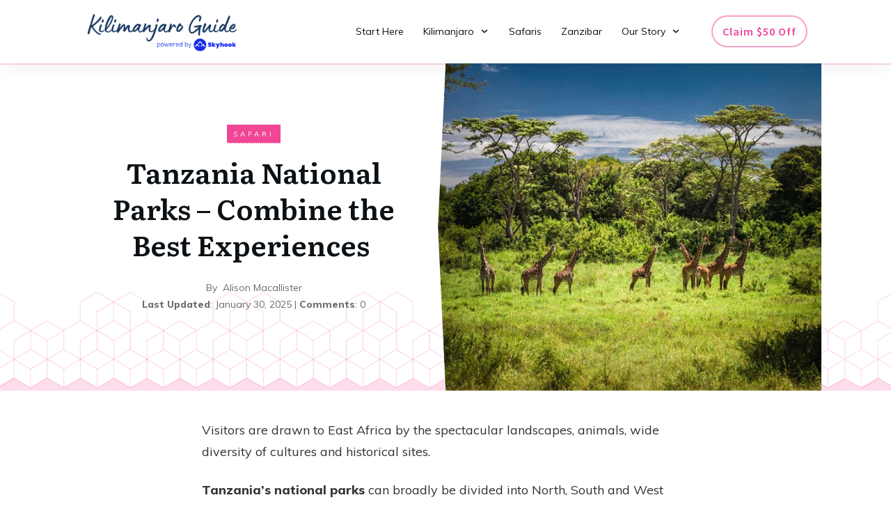

--- FILE ---
content_type: text/html; charset=UTF-8
request_url: https://www.climbkilimanjaroguide.com/tanzania-national-parks/
body_size: 61308
content:
<!doctype html>
<html lang="en-US" prefix="og: https://ogp.me/ns#" >
	<head>
		<link rel="profile" href="https://gmpg.org/xfn/11">
		<meta charset="UTF-8">
		<meta name="viewport" content="width=device-width, initial-scale=1">

				<script type="text/javascript">
			window.flatStyles = window.flatStyles || ''

			window.lightspeedOptimizeStylesheet = function () {
				const currentStylesheet = document.querySelector( '.tcb-lightspeed-style:not([data-ls-optimized])' )

				if ( currentStylesheet ) {
					try {
						if ( currentStylesheet.sheet && currentStylesheet.sheet.cssRules ) {
							if ( window.flatStyles ) {
								if ( this.optimizing ) {
									setTimeout( window.lightspeedOptimizeStylesheet.bind( this ), 24 )
								} else {
									this.optimizing = true;

									let rulesIndex = 0;

									while ( rulesIndex < currentStylesheet.sheet.cssRules.length ) {
										const rule = currentStylesheet.sheet.cssRules[ rulesIndex ]
										/* remove rules that already exist in the page */
										if ( rule.type === CSSRule.STYLE_RULE && window.flatStyles.includes( `${rule.selectorText}{` ) ) {
											currentStylesheet.sheet.deleteRule( rulesIndex )
										} else {
											rulesIndex ++
										}
									}
									/* optimize, mark it such, move to the next file, append the styles we have until now */
									currentStylesheet.setAttribute( 'data-ls-optimized', '1' )

									window.flatStyles += currentStylesheet.innerHTML

									this.optimizing = false
								}
							} else {
								window.flatStyles = currentStylesheet.innerHTML
								currentStylesheet.setAttribute( 'data-ls-optimized', '1' )
							}
						}
					} catch ( error ) {
						console.warn( error )
					}

					if ( currentStylesheet.parentElement.tagName !== 'HEAD' ) {
						/* always make sure that those styles end up in the head */
						const stylesheetID = currentStylesheet.id;
						/**
						 * make sure that there is only one copy of the css
						 * e.g display CSS
						 */
						if ( ( ! stylesheetID || ( stylesheetID && ! document.querySelector( `head #${stylesheetID}` ) ) ) ) {
							document.head.prepend( currentStylesheet )
						} else {
							currentStylesheet.remove();
						}
					}
				}
			}

			window.lightspeedOptimizeFlat = function ( styleSheetElement ) {
				if ( document.querySelectorAll( 'link[href*="thrive_flat.css"]' ).length > 1 ) {
					/* disable this flat if we already have one */
					styleSheetElement.setAttribute( 'disabled', true )
				} else {
					/* if this is the first one, make sure he's in head */
					if ( styleSheetElement.parentElement.tagName !== 'HEAD' ) {
						document.head.append( styleSheetElement )
					}
				}
			}
		</script>
		<style type="text/css" id="tcb-style-base-post-5446"  onLoad="typeof window.lightspeedOptimizeStylesheet === 'function' && window.lightspeedOptimizeStylesheet()" class="tcb-lightspeed-style">.thrv_wrapper .tve-content-box-background{position: absolute;width: 100%;height: 100% !important;left: 0px;top: 0px;overflow: hidden;-webkit-background-clip: padding-box;}.thrv_wrapper.thrv-content-box{box-sizing: border-box;position: relative;min-height: 10px;}.thrv_wrapper.thrv-content-box div:not(.thrv_icon):not(.ui-resizable-handle):not(.tve-auxiliary-icon-element){box-sizing: border-box;}.tve-cb{display: inline-block;vertical-align: middle;clear: both;overflow: visible;width: 100%;z-index: 1;position: relative;min-height: 10px;}.tcb-icon{display: inline-block;width: 1em;height: 1em;line-height: 1em;vertical-align: middle;stroke-width: 0px;stroke: currentcolor;fill: currentcolor;box-sizing: content-box;transform: rotate(var(--tcb-icon-rotation-angle,0deg));}svg.tcb-icon path:not([fill="none"]){fill: inherit !important;stroke: inherit !important;transition: none;}.thrv_icon{text-align: center;}.thrv-button{display: table !important;max-width: 100%;margin-left: auto;margin-right: auto;}.thrv-button.thrv_wrapper{padding: 0px;}.thrv-button .tcb-plain-text{cursor: pointer;}.tcb-with-icon.tcb-flip .tcb-button-icon{padding-left: 15px;}.tcb-with-icon .tcb-button-icon{display: block;}.tcb-with-icon .tcb-button-icon .thrv_wrapper.thrv_icon{margin: 0px;}a.tcb-button-link{background-color: rgb(26,188,156);padding: 12px 15px;font-size: 18px;box-sizing: border-box;display: inline-flex;align-items: center;overflow: hidden;width: 100%;text-align: center;line-height: 1.2em;}a.tcb-button-link:hover{background-color: rgb(21,162,136);}.tcb-flip a.tcb-button-link{flex-direction: row-reverse;}.thrv-button a.tcb-button-link{text-decoration: none !important;color: rgb(255,255,255);}a.tcb-button-link > span::before{position: absolute;content: "";display: none;top: -100px;bottom: -100px;width: 1px;left: 10px;background-color: rgb(0,121,0);}span.tcb-button-texts{color: inherit;display: block;flex: 1 1 0%;position: relative;}span.tcb-button-texts > span{display: block;padding: 0px;}span.tcb-button-icon{display: none;font-size: 1em;line-height: 0;position: relative;color: inherit;}span.tcb-button-icon .tcb-icon{height: 1em;}.tve_image_caption{position: relative;}.tve_image_caption:not(.tcb-mm-image.tve-tab-image){height: auto !important;}.tve_image_caption .tve_image{max-width: 100%;width: 100%;}.tve_image_caption.tve-image-caption-below{display: flex;flex-direction: column;}.thrv_text_element a:not(.tcb-button-link){font-size: inherit;}.tcb-style-wrap strong{font-weight: var(--g-bold-weight,bold);}.tcb-plain-text{cursor: text;}.thrv_text_element{overflow-wrap: break-word;}body:not(.tve_editor_page) .thrv_wrapper.thrv_footer,body:not(.tve_editor_page) .thrv_wrapper.thrv_header{padding: 0px;}.tcb-post-content.thrv_wrapper{margin-top: 15px;margin-bottom: 15px;padding: 0px;}#tve_editor .tcb-post-content p{font-size: 16px;line-height: 1.6em;}.notifications-content-wrapper.tcb-permanently-hidden{display: none !important;}.tcb-permanently-hidden{display: none !important;}.tar-disabled{cursor: default;opacity: 0.4;pointer-events: none;}.tve_shortcode_overlay{width: 100%;height: 40px;background-color: rgba(0,0,0,0.4);color: rgb(255,255,255);text-align: center;}.tve_shortcode_overlay span{display: inline-block;padding-top: 10px;}.tcb-clear::after{display: block;height: 0px;content: "";}.tve_ea_thrive_animation{opacity: 0;}.tve_ea_thrive_animation.tve_anim_start{opacity: 1;transition: 0.5s ease-out;}.tve_ea_thrive_animation.tve_anim_rectangle_out{opacity: 1;visibility: visible !important;}.tve_ea_thrive_animation.tve_anim_rectangle_out > .tcb-button-link{position: relative;}.tve_ea_thrive_animation.tve_anim_rectangle_out > .tcb-button-link > span{position: relative;z-index: 1;}.tve_ea_thrive_animation.tve_anim_rectangle_out > .tcb-button-link::before{content: "";position: absolute;top: 0px;right: 0px;bottom: 0px;left: 0px;}.tve_ea_thrive_animation.tve_anim_rectangle_out > .tcb-button-link::after{visibility: visible;content: "";position: absolute;top: 0px;right: 0px;bottom: 0px;left: 0px;border-radius: 0px;transform: scale(0);transform-origin: 50% center 0px;transition-property: transform;transition-duration: 0.3s;transition-timing-function: ease-out;}.tve_ea_thrive_animation.tve_anim_rectangle_out.tve_anim_start > .tcb-button-link::after,.tve_ea_thrive_animation.tve_anim_rectangle_out:hover > .tcb-button-link::after{transform: scale(1) !important;}.tcb-flex-row{display: flex;flex-flow: row;align-items: stretch;justify-content: space-between;margin-top: 0px;margin-left: -15px;padding-bottom: 15px;padding-top: 15px;}.tcb-flex-col{flex: 1 1 auto;padding-top: 0px;padding-left: 15px;}.tcb-flex-row .tcb-flex-col{box-sizing: border-box;}.tcb--cols--2:not(.tcb-resized) > .tcb-flex-col{max-width: 50%;}.tcb-col{height: 100%;display: flex;flex-direction: column;position: relative;}.tcb-flex-row .tcb-col{box-sizing: border-box;}html{text-rendering: auto !important;}html body{text-rendering: auto !important;}#tve_editor ul{margin-left: 20px;}.thrv_wrapper{margin-top: 20px;margin-bottom: 20px;padding: 1px;}.thrv_wrapper div{box-sizing: content-box;}.thrv_wrapper.tve-elem-default-pad{padding: 20px;}.thrv_wrapper.thrv_text_element{margin: 0px;}.thrv_wrapper.thrv-columns{margin-top: 10px;margin-bottom: 10px;padding: 0px;}p{font-size: 1em;}.tve_image{border-radius: 0px;box-shadow: none;}div .tve_image_caption{padding: 0px;max-width: 100% !important;box-sizing: border-box !important;}.tve_image_caption .tve_image_frame{display: block;max-width: 100%;position: relative;overflow: hidden;}.tve_image_caption .tve_image{display: block;padding: 0px;height: auto;}.tve_image_caption .wp-caption-text{margin: 0px;font-size: 14px;color: dimgray;padding: 5px 0px 0px;max-width: 100%;}.thrv_icon{line-height: 0;}.thrv_icon.thrv_wrapper{margin-left: auto;margin-right: auto;padding: 0px;}:not(#_s):not(#_s) .tcb-conditional-display-placeholder{min-height: var(--tcb-container-height-d,100px) !important;position: relative;}:not(#_s):not(#_s) .tcb-conditional-display-placeholder.thrv-page-section{box-sizing: border-box;margin: 0px;}:not(#_s):not(#_s) .tcb-conditional-display-placeholder.thrv-content-box{box-sizing: border-box;}:not(#_s):not(#_s) .tcb-conditional-display-placeholder .tve-page-section-out,:not(#_s):not(#_s) .tcb-conditional-display-placeholder .tve-content-box-background{box-sizing: border-box;position: absolute;width: 100%;height: 100%;left: 0px;top: 0px;overflow: hidden;}.thrv_facebook_comments{min-width: 100px;}.tve-fb-comments{width: 100%;}.tve-fb-comments > span{width: 100% !important;}.tve-fb-comments iframe{width: 100% !important;}.thrv_wrapper.thrv_contentbox_shortcode{position: relative;}.comments-area.thrv_wrapper,.comments-area .thrv_wrapper{margin: 0px;padding: 0px;}.comments-area.thrv_wrapper.comment-form-submit,.comments-area .thrv_wrapper.comment-form-submit{margin: 20px 0px;}.comments-area .reply{display: table;margin: 10px 0px 0px;float: right;padding: 0px;}.comments-area .comment-reply-title{font-size: 14px;font-weight: 500;color: rgb(18,18,18);letter-spacing: 1.4px;text-transform: uppercase;margin: 0px 0px 10px;}.thrv_wrapper.thrv_text_element.comment-no-comment{text-align: center;background-image: linear-gradient(rgb(240,243,243),rgb(240,243,243));padding-top: 12px;padding-bottom: 12px;}.thrv_wrapper.thrv_text_element.comment-no-comment p{margin-bottom: 0px;padding: 0px;font-weight: inherit;line-height: inherit;}.comment-metadata{font-size: 12px;font-weight: normal;color: rgba(10,10,10,0.4);}.comments-area .comment-metadata{margin: -30px 0px 20px 72px;}.comment-metadata a{font-weight: inherit;text-decoration: none;font-size: inherit;}.comment-metadata a:not(.comment-edit-link){color: inherit;}.comment-metadata a:not(.comment-edit-link):hover{color: inherit;}.comment-form-item.comment-form-url{margin-bottom: 40px;}.comments-area .comment-form-item label{margin: 0px 0px 10px;}.comment-form-item input{background-color: rgb(245,245,245);}.comments-area .comment-form-item input{padding: 10px;}.comment-author::after{clear: both;content: "";display: table;}.comment-author .fn{color: rgba(10,10,10,0.6);float: unset;display: inline-block;margin: 8px 0px 0px;font-size: 14px;font-weight: 600;}.comment-author .fn a{text-decoration: inherit;color: inherit;background: inherit;}.comment-author *{float: left;}.comment-author img{margin-right: 22px;border-radius: 50%;}#comments.comments-area ol.children{margin-left: 20px;}#comments .comment-respond{padding-top: 20px;}#comments .reply span.tcb-button-texts{flex: unset;}.comments-area .comment-body{padding: 20px;margin: 0px 0px 20px;}.comment-body{padding: 20px;border-radius: 4px;border: 1px solid rgb(213,217,223);margin: 20px 0px 0px;}.reply .comment-reply-link{padding: 8px;font-size: 15px;background-color: transparent;color: rgb(31,165,230);border-radius: 50px;font-weight: 500;border: 1px solid rgb(31,165,230);text-decoration: none;display: inline-flex;align-items: center;justify-content: center;}.reply .comment-reply-link:hover{background-color: transparent;text-decoration: none;}.reply .comment-reply-link[disabled]{background-color: rgb(191,191,191);}.reply .comment-reply-link:focus{outline: none;}.reply .comment-reply-link::-moz-focus-inner{border: 0px;}#comments.comments-area .comment-list::after{clear: both;content: "";display: table;}#comments.comments-area .comments-title{color: rgb(68,68,68);font-size: 22px;font-weight: 500;}#comments.comments-area .comment-awaiting-moderation{font-weight: 300;margin: 0px;}#comments.comments-area .tcb-button-text{margin: 0px;}#comments.comments-area ol{list-style: none;margin: 0px;padding: 0px;}#comments.comments-area ol li{margin: 0px;padding: 0px;}#comments.comments-area .wpgdprc-checkbox{width: 100%;}.comment-content{opacity: 0.85;font-size: 14px;font-weight: 300;line-height: 1.5;color: rgba(10,10,10,0.85);}.comments-area .comment-content{margin: 0px;}.comment-content p{margin-bottom: 20px;font-size: inherit;line-height: inherit;}.comment-content p:last-child{margin-bottom: 0px;}.comment-content a{word-break: break-all;}.comment-form .error-message{color: red;font-size: 13px;}.comment-form textarea::placeholder,.comment-form input::placeholder{color: inherit;font-family: inherit;font-weight: inherit;text-decoration: inherit;}.comment-form input[type="submit"]{background-color: rgb(102,102,102);font-weight: 400;outline: 0px;padding: 18px 32px;}.comment-form > p{box-sizing: border-box;}.comment-form > p input[type="email"],.comment-form > p input[type="text"],.comment-form > p input[type="url"]{width: 100%;}.comment-author .thrive-comment-author-picture{margin: 0px 15px 0px 0px;}.comment-author .thrive-comment-author-picture .avatar{border: 1px solid rgba(157,159,159,0.26);border-radius: 50%;margin: 0px;padding: 0px;width: 60px;}.comment-author .says{display: none;}.comments-area .comments-closed-text{margin: 0px 0px 10px;}.comment-form-reply-title{font-size: 14px;text-transform: uppercase;color: rgba(10,10,10,0.6);font-weight: 600;}.comment-form-text textarea{min-height: 200px;padding-top: 25px;padding-bottom: 20px;resize: vertical;display: block;}.comment-form-text textarea,.comment-form-input{box-sizing: border-box;padding: 19px 20px;line-height: 1em;width: 100%;outline: none;background-color: rgb(240,243,243);font-size: 14px;vertical-align: middle;border: 1px solid rgba(157,159,159,0.26);border-radius: 3px;color: rgba(16,16,16,0.6);}.comment-form-input{color: rgba(10,10,10,0.5);font-weight: 300;line-height: 46px;}textarea.comment-it-error,input[type="text"].comment-it-error,input[type="email"].comment-it-error{border: 1px solid rgb(217,43,43);}.comment-form::after{content: "";display: table;clear: both;}.comment-form-submit{position: relative;box-sizing: border-box !important;float: right;z-index: 3;font-size: 15px;display: table;margin: 20px 0px;}.comment-form-submit .thrv_icon{position: absolute;right: 0px;top: 50%;z-index: 2;margin: -0.5em 10px 0px 0px;font-size: var(--tve-font-size,1em);color: var(--tve-color);}.comment-form-submit .thrv_icon .tve_sc_icon{font-size: inherit;padding: 0px;}.comment-form-submit button{padding: 12px 32px;font-size: 1em;cursor: pointer;width: 100%;background-color: transparent;color: rgb(31,165,230);border-radius: 50px;font-weight: 500;border: 1px solid rgb(31,165,230);}.comment-form-submit button[disabled]{background-color: rgb(191,191,191);}.comment-form-submit button:focus{outline: none;}.comment-form-submit button::-moz-focus-inner{border: 0px;}.comment-content::before,.comment-content::after{content: "";display: table;table-layout: fixed;}.comment-content::after{clear: both;}.thrive-singular .comment-body .reply{clear: both;max-width: 100px;}.comment-body::after{clear: both;content: "";display: table;}.site-main .comment-navigation{margin: 0px 0px 1.5em;overflow: hidden;}.comment-navigation .nav-previous{float: left;width: 50%;}.comment-navigation .nav-next{float: right;text-align: right;width: 50%;}body:not(.ttb-editor-page) .tcb-post-content::before,body:not(.ttb-editor-page) .tcb-post-content::after{display: none;}.tcb-clear .theme-comments-number{float: right;}.thrv_wrapper.thrv_text_element{padding: 1px;}p.tcb-post-comments-number,.theme-comments-number p{font-size: 14px;font-weight: 300;letter-spacing: 0.7px;color: rgb(68,68,68);}.tcb-flip .tcb-button-link{flex-direction: row-reverse;}a.tcb-plain-text{cursor: pointer;}.tcb-post-comments-number{display: inline-block;}@media (max-width: 1023px){:not(#_s):not(#_s) .tcb-conditional-display-placeholder{min-height: var(--tcb-container-height-t) !important;}.comment-form-submit{max-width: 50%;width: 50%;}}@media (max-width: 767px){html{overflow-x: hidden !important;}html,body{max-width: 100vw !important;}.tcb-flex-row{flex-direction: column;}.tcb-flex-row.v-2{flex-direction: row;}.tcb-flex-row.v-2:not(.tcb-mobile-no-wrap){flex-wrap: wrap;}.tcb-flex-row.v-2:not(.tcb-mobile-no-wrap) > .tcb-flex-col{width: 100%;max-width: 100% !important;flex: 1 0 390px;}:not(#_s):not(#_s) .tcb-conditional-display-placeholder{min-height: var(--tcb-container-height-m) !important;}.comment-form-submit{float: left;max-width: 100%;width: 100%;}}@media screen and (-ms-high-contrast: active),(-ms-high-contrast: none){.tcb-flex-col{width: 100%;}.tcb-col{display: block;}}@media screen and (max-device-width: 480px){body{-moz-text-size-adjust: none;}}</style><link rel='stylesheet' id='tcb-style-base-thrive_template-4273'  href='//www.climbkilimanjaroguide.com/wp-content/uploads/thrive/tcb-base-css-4273-1769661386.css' type='text/css' media='all' /><style type="text/css" id="tcb-style-template-thrive_template-4273"  onLoad="typeof window.lightspeedOptimizeStylesheet === 'function' && window.lightspeedOptimizeStylesheet()" class="tcb-lightspeed-style">@media (min-width: 300px){.tve-theme-4273 #wrapper{--header-background-width: 100%;--footer-background-width: 100%;--top-background-width: 100%;--bottom-background-width: 100%;}.tve-theme-4273 .content-section .section-content{padding: 20px 10px !important;}.tve-theme-4273 .content-section [data-css="tve-u-16f805e6958"]{max-width: unset;--tve-alignment: center;float: none;margin: 0px auto !important;--tve-applied-max-width: unset !important;}.tve-theme-4273 .content-section .comment-form-text textarea{border-radius: 5px;overflow: hidden;border-top: none;border-right: none;border-bottom: none;border-left: 3px solid var(--tcb-skin-color-0);border-image: initial;min-height: 161px;box-shadow: rgba(0,0,0,0.1) 0px 27px 44px -4px;padding: 40px !important;background-color: rgb(255,255,255) !important;margin-bottom: 40px !important;}.tve-theme-4273 .content-section .theme-comments-logged-in-as-wrapper{margin-bottom: 10px !important;}:not(#tve) .tve-theme-4273 .content-section .comment-form-reply-title{letter-spacing: 2px;padding-top: 0px !important;margin-top: 0px !important;padding-bottom: 0px !important;margin-bottom: 0px !important;font-family: Georgia,serif !important;font-weight: var(--g-regular-weight,normal) !important;font-size: 15px !important;color: var(--tcb-skin-color-4) !important;--tcb-applied-color: var$(--tcb-skin-color-4) !important;}.tve-theme-4273 .content-section .comment-form-reply-title-wrapper{margin-bottom: 20px !important;}.tve-theme-4273 .content-section .comment-form .comment-form-submit{max-width: 30%;width: 30%;--tve-font-size: 13px;--tve-letter-spacing: 2px;--tve-font-weight: var(--g-bold-weight,bold);--tve-font-family: Muli;--g-regular-weight: 300;--g-bold-weight: 700;--tve-text-transform: uppercase;--tve-color: var(--tcb-skin-color-0);margin-top: 0px !important;margin-bottom: 40px !important;}.tve-theme-4273 .content-section .comment-form .comment-form-submit button{border-radius: 5px;overflow: hidden;border: 1px solid var(--tcb-skin-color-8);font-size: var(--tve-font-size,13px);letter-spacing: var(--tve-letter-spacing,2px);font-weight: var(--tve-font-weight,var(--g-bold-weight,bold));font-family: var(--tve-font-family,Muli);text-transform: var(--tve-text-transform,uppercase);color: var(--tve-color,var(--tcb-skin-color-0));--tcb-applied-color: var$(--tcb-skin-color-0);padding: 15px 20px !important;background-color: rgba(255,255,255,0.8) !important;}:not(#tve) .tve-theme-4273 .content-section .comment-form .comment-form-submit:hover button{background-color: transparent !important;background-image: none !important;border: 1px solid var(--tcb-skin-color-1) !important;color: var(--tve-color,var(--tcb-skin-color-0)) !important;--tcb-applied-color: var$(--tcb-skin-color-0) !important;}.tve-theme-4273 .content-section .comment-form-input{border: 1px solid var(--tcb-skin-color-9);box-shadow: rgba(0,0,0,0.06) 0px 27px 44px -4px;border-radius: 0px;overflow: hidden;padding: 15px !important;background-color: rgb(255,255,255) !important;}.tve-theme-4273 .content-section .comment-form-label{font-weight: var(--tve-font-weight,var(--g-regular-weight,normal));--tve-font-weight: var(--g-regular-weight,normal);font-family: var(--tve-font-family,Literata);--tve-font-family: Literata;--g-regular-weight: 400;--g-bold-weight: 500;font-size: var(--tve-font-size,12px);--tve-font-size: 12px;text-transform: var(--tve-text-transform,uppercase);--tve-text-transform: uppercase;letter-spacing: var(--tve-letter-spacing,2px);--tve-letter-spacing: 2px;}:not(#tve) .tve-theme-4273 .content-section .comment-form .comment-form-submit:hover{--tve-color: var(--tcb-skin-color-0) !important;}.tve-theme-4273 .main-container{padding: 20px 10px !important;}.tve-theme-4273 .sidebar-section .section-content p,.tve-theme-4273 .sidebar-section .section-content li,.tve-theme-4273 .sidebar-section .section-content label,.tve-theme-4273 .sidebar-section .section-content .tcb-plain-text{font-weight: 600 !important;}.tve-theme-4273 .sidebar-section .section-content p,.tve-theme-4273 .sidebar-section .section-content li,.tve-theme-4273 .sidebar-section .section-content label,.tve-theme-4273 .sidebar-section .section-content .tcb-plain-text,.tve-theme-4273 .sidebar-section .section-content h1,.tve-theme-4273 .sidebar-section .section-content h2,.tve-theme-4273 .sidebar-section .section-content h3,.tve-theme-4273 .sidebar-section .section-content h4,.tve-theme-4273 .sidebar-section .section-content h5,.tve-theme-4273 .sidebar-section .section-content h6{font-family: Muli;}.tve-theme-4273 .sidebar-section .section-content{--g-regular-weight: 400;--g-bold-weight: 600;text-align: left;padding: 20px 10px !important;}:not(#tve) .tve-theme-4273 .sidebar-section [data-css="tve-u-1706305d453"]{padding-bottom: 0px !important;margin-bottom: 0px !important;padding-top: 0px !important;margin-top: 0px !important;font-weight: var(--g-regular-weight,normal) !important;font-size: 16px !important;line-height: 1.5em !important;}.tve-theme-4273 .sidebar-section [data-css="tve-u-17063071f04"]{background-image: none !important;padding-right: 0px !important;padding-left: 0px !important;margin-bottom: 0px !important;}:not(#tve) .tve-theme-4273 .sidebar-section [data-css="tve-u-170630cdf94"]{padding-bottom: 0px !important;margin-bottom: 0px !important;}:not(#tve) .tve-theme-4273 .sidebar-section [data-css="tve-u-17067d3879d"]{letter-spacing: 2px;font-size: 13px !important;text-transform: uppercase !important;}.tve-theme-4273 .sidebar-section [data-css="tve-u-17067d394bf"] .tcb-button-link{border-color: rgba(53,53,53,0.85);background-image: none !important;background-color: var(--tcb-skin-color-0) !important;padding-left: 25px !important;padding-right: 25px !important;}.tve-theme-4273 .sidebar-section [data-css="tve-u-17067d394bf"]{float: left;z-index: 3;position: relative;margin-left: auto !important;margin-right: auto !important;margin-bottom: 0px !important;}.tve-theme-4273 .sidebar-section [data-css="tve-u-17067d3b409"]{box-shadow: none;border: 2px solid var(--tcb-skin-color-8) !important;background-color: var(--tcb-skin-color-9) !important;}.tve-theme-4273 .sidebar-section [data-css="tve-u-17067d3f581"]{padding: 25px 20px !important;margin: 0px 0px 40px !important;}.tve-theme-4273 .sidebar-section [data-css="tve-u-17067d429c3"]{margin-bottom: 10px !important;}.tve-theme-4273 .sidebar-section [data-css="tve-u-17067d53e15"]{height: 130px;bottom: 0px;}.tve-theme-4273 .sidebar-section .section-background{background-color: transparent !important;}.tve-theme-4273 .sidebar-section [data-css="tve-u-17067e1ff92"]::after{clear: both;}:not(#tve) .tve-theme-4273 .sidebar-section [data-css="tve-u-17067d394bf"]:hover .tcb-button-link{background-image: linear-gradient(rgba(0,0,0,0.1),rgba(0,0,0,0.1)) !important;background-size: auto !important;background-position: 50% 50% !important;background-attachment: scroll !important;background-repeat: no-repeat !important;background-color: var(--tcb-skin-color-0) !important;}.tve-theme-4273 .bottom-section .section-background{background-image: linear-gradient(var(--tcb-skin-color-18),var(--tcb-skin-color-18)),url("https://www.climbkilimanjaroguide.com/wp-content/uploads/2013/05/climb-kilimanjaro-summit2.jpg") !important;background-size: auto,cover !important;background-position: 50% 50%,50% 50% !important;background-attachment: scroll,fixed !important;background-repeat: no-repeat,no-repeat !important;--tve-applied-background-image: linear-gradient(var$(--tcb-skin-color-18),var$(--tcb-skin-color-18)),url("https://www.climbkilimanjaroguide.com/wp-content/uploads/2013/05/climb-kilimanjaro-summit2.jpg") !important;}.tve-theme-4273 .bottom-section .section-content{justify-content: center;display: flex;flex-direction: column;--tve-color: rgb(255,255,255);text-align: left;min-height: 375px !important;padding: 20px !important;}.tve-theme-4273 .bottom-section [data-css="tve-u-16eb7f0b034"]{float: none;z-index: 3;position: relative;--tve-font-weight: var(--g-bold-weight,bold);--tve-font-family: Muli;--g-regular-weight: 400;--g-bold-weight: 600;--tve-font-size: 12px;--tve-text-transform: uppercase;--tve-letter-spacing: 1px;margin: 0px auto !important;}.tve-theme-4273 .bottom-section [data-css="tve-u-16eb7f0b034"] .tcb-button-link{border: 2px solid rgb(255,255,255);border-radius: 100px;overflow: hidden;letter-spacing: var(--tve-letter-spacing,1px);background-color: transparent !important;padding: 20px !important;}:not(#tve) .tve-theme-4273 .bottom-section [data-css="tve-u-1705d95f22d"]{color: rgb(255,255,255) !important;--tcb-applied-color: rgb(255,255,255) !important;padding-bottom: 0px !important;margin-bottom: 0px !important;font-size: 46px !important;font-weight: var(--g-bold-weight,bold) !important;}.tve-theme-4273 .bottom-section [data-css="tve-u-1705d967199"]{float: none;padding: 0px !important;margin-bottom: 30px !important;margin-left: auto !important;margin-right: auto !important;background-color: transparent !important;}:not(#tve) .tve-theme-4273 .bottom-section [data-css="tve-u-16eb7f0b034"] .tcb-button-link span{font-weight: var(--tve-font-weight,var(--g-bold-weight,bold));text-transform: var(--tve-text-transform,uppercase);}:not(#tve) .tve-theme-4273 .bottom-section [data-css="tve-u-16eb7f0b034"] .tcb-button-link{font-family: var(--tve-font-family,Muli);font-size: var(--tve-font-size,12px) !important;}:not(#tve) .tve-theme-4273 .bottom-section [data-css="tve-u-1707d9d150c"]{font-size: 15px !important;}:not(#layout) .tve-theme-4273 #wrapper{--layout-content-width: 1080px;--layout-background-width: 1080px;}.tve-theme-4273 .content-section #comments{max-width: 700px;--tve-alignment: center;float: none;--tve-applied-max-width: 700px !important;margin-left: auto !important;margin-right: auto !important;}.tve-theme-4273 .content-section [data-css="tve-u-1803d685d4b"]{margin-left: 0px;padding: 0px !important;}.tve-theme-4273 .content-section [data-css="tve-u-1803d685d4a"]{box-shadow: none;margin-top: 0px !important;margin-bottom: 0px !important;background-color: rgb(255,255,255) !important;}.tve-theme-4273 .content-section [data-css="tve-u-1803d685d4d"]{padding-left: 0px !important;margin-left: 0px !important;}.tve-theme-4273 .content-section [data-css="tve-u-1803d685d4b"] > .tcb-flex-col > .tcb-col{justify-content: center;}.tve-theme-4273 .content-section [data-css="tve-u-1803d685d4f"]{background-color: var(--tcb-skin-color-0) !important;}:not(#tve) .tve-theme-4273 .content-section .thrv-content-box [data-css="tve-u-1803d685d50"] p,:not(#tve) .tve-theme-4273 .content-section .thrv-content-box [data-css="tve-u-1803d685d50"] li,:not(#tve) .tve-theme-4273 .content-section .thrv-content-box [data-css="tve-u-1803d685d50"] blockquote,:not(#tve) .tve-theme-4273 .content-section .thrv-content-box [data-css="tve-u-1803d685d50"] address,:not(#tve) .tve-theme-4273 .content-section .thrv-content-box [data-css="tve-u-1803d685d50"] .tcb-plain-text,:not(#tve) .tve-theme-4273 .content-section .thrv-content-box [data-css="tve-u-1803d685d50"] label,:not(#tve) .tve-theme-4273 .content-section .thrv-content-box [data-css="tve-u-1803d685d50"] h1,:not(#tve) .tve-theme-4273 .content-section .thrv-content-box [data-css="tve-u-1803d685d50"] h2,:not(#tve) .tve-theme-4273 .content-section .thrv-content-box [data-css="tve-u-1803d685d50"] h3,:not(#tve) .tve-theme-4273 .content-section .thrv-content-box [data-css="tve-u-1803d685d50"] h4,:not(#tve) .tve-theme-4273 .content-section .thrv-content-box [data-css="tve-u-1803d685d50"] h5,:not(#tve) .tve-theme-4273 .content-section .thrv-content-box [data-css="tve-u-1803d685d50"] h6{color: rgb(255,255,255);--tcb-applied-color: rgb(255,255,255);}.tve-theme-4273 .content-section [data-css="tve-u-1803d685d4b"] > .tcb-flex-col{padding-left: 0px;}.tve-theme-4273 .content-section [data-css="tve-u-1803d685d4e"]{padding: 10px 35px !important;margin-left: -35px !important;z-index: 5 !important;margin-top: 0px !important;margin-bottom: 0px !important;}.tve-theme-4273 .content-section [data-css="tve-u-1803d685d4a"] p{padding: 0px !important;margin: 0px !important;}:not(#tve) .tve-theme-4273 .content-section [data-css="tve-u-1803d685d52"]{letter-spacing: 2px;font-weight: var(--g-bold-weight,bold) !important;font-size: 16px !important;}.tve-theme-4273 .content-section [data-css="tve-u-1803d685d47"]{padding: 20px !important;margin: 0px !important;}.tve-theme-4273 .content-section [data-css="tve-u-1803d685d48"]{box-shadow: rgba(0,0,0,0.14) 0px 1px 6px 0px;}.tve-theme-4273 .content-section [data-css="tve-u-1803d685d49"] p{padding: 0px !important;margin: 0px !important;}.tve-theme-4273 .content-section [data-css="tve-u-1803d685d50"] p{padding: 0px !important;margin: 0px !important;}.tve-theme-4273 .content-section [data-css="tve-u-1803d685d55"]{clip-path: url("#clip-bottom-546ceb95c8995");background-color: var(--tcb-skin-color-0) !important;background-image: linear-gradient(rgba(0,0,0,0.3),rgba(0,0,0,0.3)) !important;background-size: auto !important;background-position: 50% 50% !important;background-attachment: scroll !important;background-repeat: no-repeat !important;}.tve-theme-4273 .content-section [data-css="tve-u-1803d685d54"]{width: 14px;left: -35px;top: -16px;margin-top: 0px !important;margin-bottom: 0px !important;position: relative !important;padding: 0px !important;z-index: 2 !important;}.tve-theme-4273 .content-section [data-css="tve-u-1803d685d56"]{height: 25px !important;}.tve-theme-4273 .content-section [data-css="tve-u-1803d685d58"]{padding-top: 0px !important;}.tve-theme-4273 .content-section [data-css="tve-u-1803d685d5e"]{padding: 0px !important;margin-bottom: 15px !important;}.tve-theme-4273 .content-section [data-css="tve-u-1803d685d51"]{padding: 0px !important;}.tve-theme-4273 .content-section [data-css="tve-u-16e8debc420"]{max-width: 700px;--tve-alignment: center;float: none;padding: 1px 1px 1px 15px !important;--tve-applied-max-width: 700px !important;margin-left: auto !important;margin-right: auto !important;}.tve-theme-4273 .content-section [data-css="tve-u-1803d685d4c"]{max-width: 83.1%;}.tve-theme-4273 .content-section [data-css="tve-u-1803d685d57"]{max-width: 16.9%;}.tve-theme-4273 .content-section [data-css="tve-u-1803d685d59"]{position: relative;width: 119px;margin-top: 0px !important;margin-bottom: 20px !important;margin-left: -9px !important;z-index: 12 !important;}:not(#tve) .tve-theme-4273 .content-section [data-css="tve-u-1803d685d60"]{font-size: 18px !important;line-height: 1.65em !important;}:not(#tve) .tve-theme-4273 .content-section [data-css="tve-u-1803d685d5f"]{font-size: 15px !important;line-height: 1.65em !important;}.tve-theme-4273 .top-section [data-css="tve-u-16f8f6dcdd9"]{background-image: none !important;}.tve-theme-4273 .top-section [data-css="tve-u-16f8f6e15f2"]{min-height: inherit;margin-left: 0px;padding-top: 0px !important;padding-bottom: 0px !important;}.tve-theme-4273 .top-section [data-css="tve-u-16f8f6e15f2"] > .tcb-flex-col > .tcb-col{justify-content: center;min-height: 470px;}.tve-theme-4273 .top-section [data-css="tve-u-16f8f6e1f44"]{max-width: 48.9989%;}.tve-theme-4273 .top-section [data-css="tve-u-16f8f6e1f4d"]{max-width: 51%;}.tve-theme-4273 .top-section [data-css="tve-u-16f8f6e5894"]{margin-top: 0px !important;margin-bottom: 0px !important;}.tve-theme-4273 .top-section [data-css="tve-u-16f8f6ead75"]{margin-top: 0px !important;margin-right: 0px !important;z-index: 1 !important;margin-bottom: 0px !important;padding: 0px !important;}.tve-theme-4273 .top-section [data-css="tve-u-16f8f6e15f2"] > .tcb-flex-col{padding-left: 0px;}.tve-theme-4273 .top-section [data-css="tve-u-16f8f6f2f0e"]{text-align: center;min-height: 470px !important;}.tve-theme-4273 .top-section [data-css="tve-u-16f8f714fee"]{clip-path: url("#clip-left-f9b4dea5a13e6");box-shadow: rgba(0,0,0,0.16) 0px 0px 64px 50px inset;background-color: transparent !important;background-size: cover !important;background-position: 50% 50% !important;background-attachment: scroll !important;background-repeat: no-repeat !important;background-image: url("https://www.climbkilimanjaroguide.com/wp-content/uploads/2013/09/kilimanjaro-routes-2.jpg?dynamic_featured=1&size=large") !important;}.tve-theme-4273 .top-section [data-css="tve-u-16f8f724a07"]{float: none;max-width: 565px;padding: 0px !important;margin-bottom: 0px !important;margin-left: auto !important;margin-right: auto !important;}.tve-theme-4273 .top-section [data-css="tve-u-16f8f72a018"]{max-width: unset;float: none;padding: 0px !important;margin-left: auto !important;margin-right: auto !important;--tve-applied-max-width: unset !important;}:not(#tve) .tve-theme-4273 .top-section [data-css="tve-u-16f8f72a5d6"]{padding-top: 0px !important;margin-top: 0px !important;padding-bottom: 0px !important;margin-bottom: 0px !important;font-size: 14px !important;color: var(--tcb-skin-color-5) !important;--tcb-applied-color: var$(--tcb-skin-color-5) !important;}.tve-theme-4273 .top-section .section-background{border-top: 2px solid var(--tcb-skin-color-8);border-bottom: 2px solid var(--tcb-skin-color-8);}.tve-theme-4273 .top-section .section-content{justify-content: center;display: flex;flex-direction: column;padding: 0px !important;}.tve-theme-4273 .top-section [data-css="tve-u-16f8f6ead75"] > .tve-cb{justify-content: center;display: flex;flex-direction: column;}.tve-theme-4273 .top-section [data-css="tve-u-16f8f82da57"]{text-align: center;padding: 60px !important;}.tve-theme-4273 .top-section [data-css="tve-u-16f8f8b1a91"]{clip-path: url("#clip-bottom-1d63aa7ff763f");background-color: var(--tcb-skin-color-0) !important;}.tve-theme-4273 .top-section [data-css="tve-u-16f8f8babac"]{float: none;z-index: 3;top: 0px;left: 0px;padding: 4px 8px !important;margin: 0px auto 15px !important;position: relative !important;}:not(#tve) .tve-theme-4273 .top-section .thrv-content-box [data-css="tve-u-16f8f8d4f06"] p,:not(#tve) .tve-theme-4273 .top-section .thrv-content-box [data-css="tve-u-16f8f8d4f06"] li,:not(#tve) .tve-theme-4273 .top-section .thrv-content-box [data-css="tve-u-16f8f8d4f06"] blockquote,:not(#tve) .tve-theme-4273 .top-section .thrv-content-box [data-css="tve-u-16f8f8d4f06"] address,:not(#tve) .tve-theme-4273 .top-section .thrv-content-box [data-css="tve-u-16f8f8d4f06"] .tcb-plain-text,:not(#tve) .tve-theme-4273 .top-section .thrv-content-box [data-css="tve-u-16f8f8d4f06"] label,:not(#tve) .tve-theme-4273 .top-section .thrv-content-box [data-css="tve-u-16f8f8d4f06"] h1,:not(#tve) .tve-theme-4273 .top-section .thrv-content-box [data-css="tve-u-16f8f8d4f06"] h2,:not(#tve) .tve-theme-4273 .top-section .thrv-content-box [data-css="tve-u-16f8f8d4f06"] h3,:not(#tve) .tve-theme-4273 .top-section .thrv-content-box [data-css="tve-u-16f8f8d4f06"] h4,:not(#tve) .tve-theme-4273 .top-section .thrv-content-box [data-css="tve-u-16f8f8d4f06"] h5,:not(#tve) .tve-theme-4273 .top-section .thrv-content-box [data-css="tve-u-16f8f8d4f06"] h6{color: var(--tve-color,rgb(255,255,255));--tcb-applied-color: rgb(255,255,255);}.tve-theme-4273 .top-section [data-css="tve-u-16f8f8d4f06"]{--tve-color: rgb(255,255,255);--tve-text-transform: uppercase;--tve-font-size: 10px;--tve-letter-spacing: 4px;}:not(#tve) .tve-theme-4273 .top-section [data-css="tve-u-16f8f8d4f06"] p,:not(#tve) .tve-theme-4273 .top-section [data-css="tve-u-16f8f8d4f06"] li,:not(#tve) .tve-theme-4273 .top-section [data-css="tve-u-16f8f8d4f06"] blockquote,:not(#tve) .tve-theme-4273 .top-section [data-css="tve-u-16f8f8d4f06"] address,:not(#tve) .tve-theme-4273 .top-section [data-css="tve-u-16f8f8d4f06"] .tcb-plain-text,:not(#tve) .tve-theme-4273 .top-section [data-css="tve-u-16f8f8d4f06"] label,:not(#tve) .tve-theme-4273 .top-section [data-css="tve-u-16f8f8d4f06"] h1,:not(#tve) .tve-theme-4273 .top-section [data-css="tve-u-16f8f8d4f06"] h2,:not(#tve) .tve-theme-4273 .top-section [data-css="tve-u-16f8f8d4f06"] h3,:not(#tve) .tve-theme-4273 .top-section [data-css="tve-u-16f8f8d4f06"] h4,:not(#tve) .tve-theme-4273 .top-section [data-css="tve-u-16f8f8d4f06"] h5,:not(#tve) .tve-theme-4273 .top-section [data-css="tve-u-16f8f8d4f06"] h6{text-transform: var(--tve-text-transform,uppercase);}:not(#tve) .tve-theme-4273 .top-section .thrv-content-box [data-css="tve-u-16f8f8d4f06"] p,:not(#tve) .tve-theme-4273 .top-section .thrv-content-box [data-css="tve-u-16f8f8d4f06"] li,:not(#tve) .tve-theme-4273 .top-section .thrv-content-box [data-css="tve-u-16f8f8d4f06"] blockquote,:not(#tve) .tve-theme-4273 .top-section .thrv-content-box [data-css="tve-u-16f8f8d4f06"] address,:not(#tve) .tve-theme-4273 .top-section .thrv-content-box [data-css="tve-u-16f8f8d4f06"] .tcb-plain-text,:not(#tve) .tve-theme-4273 .top-section .thrv-content-box [data-css="tve-u-16f8f8d4f06"] label{font-size: var(--tve-font-size,10px);}.tve-theme-4273 .top-section [data-css="tve-u-16f8f8d4f06"] p,.tve-theme-4273 .top-section [data-css="tve-u-16f8f8d4f06"] li,.tve-theme-4273 .top-section [data-css="tve-u-16f8f8d4f06"] blockquote,.tve-theme-4273 .top-section [data-css="tve-u-16f8f8d4f06"] address,.tve-theme-4273 .top-section [data-css="tve-u-16f8f8d4f06"] .tcb-plain-text,.tve-theme-4273 .top-section [data-css="tve-u-16f8f8d4f06"] label{letter-spacing: var(--tve-letter-spacing,4px);}.tve-theme-4273 .top-section [data-css="tve-u-16fa856e905"]{height: 140px;bottom: 0px;fill: var(--tcb-skin-color-8);}.tve-theme-4273 .top-section [data-css="tve-u-1711cb7fbbd"]{float: none;max-width: 265px;padding: 0px !important;margin-left: auto !important;margin-right: auto !important;}:not(#tve) .tve-theme-4273 .top-section [data-css="tve-u-1713a4e043e"]{color: inherit !important;}:not(#tve) .tve-theme-4273 .top-section [data-css="tve-u-1713a4e1f62"]{padding-bottom: 0px !important;margin-bottom: 0px !important;}:not(#tve) .tve-theme-4273 .top-section [data-css="tve-u-1713a4e4995"]{padding-bottom: 0px !important;margin-bottom: 0px !important;}.tve-theme-4273 .top-section [data-css="tve-u-16f8f8babac"] > .tve-cb{justify-content: center;display: flex;flex-direction: column;}}@media (max-width: 1023px){.tve-theme-4273 .content-section .section-content{padding: 20px !important;}.tve-theme-4273 .content-section [data-css="tve-u-16f805e6958"]{margin-top: 0px !important;margin-bottom: 0px !important;}:not(#layout) .tve-theme-4273 .main-container{flex-wrap: wrap;}:not(#layout) .tve-theme-4273 .main-container div.main-columns-separator{width: 100%;}.tve-theme-4273 .content-section .comment-form .comment-form-submit{max-width: 32%;width: 32%;}.tve-theme-4273 .main-container{padding-left: 20px !important;padding-right: 20px !important;}.tve-theme-4273 .sidebar-section .section-content{padding: 20px !important;}:not(#tve) .tve-theme-4273 .bottom-section [data-css="tve-u-1705d95f22d"]{font-size: 33px !important;}.tve-theme-4273 .bottom-section .section-content{min-height: 261px !important;padding-top: 10px !important;padding-bottom: 10px !important;}.tve-theme-4273 .content-section [data-css="tve-u-1803d685d4c"]{max-width: 76.1%;}.tve-theme-4273 .content-section [data-css="tve-u-1803d685d57"]{max-width: 23.9%;}.tve-theme-4273 .content-section [data-css="tve-u-1803d685d59"]{width: 126px;}.tve-theme-4273 .top-section [data-css="tve-u-16f8f6f2f0e"]{min-height: 260px !important;}:not(#tve) .tve-theme-4273 .top-section [data-css="tve-u-16f8f95211a"]{font-size: 26px !important;}:not(#tve) .tve-theme-4273 .top-section [data-css="tve-u-16f8f72a5d6"]{font-size: 12px !important;}.tve-theme-4273 .top-section [data-css="tve-u-16f8f82da57"]{padding: 40px !important;}.tve-theme-4273 .top-section [data-css="tve-u-16f8f6e1f44"]{max-width: 56.6%;}.tve-theme-4273 .top-section [data-css="tve-u-16f8f6e1f4d"]{max-width: 43.4%;}.tve-theme-4273 .top-section [data-css="tve-u-16f8f6e15f2"]{flex-flow: row-reverse wrap-reverse !important;}.tve-theme-4273 .top-section [data-css="tve-u-16f8f6e15f2"] .tcb-flex-col{flex-basis: 420px !important;}.tve-theme-4273 .top-section [data-css="tve-u-16f8f6ead75"]{margin-left: 0px !important;padding: 0px !important;}.tve-theme-4273 .top-section [data-css="tve-u-16f8f714fee"]{clip-path: url("#clip-tablet-left-f9b4dea5a13e6");background-size: cover !important;background-position: 50% 50% !important;background-attachment: scroll !important;background-repeat: no-repeat !important;background-image: url("https://www.climbkilimanjaroguide.com/wp-content/uploads/2013/09/kilimanjaro-routes-2.jpg?dynamic_featured=1&size=large") !important;}.tve-theme-4273 .top-section [data-css="tve-u-16f8f724a07"]{max-width: 475px;float: none;margin-left: auto !important;margin-right: auto !important;}.tve-theme-4273 .top-section [data-css="tve-u-16f8f72a018"]{float: none;margin-left: auto !important;margin-right: auto !important;}.tve-theme-4273 .top-section [data-css="tve-u-16f8f6e15f2"] > .tcb-flex-col > .tcb-col{min-height: 260px;}.tve-theme-4273 .top-section .section-content{min-height: 1px !important;padding-top: 0px !important;padding-bottom: 0px !important;}.tve-theme-4273 .top-section [data-css="tve-u-16fa856e905"]{height: 72px;}.tve-theme-4273 .top-section [data-css="tve-u-1711cb7fbbd"]{float: none;margin-left: auto !important;margin-right: auto !important;}.tve-theme-4273 .top-section [data-css="tve-u-16f8f8babac"]{max-width: 435px;float: none;margin-left: auto !important;margin-right: auto !important;}}@media (max-width: 767px){.tve-theme-4273 .content-section [data-css="tve-u-16f805e6958"]{margin-top: 0px !important;}.tve-theme-4273 .content-section .section-content{padding-left: 10px !important;padding-right: 10px !important;}.tve-theme-4273 .content-section .comment-form .comment-form-submit{max-width: 68%;width: 68%;}.tve-theme-4273 .main-container{padding: 10px !important;}.tve-theme-4273 .sidebar-section .section-content{padding: 20px 10px !important;}.tve-theme-4273 .bottom-section .section-content{padding: 20px !important;}.tve-theme-4273 .bottom-section [data-css="tve-u-1705d967199"]{margin-bottom: 20px !important;}:not(#tve) .tve-theme-4273 .bottom-section [data-css="tve-u-16eb7f0b034"] .tcb-button-link span{font-weight: var(--tve-font-weight,var(--g-bold-weight,bold));}.tve-theme-4273 .bottom-section [data-css="tve-u-16eb7f0b034"]{--tve-font-weight: var(--g-bold-weight,bold);--tve-line-height: 2em;min-width: 100% !important;}:not(#tve) .tve-theme-4273 .bottom-section [data-css="tve-u-16eb7f0b034"] .tcb-button-link{line-height: var(--tve-line-height,2em);}:not(#tve) .tve-theme-4273 .bottom-section [data-css="tve-u-1705d95f22d"]{font-size: 26px !important;}.tve-theme-4273 .bottom-section [data-css="tve-u-16eb7f0b034"] .tcb-button-link{padding: 14px !important;}.tve-theme-4273 .bottom-section .section-background{background-attachment: scroll,scroll !important;background-position: 50% 50%,50% 50% !important;}.tve-theme-4273 .content-section [data-css="tve-u-1803d685d4b"]{flex-wrap: nowrap !important;}:not(#tve) .tve-theme-4273 .content-section [data-css="tve-u-1803d685d52"]{font-size: 12px !important;}.tve-theme-4273 .content-section [data-css="tve-u-1803d685d4a"]{margin-top: 0px !important;margin-bottom: 0px !important;margin-left: 0px !important;}.tve-theme-4273 .content-section [data-css="tve-u-1803d685d47"]{padding: 12px !important;}.tve-theme-4273 .content-section [data-css="tve-u-1803d685d4e"]{margin-left: -20px !important;padding-left: 20px !important;}.tve-theme-4273 .content-section [data-css="tve-u-1803d685d54"]{bottom: 8px;left: -20px;width: 7px;}.tve-theme-4273 .content-section [data-css="tve-u-1803d685d59"]{width: 63px;top: 0px;margin-left: -11px !important;}.tve-theme-4273 .top-section [data-css="tve-u-16f8f714fee"]{clip-path: url("#clip-mobile-left-f9b4dea5a13e6");}.tve-theme-4273 .top-section [data-css="tve-u-16f8f6f2f0e"]{min-height: 180px !important;}.tve-theme-4273 .top-section [data-css="tve-u-16f8f6e15f2"]{flex-flow: row-reverse wrap-reverse !important;}.tve-theme-4273 .top-section [data-css="tve-u-16f8f724a07"]{max-width: 100%;margin-bottom: 0px !important;}.tve-theme-4273 .top-section [data-css="tve-u-16f8f6ead75"]{padding-left: 0px !important;padding-right: 0px !important;}.tve-theme-4273 .top-section [data-css="tve-u-16f8f6e15f2"] > .tcb-flex-col > .tcb-col{min-height: 180px;}.tve-theme-4273 .top-section [data-css="tve-u-16f8f82da57"]{padding-left: 20px !important;padding-right: 20px !important;}.tve-theme-4273 .top-section [data-css="tve-u-16fa856e905"]{height: 34px;}.tve-theme-4273 .top-section .section-content{padding-top: 0px !important;padding-bottom: 0px !important;}.tve-theme-4273 .top-section [data-css="tve-u-16f8f8babac"]{max-width: 100%;float: none;margin-left: auto !important;margin-right: auto !important;}:not(#tve) .tve-theme-4273 .top-section [data-css="tve-u-1713a4e4995"]{letter-spacing: 2px;}}</style>
<!-- Search Engine Optimization by Rank Math - https://rankmath.com/ -->
<title>Tanzania National Parks &#8211; Combine the Best Experiences - Climb Kilimanjaro Guide</title>
<meta name="description" content="Tanzania National Parks and Game Reserves"/>
<meta name="robots" content="follow, index, max-snippet:-1, max-video-preview:-1, max-image-preview:large"/>
<link rel="canonical" href="https://www.climbkilimanjaroguide.com/tanzania-national-parks/" />
<meta property="og:locale" content="en_US" />
<meta property="og:type" content="article" />
<meta property="og:title" content="Tanzania National Parks &#8211; Combine the Best Experiences - Climb Kilimanjaro Guide" />
<meta property="og:description" content="Tanzania National Parks and Game Reserves" />
<meta property="og:url" content="https://www.climbkilimanjaroguide.com/tanzania-national-parks/" />
<meta property="og:site_name" content="Climb Kilimanjaro Guide" />
<meta property="article:section" content="Safari" />
<meta property="og:updated_time" content="2025-01-30T14:48:26+00:00" />
<meta property="og:image" content="https://www.climbkilimanjaroguide.com/wp-content/uploads/2021/07/Tanzania-National-Parks.jpg" />
<meta property="og:image:secure_url" content="https://www.climbkilimanjaroguide.com/wp-content/uploads/2021/07/Tanzania-National-Parks.jpg" />
<meta property="og:image:width" content="800" />
<meta property="og:image:height" content="532" />
<meta property="og:image:alt" content="Tanzania-National-Parks" />
<meta property="og:image:type" content="image/jpeg" />
<meta property="article:published_time" content="2021-07-13T12:41:19+00:00" />
<meta property="article:modified_time" content="2025-01-30T14:48:26+00:00" />
<meta name="twitter:card" content="summary_large_image" />
<meta name="twitter:title" content="Tanzania National Parks &#8211; Combine the Best Experiences - Climb Kilimanjaro Guide" />
<meta name="twitter:description" content="Tanzania National Parks and Game Reserves" />
<meta name="twitter:image" content="https://www.climbkilimanjaroguide.com/wp-content/uploads/2021/07/Tanzania-National-Parks.jpg" />
<meta name="twitter:label1" content="Written by" />
<meta name="twitter:data1" content="Alison Macallister" />
<meta name="twitter:label2" content="Time to read" />
<meta name="twitter:data2" content="12 minutes" />
<script type="application/ld+json" class="rank-math-schema">{"@context":"https://schema.org","@graph":[{"@type":["TravelAgency","Organization"],"@id":"https://www.climbkilimanjaroguide.com/#organization","name":"Climb Kilimanjaro Guide","url":"https://www.climbkilimanjaroguide.com","logo":{"@type":"ImageObject","@id":"https://www.climbkilimanjaroguide.com/#logo","url":"https://www.climbkilimanjaroguide.com/wp-content/uploads/2018/09/climb-kilimanjaro-guide-logo.png","contentUrl":"https://www.climbkilimanjaroguide.com/wp-content/uploads/2018/09/climb-kilimanjaro-guide-logo.png","caption":"Climb Kilimanjaro Guide","inLanguage":"en-US","width":"1000","height":"400"},"openingHours":["Monday,Tuesday,Wednesday,Thursday,Friday,Saturday,Sunday 09:00-17:00"],"image":{"@id":"https://www.climbkilimanjaroguide.com/#logo"}},{"@type":"WebSite","@id":"https://www.climbkilimanjaroguide.com/#website","url":"https://www.climbkilimanjaroguide.com","name":"Climb Kilimanjaro Guide","publisher":{"@id":"https://www.climbkilimanjaroguide.com/#organization"},"inLanguage":"en-US"},{"@type":"ImageObject","@id":"https://www.climbkilimanjaroguide.com/wp-content/uploads/2021/07/Tanzania-National-Parks.jpg","url":"https://www.climbkilimanjaroguide.com/wp-content/uploads/2021/07/Tanzania-National-Parks.jpg","width":"800","height":"532","caption":"Tanzania-National-Parks","inLanguage":"en-US"},{"@type":"BreadcrumbList","@id":"https://www.climbkilimanjaroguide.com/tanzania-national-parks/#breadcrumb","itemListElement":[{"@type":"ListItem","position":"1","item":{"@id":"https://www.climbkilimanjaroguide.com","name":"Home"}},{"@type":"ListItem","position":"2","item":{"@id":"https://www.climbkilimanjaroguide.com/category/safari/","name":"Safari"}},{"@type":"ListItem","position":"3","item":{"@id":"https://www.climbkilimanjaroguide.com/tanzania-national-parks/","name":"Tanzania National Parks &#8211; Combine the Best Experiences"}}]},{"@type":"WebPage","@id":"https://www.climbkilimanjaroguide.com/tanzania-national-parks/#webpage","url":"https://www.climbkilimanjaroguide.com/tanzania-national-parks/","name":"Tanzania National Parks &#8211; Combine the Best Experiences - Climb Kilimanjaro Guide","datePublished":"2021-07-13T12:41:19+00:00","dateModified":"2025-01-30T14:48:26+00:00","isPartOf":{"@id":"https://www.climbkilimanjaroguide.com/#website"},"primaryImageOfPage":{"@id":"https://www.climbkilimanjaroguide.com/wp-content/uploads/2021/07/Tanzania-National-Parks.jpg"},"inLanguage":"en-US","breadcrumb":{"@id":"https://www.climbkilimanjaroguide.com/tanzania-national-parks/#breadcrumb"}},{"@type":"Person","@id":"https://www.climbkilimanjaroguide.com/tanzania-national-parks/#author","name":"Alison Macallister","image":{"@type":"ImageObject","@id":"https://secure.gravatar.com/avatar/f1626b9e9db7b7e45c2455e351cfbb84b719a1d474fce71699cb7891c4b9b9d5?s=96&amp;d=mm&amp;r=g","url":"https://secure.gravatar.com/avatar/f1626b9e9db7b7e45c2455e351cfbb84b719a1d474fce71699cb7891c4b9b9d5?s=96&amp;d=mm&amp;r=g","caption":"Alison Macallister","inLanguage":"en-US"},"worksFor":{"@id":"https://www.climbkilimanjaroguide.com/#organization"}},{"@type":"Article","headline":"Tanzania National Parks &#8211; Combine the Best Experiences - Climb Kilimanjaro Guide","keywords":"tanzania national parks","datePublished":"2021-07-13T12:41:19+00:00","dateModified":"2025-01-30T14:48:26+00:00","articleSection":"Safari","author":{"@id":"https://www.climbkilimanjaroguide.com/tanzania-national-parks/#author","name":"Alison Macallister"},"publisher":{"@id":"https://www.climbkilimanjaroguide.com/#organization"},"description":"Tanzania National Parks and Game Reserves","name":"Tanzania National Parks &#8211; Combine the Best Experiences - Climb Kilimanjaro Guide","@id":"https://www.climbkilimanjaroguide.com/tanzania-national-parks/#richSnippet","isPartOf":{"@id":"https://www.climbkilimanjaroguide.com/tanzania-national-parks/#webpage"},"image":{"@id":"https://www.climbkilimanjaroguide.com/wp-content/uploads/2021/07/Tanzania-National-Parks.jpg"},"inLanguage":"en-US","mainEntityOfPage":{"@id":"https://www.climbkilimanjaroguide.com/tanzania-national-parks/#webpage"}}]}</script>
<!-- /Rank Math WordPress SEO plugin -->

<link rel='dns-prefetch' href='//www.googletagmanager.com' />
<link rel="alternate" type="application/rss+xml" title="Climb Kilimanjaro Guide &raquo; Feed" href="https://www.climbkilimanjaroguide.com/feed/" />
<link rel="alternate" type="application/rss+xml" title="Climb Kilimanjaro Guide &raquo; Comments Feed" href="https://www.climbkilimanjaroguide.com/comments/feed/" />
<link rel="alternate" type="application/rss+xml" title="Climb Kilimanjaro Guide &raquo; Tanzania National Parks &#8211; Combine the Best Experiences Comments Feed" href="https://www.climbkilimanjaroguide.com/tanzania-national-parks/feed/" />
<link rel="alternate" title="oEmbed (JSON)" type="application/json+oembed" href="https://www.climbkilimanjaroguide.com/wp-json/oembed/1.0/embed?url=https%3A%2F%2Fwww.climbkilimanjaroguide.com%2Ftanzania-national-parks%2F" />
<link rel="alternate" title="oEmbed (XML)" type="text/xml+oembed" href="https://www.climbkilimanjaroguide.com/wp-json/oembed/1.0/embed?url=https%3A%2F%2Fwww.climbkilimanjaroguide.com%2Ftanzania-national-parks%2F&#038;format=xml" />
<style id='wp-img-auto-sizes-contain-inline-css' type='text/css'>
img:is([sizes=auto i],[sizes^="auto," i]){contain-intrinsic-size:3000px 1500px}
/*# sourceURL=wp-img-auto-sizes-contain-inline-css */
</style>
<style id='wp-emoji-styles-inline-css' type='text/css'>

	img.wp-smiley, img.emoji {
		display: inline !important;
		border: none !important;
		box-shadow: none !important;
		height: 1em !important;
		width: 1em !important;
		margin: 0 0.07em !important;
		vertical-align: -0.1em !important;
		background: none !important;
		padding: 0 !important;
	}
/*# sourceURL=wp-emoji-styles-inline-css */
</style>
<style id='wp-block-library-inline-css' type='text/css'>
:root{--wp-block-synced-color:#7a00df;--wp-block-synced-color--rgb:122,0,223;--wp-bound-block-color:var(--wp-block-synced-color);--wp-editor-canvas-background:#ddd;--wp-admin-theme-color:#007cba;--wp-admin-theme-color--rgb:0,124,186;--wp-admin-theme-color-darker-10:#006ba1;--wp-admin-theme-color-darker-10--rgb:0,107,160.5;--wp-admin-theme-color-darker-20:#005a87;--wp-admin-theme-color-darker-20--rgb:0,90,135;--wp-admin-border-width-focus:2px}@media (min-resolution:192dpi){:root{--wp-admin-border-width-focus:1.5px}}.wp-element-button{cursor:pointer}:root .has-very-light-gray-background-color{background-color:#eee}:root .has-very-dark-gray-background-color{background-color:#313131}:root .has-very-light-gray-color{color:#eee}:root .has-very-dark-gray-color{color:#313131}:root .has-vivid-green-cyan-to-vivid-cyan-blue-gradient-background{background:linear-gradient(135deg,#00d084,#0693e3)}:root .has-purple-crush-gradient-background{background:linear-gradient(135deg,#34e2e4,#4721fb 50%,#ab1dfe)}:root .has-hazy-dawn-gradient-background{background:linear-gradient(135deg,#faaca8,#dad0ec)}:root .has-subdued-olive-gradient-background{background:linear-gradient(135deg,#fafae1,#67a671)}:root .has-atomic-cream-gradient-background{background:linear-gradient(135deg,#fdd79a,#004a59)}:root .has-nightshade-gradient-background{background:linear-gradient(135deg,#330968,#31cdcf)}:root .has-midnight-gradient-background{background:linear-gradient(135deg,#020381,#2874fc)}:root{--wp--preset--font-size--normal:16px;--wp--preset--font-size--huge:42px}.has-regular-font-size{font-size:1em}.has-larger-font-size{font-size:2.625em}.has-normal-font-size{font-size:var(--wp--preset--font-size--normal)}.has-huge-font-size{font-size:var(--wp--preset--font-size--huge)}.has-text-align-center{text-align:center}.has-text-align-left{text-align:left}.has-text-align-right{text-align:right}.has-fit-text{white-space:nowrap!important}#end-resizable-editor-section{display:none}.aligncenter{clear:both}.items-justified-left{justify-content:flex-start}.items-justified-center{justify-content:center}.items-justified-right{justify-content:flex-end}.items-justified-space-between{justify-content:space-between}.screen-reader-text{border:0;clip-path:inset(50%);height:1px;margin:-1px;overflow:hidden;padding:0;position:absolute;width:1px;word-wrap:normal!important}.screen-reader-text:focus{background-color:#ddd;clip-path:none;color:#444;display:block;font-size:1em;height:auto;left:5px;line-height:normal;padding:15px 23px 14px;text-decoration:none;top:5px;width:auto;z-index:100000}html :where(.has-border-color){border-style:solid}html :where([style*=border-top-color]){border-top-style:solid}html :where([style*=border-right-color]){border-right-style:solid}html :where([style*=border-bottom-color]){border-bottom-style:solid}html :where([style*=border-left-color]){border-left-style:solid}html :where([style*=border-width]){border-style:solid}html :where([style*=border-top-width]){border-top-style:solid}html :where([style*=border-right-width]){border-right-style:solid}html :where([style*=border-bottom-width]){border-bottom-style:solid}html :where([style*=border-left-width]){border-left-style:solid}html :where(img[class*=wp-image-]){height:auto;max-width:100%}:where(figure){margin:0 0 1em}html :where(.is-position-sticky){--wp-admin--admin-bar--position-offset:var(--wp-admin--admin-bar--height,0px)}@media screen and (max-width:600px){html :where(.is-position-sticky){--wp-admin--admin-bar--position-offset:0px}}

/*# sourceURL=wp-block-library-inline-css */
</style><style id='global-styles-inline-css' type='text/css'>
:root{--wp--preset--aspect-ratio--square: 1;--wp--preset--aspect-ratio--4-3: 4/3;--wp--preset--aspect-ratio--3-4: 3/4;--wp--preset--aspect-ratio--3-2: 3/2;--wp--preset--aspect-ratio--2-3: 2/3;--wp--preset--aspect-ratio--16-9: 16/9;--wp--preset--aspect-ratio--9-16: 9/16;--wp--preset--color--black: #000000;--wp--preset--color--cyan-bluish-gray: #abb8c3;--wp--preset--color--white: #ffffff;--wp--preset--color--pale-pink: #f78da7;--wp--preset--color--vivid-red: #cf2e2e;--wp--preset--color--luminous-vivid-orange: #ff6900;--wp--preset--color--luminous-vivid-amber: #fcb900;--wp--preset--color--light-green-cyan: #7bdcb5;--wp--preset--color--vivid-green-cyan: #00d084;--wp--preset--color--pale-cyan-blue: #8ed1fc;--wp--preset--color--vivid-cyan-blue: #0693e3;--wp--preset--color--vivid-purple: #9b51e0;--wp--preset--gradient--vivid-cyan-blue-to-vivid-purple: linear-gradient(135deg,rgb(6,147,227) 0%,rgb(155,81,224) 100%);--wp--preset--gradient--light-green-cyan-to-vivid-green-cyan: linear-gradient(135deg,rgb(122,220,180) 0%,rgb(0,208,130) 100%);--wp--preset--gradient--luminous-vivid-amber-to-luminous-vivid-orange: linear-gradient(135deg,rgb(252,185,0) 0%,rgb(255,105,0) 100%);--wp--preset--gradient--luminous-vivid-orange-to-vivid-red: linear-gradient(135deg,rgb(255,105,0) 0%,rgb(207,46,46) 100%);--wp--preset--gradient--very-light-gray-to-cyan-bluish-gray: linear-gradient(135deg,rgb(238,238,238) 0%,rgb(169,184,195) 100%);--wp--preset--gradient--cool-to-warm-spectrum: linear-gradient(135deg,rgb(74,234,220) 0%,rgb(151,120,209) 20%,rgb(207,42,186) 40%,rgb(238,44,130) 60%,rgb(251,105,98) 80%,rgb(254,248,76) 100%);--wp--preset--gradient--blush-light-purple: linear-gradient(135deg,rgb(255,206,236) 0%,rgb(152,150,240) 100%);--wp--preset--gradient--blush-bordeaux: linear-gradient(135deg,rgb(254,205,165) 0%,rgb(254,45,45) 50%,rgb(107,0,62) 100%);--wp--preset--gradient--luminous-dusk: linear-gradient(135deg,rgb(255,203,112) 0%,rgb(199,81,192) 50%,rgb(65,88,208) 100%);--wp--preset--gradient--pale-ocean: linear-gradient(135deg,rgb(255,245,203) 0%,rgb(182,227,212) 50%,rgb(51,167,181) 100%);--wp--preset--gradient--electric-grass: linear-gradient(135deg,rgb(202,248,128) 0%,rgb(113,206,126) 100%);--wp--preset--gradient--midnight: linear-gradient(135deg,rgb(2,3,129) 0%,rgb(40,116,252) 100%);--wp--preset--font-size--small: 13px;--wp--preset--font-size--medium: 20px;--wp--preset--font-size--large: 36px;--wp--preset--font-size--x-large: 42px;--wp--preset--spacing--20: 0.44rem;--wp--preset--spacing--30: 0.67rem;--wp--preset--spacing--40: 1rem;--wp--preset--spacing--50: 1.5rem;--wp--preset--spacing--60: 2.25rem;--wp--preset--spacing--70: 3.38rem;--wp--preset--spacing--80: 5.06rem;--wp--preset--shadow--natural: 6px 6px 9px rgba(0, 0, 0, 0.2);--wp--preset--shadow--deep: 12px 12px 50px rgba(0, 0, 0, 0.4);--wp--preset--shadow--sharp: 6px 6px 0px rgba(0, 0, 0, 0.2);--wp--preset--shadow--outlined: 6px 6px 0px -3px rgb(255, 255, 255), 6px 6px rgb(0, 0, 0);--wp--preset--shadow--crisp: 6px 6px 0px rgb(0, 0, 0);}:where(.is-layout-flex){gap: 0.5em;}:where(.is-layout-grid){gap: 0.5em;}body .is-layout-flex{display: flex;}.is-layout-flex{flex-wrap: wrap;align-items: center;}.is-layout-flex > :is(*, div){margin: 0;}body .is-layout-grid{display: grid;}.is-layout-grid > :is(*, div){margin: 0;}:where(.wp-block-columns.is-layout-flex){gap: 2em;}:where(.wp-block-columns.is-layout-grid){gap: 2em;}:where(.wp-block-post-template.is-layout-flex){gap: 1.25em;}:where(.wp-block-post-template.is-layout-grid){gap: 1.25em;}.has-black-color{color: var(--wp--preset--color--black) !important;}.has-cyan-bluish-gray-color{color: var(--wp--preset--color--cyan-bluish-gray) !important;}.has-white-color{color: var(--wp--preset--color--white) !important;}.has-pale-pink-color{color: var(--wp--preset--color--pale-pink) !important;}.has-vivid-red-color{color: var(--wp--preset--color--vivid-red) !important;}.has-luminous-vivid-orange-color{color: var(--wp--preset--color--luminous-vivid-orange) !important;}.has-luminous-vivid-amber-color{color: var(--wp--preset--color--luminous-vivid-amber) !important;}.has-light-green-cyan-color{color: var(--wp--preset--color--light-green-cyan) !important;}.has-vivid-green-cyan-color{color: var(--wp--preset--color--vivid-green-cyan) !important;}.has-pale-cyan-blue-color{color: var(--wp--preset--color--pale-cyan-blue) !important;}.has-vivid-cyan-blue-color{color: var(--wp--preset--color--vivid-cyan-blue) !important;}.has-vivid-purple-color{color: var(--wp--preset--color--vivid-purple) !important;}.has-black-background-color{background-color: var(--wp--preset--color--black) !important;}.has-cyan-bluish-gray-background-color{background-color: var(--wp--preset--color--cyan-bluish-gray) !important;}.has-white-background-color{background-color: var(--wp--preset--color--white) !important;}.has-pale-pink-background-color{background-color: var(--wp--preset--color--pale-pink) !important;}.has-vivid-red-background-color{background-color: var(--wp--preset--color--vivid-red) !important;}.has-luminous-vivid-orange-background-color{background-color: var(--wp--preset--color--luminous-vivid-orange) !important;}.has-luminous-vivid-amber-background-color{background-color: var(--wp--preset--color--luminous-vivid-amber) !important;}.has-light-green-cyan-background-color{background-color: var(--wp--preset--color--light-green-cyan) !important;}.has-vivid-green-cyan-background-color{background-color: var(--wp--preset--color--vivid-green-cyan) !important;}.has-pale-cyan-blue-background-color{background-color: var(--wp--preset--color--pale-cyan-blue) !important;}.has-vivid-cyan-blue-background-color{background-color: var(--wp--preset--color--vivid-cyan-blue) !important;}.has-vivid-purple-background-color{background-color: var(--wp--preset--color--vivid-purple) !important;}.has-black-border-color{border-color: var(--wp--preset--color--black) !important;}.has-cyan-bluish-gray-border-color{border-color: var(--wp--preset--color--cyan-bluish-gray) !important;}.has-white-border-color{border-color: var(--wp--preset--color--white) !important;}.has-pale-pink-border-color{border-color: var(--wp--preset--color--pale-pink) !important;}.has-vivid-red-border-color{border-color: var(--wp--preset--color--vivid-red) !important;}.has-luminous-vivid-orange-border-color{border-color: var(--wp--preset--color--luminous-vivid-orange) !important;}.has-luminous-vivid-amber-border-color{border-color: var(--wp--preset--color--luminous-vivid-amber) !important;}.has-light-green-cyan-border-color{border-color: var(--wp--preset--color--light-green-cyan) !important;}.has-vivid-green-cyan-border-color{border-color: var(--wp--preset--color--vivid-green-cyan) !important;}.has-pale-cyan-blue-border-color{border-color: var(--wp--preset--color--pale-cyan-blue) !important;}.has-vivid-cyan-blue-border-color{border-color: var(--wp--preset--color--vivid-cyan-blue) !important;}.has-vivid-purple-border-color{border-color: var(--wp--preset--color--vivid-purple) !important;}.has-vivid-cyan-blue-to-vivid-purple-gradient-background{background: var(--wp--preset--gradient--vivid-cyan-blue-to-vivid-purple) !important;}.has-light-green-cyan-to-vivid-green-cyan-gradient-background{background: var(--wp--preset--gradient--light-green-cyan-to-vivid-green-cyan) !important;}.has-luminous-vivid-amber-to-luminous-vivid-orange-gradient-background{background: var(--wp--preset--gradient--luminous-vivid-amber-to-luminous-vivid-orange) !important;}.has-luminous-vivid-orange-to-vivid-red-gradient-background{background: var(--wp--preset--gradient--luminous-vivid-orange-to-vivid-red) !important;}.has-very-light-gray-to-cyan-bluish-gray-gradient-background{background: var(--wp--preset--gradient--very-light-gray-to-cyan-bluish-gray) !important;}.has-cool-to-warm-spectrum-gradient-background{background: var(--wp--preset--gradient--cool-to-warm-spectrum) !important;}.has-blush-light-purple-gradient-background{background: var(--wp--preset--gradient--blush-light-purple) !important;}.has-blush-bordeaux-gradient-background{background: var(--wp--preset--gradient--blush-bordeaux) !important;}.has-luminous-dusk-gradient-background{background: var(--wp--preset--gradient--luminous-dusk) !important;}.has-pale-ocean-gradient-background{background: var(--wp--preset--gradient--pale-ocean) !important;}.has-electric-grass-gradient-background{background: var(--wp--preset--gradient--electric-grass) !important;}.has-midnight-gradient-background{background: var(--wp--preset--gradient--midnight) !important;}.has-small-font-size{font-size: var(--wp--preset--font-size--small) !important;}.has-medium-font-size{font-size: var(--wp--preset--font-size--medium) !important;}.has-large-font-size{font-size: var(--wp--preset--font-size--large) !important;}.has-x-large-font-size{font-size: var(--wp--preset--font-size--x-large) !important;}
/*# sourceURL=global-styles-inline-css */
</style>

<style id='classic-theme-styles-inline-css' type='text/css'>
/*! This file is auto-generated */
.wp-block-button__link{color:#fff;background-color:#32373c;border-radius:9999px;box-shadow:none;text-decoration:none;padding:calc(.667em + 2px) calc(1.333em + 2px);font-size:1.125em}.wp-block-file__button{background:#32373c;color:#fff;text-decoration:none}
/*# sourceURL=/wp-includes/css/classic-themes.min.css */
</style>
<link rel='stylesheet' id='thrive-theme-css' href='https://www.climbkilimanjaroguide.com/wp-content/themes/thrive-theme/style.css?ver=10.8.6.1' type='text/css' media='all' />
<script type="text/javascript" src="https://www.climbkilimanjaroguide.com/wp-includes/js/jquery/jquery.min.js?ver=3.7.1" id="jquery-core-js"></script>
<script type="text/javascript" src="https://www.climbkilimanjaroguide.com/wp-includes/js/jquery/jquery-migrate.min.js?ver=3.4.1" id="jquery-migrate-js"></script>
<script type="text/javascript" src="https://www.climbkilimanjaroguide.com/wp-includes/js/jquery/ui/core.min.js?ver=1.13.3" id="jquery-ui-core-js"></script>
<script type="text/javascript" src="https://www.climbkilimanjaroguide.com/wp-includes/js/jquery/ui/menu.min.js?ver=1.13.3" id="jquery-ui-menu-js"></script>
<script type="text/javascript" src="https://www.climbkilimanjaroguide.com/wp-includes/js/dist/dom-ready.min.js?ver=f77871ff7694fffea381" id="wp-dom-ready-js"></script>
<script type="text/javascript" src="https://www.climbkilimanjaroguide.com/wp-includes/js/dist/hooks.min.js?ver=dd5603f07f9220ed27f1" id="wp-hooks-js"></script>
<script type="text/javascript" src="https://www.climbkilimanjaroguide.com/wp-includes/js/dist/i18n.min.js?ver=c26c3dc7bed366793375" id="wp-i18n-js"></script>
<script type="text/javascript" id="wp-i18n-js-after">
/* <![CDATA[ */
wp.i18n.setLocaleData( { 'text direction\u0004ltr': [ 'ltr' ] } );
//# sourceURL=wp-i18n-js-after
/* ]]> */
</script>
<script type="text/javascript" src="https://www.climbkilimanjaroguide.com/wp-includes/js/dist/a11y.min.js?ver=cb460b4676c94bd228ed" id="wp-a11y-js"></script>
<script type="text/javascript" src="https://www.climbkilimanjaroguide.com/wp-includes/js/jquery/ui/autocomplete.min.js?ver=1.13.3" id="jquery-ui-autocomplete-js"></script>
<script type="text/javascript" src="https://www.climbkilimanjaroguide.com/wp-includes/js/imagesloaded.min.js?ver=5.0.0" id="imagesloaded-js"></script>
<script type="text/javascript" src="https://www.climbkilimanjaroguide.com/wp-includes/js/masonry.min.js?ver=4.2.2" id="masonry-js"></script>
<script type="text/javascript" src="https://www.climbkilimanjaroguide.com/wp-includes/js/jquery/jquery.masonry.min.js?ver=3.1.2b" id="jquery-masonry-js"></script>
<script type="text/javascript" id="tve_frontend-js-extra">
/* <![CDATA[ */
var tve_frontend_options = {"ajaxurl":"https://www.climbkilimanjaroguide.com/wp-admin/admin-ajax.php","is_editor_page":"","page_events":[],"is_single":"1","social_fb_app_id":"","dash_url":"https://www.climbkilimanjaroguide.com/wp-content/themes/thrive-theme/thrive-dashboard","queried_object":{"ID":5446,"post_author":"10"},"query_vars":{"page":"","name":"tanzania-national-parks"},"$_POST":[],"translations":{"Copy":"Copy","empty_username":"ERROR: The username field is empty.","empty_password":"ERROR: The password field is empty.","empty_login":"ERROR: Enter a username or email address.","min_chars":"At least %s characters are needed","no_headings":"No headings found","registration_err":{"required_field":"\u003Cstrong\u003EError\u003C/strong\u003E: This field is required","required_email":"\u003Cstrong\u003EError\u003C/strong\u003E: Please type your email address","invalid_email":"\u003Cstrong\u003EError\u003C/strong\u003E: The email address isn&#8217;t correct","passwordmismatch":"\u003Cstrong\u003EError\u003C/strong\u003E: Password mismatch"}},"routes":{"posts":"https://www.climbkilimanjaroguide.com/wp-json/tcb/v1/posts","video_reporting":"https://www.climbkilimanjaroguide.com/wp-json/tcb/v1/video-reporting"},"nonce":"210235398e","allow_video_src":"","google_client_id":null,"google_api_key":null,"facebook_app_id":null,"lead_generation_custom_tag_apis":["activecampaign","aweber","convertkit","drip","klicktipp","mailchimp","sendlane","zapier"],"post_request_data":[],"user_profile_nonce":"09ce01c0dc","ip":"3.15.226.101","current_user":[],"post_id":"5446","post_title":"Tanzania National Parks \u2013 Combine the Best Experiences","post_type":"post","post_url":"https://www.climbkilimanjaroguide.com/tanzania-national-parks/","is_lp":"","conditional_display":{"is_tooltip_dismissed":false}};
//# sourceURL=tve_frontend-js-extra
/* ]]> */
</script>
<script type="text/javascript" src="https://www.climbkilimanjaroguide.com/wp-content/plugins/thrive-visual-editor/editor/js/dist/modules/general.min.js?ver=10.8.6.1" id="tve_frontend-js"></script>
<script type="text/javascript" id="theme-frontend-js-extra">
/* <![CDATA[ */
var thrive_front_localize = {"comments_form":{"error_defaults":{"email":"Email address invalid","url":"Website address invalid","required":"Required field missing"}},"routes":{"posts":"https://www.climbkilimanjaroguide.com/wp-json/tcb/v1/posts","frontend":"https://www.climbkilimanjaroguide.com/wp-json/ttb/v1/frontend"},"tar_post_url":"?tve=true&action=architect&from_theme=1","is_editor":"","ID":"4273","template_url":"?tve=true&action=architect&from_tar=5446","pagination_url":{"template":"https://www.climbkilimanjaroguide.com/tanzania-national-parks/page/[thrive_page_number]/","base":"https://www.climbkilimanjaroguide.com/tanzania-national-parks/"},"sidebar_visibility":[],"is_singular":"1","is_user_logged_in":""};
//# sourceURL=theme-frontend-js-extra
/* ]]> */
</script>
<script type="text/javascript" src="https://www.climbkilimanjaroguide.com/wp-content/themes/thrive-theme/inc/assets/dist/frontend.min.js?ver=10.8.6.1" id="theme-frontend-js"></script>

<!-- Google tag (gtag.js) snippet added by Site Kit -->
<!-- Google Analytics snippet added by Site Kit -->
<script type="text/javascript" src="https://www.googletagmanager.com/gtag/js?id=GT-WB275WC" id="google_gtagjs-js" async></script>
<script type="text/javascript" id="google_gtagjs-js-after">
/* <![CDATA[ */
window.dataLayer = window.dataLayer || [];function gtag(){dataLayer.push(arguments);}
gtag("set","linker",{"domains":["www.climbkilimanjaroguide.com"]});
gtag("js", new Date());
gtag("set", "developer_id.dZTNiMT", true);
gtag("config", "GT-WB275WC");
 window._googlesitekit = window._googlesitekit || {}; window._googlesitekit.throttledEvents = []; window._googlesitekit.gtagEvent = (name, data) => { var key = JSON.stringify( { name, data } ); if ( !! window._googlesitekit.throttledEvents[ key ] ) { return; } window._googlesitekit.throttledEvents[ key ] = true; setTimeout( () => { delete window._googlesitekit.throttledEvents[ key ]; }, 5 ); gtag( "event", name, { ...data, event_source: "site-kit" } ); }; 
//# sourceURL=google_gtagjs-js-after
/* ]]> */
</script>
<link rel="https://api.w.org/" href="https://www.climbkilimanjaroguide.com/wp-json/" /><link rel="alternate" title="JSON" type="application/json" href="https://www.climbkilimanjaroguide.com/wp-json/wp/v2/posts/5446" /><link rel="EditURI" type="application/rsd+xml" title="RSD" href="https://www.climbkilimanjaroguide.com/xmlrpc.php?rsd" />

<link rel='shortlink' href='https://www.climbkilimanjaroguide.com/?p=5446' />
<style type="text/css">.aawp .aawp-tb__row--highlight{background-color:#256aaf;}.aawp .aawp-tb__row--highlight{color:#256aaf;}.aawp .aawp-tb__row--highlight a{color:#256aaf;}</style><meta name="generator" content="Site Kit by Google 1.171.0" /><style type="text/css" id="tve_global_variables">:root{--tcb-background-author-image:url(https://secure.gravatar.com/avatar/f1626b9e9db7b7e45c2455e351cfbb84b719a1d474fce71699cb7891c4b9b9d5?s=256&d=mm&r=g);--tcb-background-user-image:url();--tcb-background-featured-image-thumbnail:url(https://www.climbkilimanjaroguide.com/wp-content/uploads/2021/07/Tanzania-National-Parks.jpg);--tcb-skin-color-0:hsla(var(--tcb-theme-main-master-h,210), var(--tcb-theme-main-master-s,77%), var(--tcb-theme-main-master-l,54%), var(--tcb-theme-main-master-a,1));--tcb-skin-color-0-h:var(--tcb-theme-main-master-h,210);--tcb-skin-color-0-s:var(--tcb-theme-main-master-s,77%);--tcb-skin-color-0-l:var(--tcb-theme-main-master-l,54%);--tcb-skin-color-0-a:var(--tcb-theme-main-master-a,1);--tcb-skin-color-1:hsla(calc(var(--tcb-theme-main-master-h,210) - 0 ), calc(var(--tcb-theme-main-master-s,77%) + 2% ), calc(var(--tcb-theme-main-master-l,54%) - 0% ), 0.5);--tcb-skin-color-1-h:calc(var(--tcb-theme-main-master-h,210) - 0 );--tcb-skin-color-1-s:calc(var(--tcb-theme-main-master-s,77%) + 2% );--tcb-skin-color-1-l:calc(var(--tcb-theme-main-master-l,54%) - 0% );--tcb-skin-color-1-a:0.5;--tcb-skin-color-2:rgb(248, 248, 248);--tcb-skin-color-2-h:0;--tcb-skin-color-2-s:0%;--tcb-skin-color-2-l:97%;--tcb-skin-color-2-a:1;--tcb-skin-color-3:hsla(calc(var(--tcb-theme-main-master-h,210) + 30 ), 85%, 13%, 1);--tcb-skin-color-3-h:calc(var(--tcb-theme-main-master-h,210) + 30 );--tcb-skin-color-3-s:85%;--tcb-skin-color-3-l:13%;--tcb-skin-color-3-a:1;--tcb-skin-color-4:rgb(12, 17, 21);--tcb-skin-color-4-h:206;--tcb-skin-color-4-s:27%;--tcb-skin-color-4-l:6%;--tcb-skin-color-4-a:1;--tcb-skin-color-5:rgb(106, 107, 108);--tcb-skin-color-5-h:210;--tcb-skin-color-5-s:0%;--tcb-skin-color-5-l:41%;--tcb-skin-color-5-a:1;--tcb-skin-color-8:hsla(calc(var(--tcb-theme-main-master-h,210) - 0 ), calc(var(--tcb-theme-main-master-s,77%) + 2% ), calc(var(--tcb-theme-main-master-l,54%) - 0% ), 0.18);--tcb-skin-color-8-h:calc(var(--tcb-theme-main-master-h,210) - 0 );--tcb-skin-color-8-s:calc(var(--tcb-theme-main-master-s,77%) + 2% );--tcb-skin-color-8-l:calc(var(--tcb-theme-main-master-l,54%) - 0% );--tcb-skin-color-8-a:0.18;--tcb-skin-color-9:hsla(calc(var(--tcb-theme-main-master-h,210) - 3 ), 56%, 96%, 1);--tcb-skin-color-9-h:calc(var(--tcb-theme-main-master-h,210) - 3 );--tcb-skin-color-9-s:56%;--tcb-skin-color-9-l:96%;--tcb-skin-color-9-a:1;--tcb-skin-color-10:hsla(calc(var(--tcb-theme-main-master-h,210) - 21 ), calc(var(--tcb-theme-main-master-s,77%) + 23% ), calc(var(--tcb-theme-main-master-l,54%) + 27% ), 1);--tcb-skin-color-10-h:calc(var(--tcb-theme-main-master-h,210) - 21 );--tcb-skin-color-10-s:calc(var(--tcb-theme-main-master-s,77%) + 23% );--tcb-skin-color-10-l:calc(var(--tcb-theme-main-master-l,54%) + 27% );--tcb-skin-color-10-a:1;--tcb-skin-color-13:hsla(calc(var(--tcb-theme-main-master-h,210) - 0 ), calc(var(--tcb-theme-main-master-s,77%) + 2% ), calc(var(--tcb-theme-main-master-l,54%) - 18% ), 0.5);--tcb-skin-color-13-h:calc(var(--tcb-theme-main-master-h,210) - 0 );--tcb-skin-color-13-s:calc(var(--tcb-theme-main-master-s,77%) + 2% );--tcb-skin-color-13-l:calc(var(--tcb-theme-main-master-l,54%) - 18% );--tcb-skin-color-13-a:0.5;--tcb-skin-color-14:rgb(230, 230, 230);--tcb-skin-color-14-h:0;--tcb-skin-color-14-s:0%;--tcb-skin-color-14-l:90%;--tcb-skin-color-14-a:1;--tcb-skin-color-16:hsla(calc(var(--tcb-theme-main-master-h,210) - 0 ), 3%, 36%, 1);--tcb-skin-color-16-h:calc(var(--tcb-theme-main-master-h,210) - 0 );--tcb-skin-color-16-s:3%;--tcb-skin-color-16-l:36%;--tcb-skin-color-16-a:1;--tcb-skin-color-18:hsla(calc(var(--tcb-theme-main-master-h,210) - 1 ), calc(var(--tcb-theme-main-master-s,77%) + 1% ), calc(var(--tcb-theme-main-master-l,54%) - 1% ), 0.8);--tcb-skin-color-18-h:calc(var(--tcb-theme-main-master-h,210) - 1 );--tcb-skin-color-18-s:calc(var(--tcb-theme-main-master-s,77%) + 1% );--tcb-skin-color-18-l:calc(var(--tcb-theme-main-master-l,54%) - 1% );--tcb-skin-color-18-a:0.8;--tcb-skin-color-19:hsla(calc(var(--tcb-theme-main-master-h,210) - 3 ), 56%, 96%, 0.85);--tcb-skin-color-19-h:calc(var(--tcb-theme-main-master-h,210) - 3 );--tcb-skin-color-19-s:56%;--tcb-skin-color-19-l:96%;--tcb-skin-color-19-a:0.85;--tcb-skin-color-20:hsla(calc(var(--tcb-theme-main-master-h,210) - 3 ), 56%, 96%, 0.9);--tcb-skin-color-20-h:calc(var(--tcb-theme-main-master-h,210) - 3 );--tcb-skin-color-20-s:56%;--tcb-skin-color-20-l:96%;--tcb-skin-color-20-a:0.9;--tcb-skin-color-21:hsla(calc(var(--tcb-theme-main-master-h,210) - 210 ), calc(var(--tcb-theme-main-master-s,77%) - 77% ), calc(var(--tcb-theme-main-master-l,54%) + 46% ), 1);--tcb-skin-color-21-h:calc(var(--tcb-theme-main-master-h,210) - 210 );--tcb-skin-color-21-s:calc(var(--tcb-theme-main-master-s,77%) - 77% );--tcb-skin-color-21-l:calc(var(--tcb-theme-main-master-l,54%) + 46% );--tcb-skin-color-21-a:1;--tcb-skin-color-22:rgb(255, 255, 255);--tcb-skin-color-22-h:0;--tcb-skin-color-22-s:0%;--tcb-skin-color-22-l:100%;--tcb-skin-color-22-a:1;--tcb-skin-color-23:rgb(32, 65, 71);--tcb-skin-color-23-h:189;--tcb-skin-color-23-s:37%;--tcb-skin-color-23-l:20%;--tcb-skin-color-23-a:1;--tcb-skin-color-24:rgb(59, 59, 59);--tcb-skin-color-24-h:0;--tcb-skin-color-24-s:0%;--tcb-skin-color-24-l:23%;--tcb-skin-color-24-a:1;--tcb-skin-color-25:hsla(calc(var(--tcb-theme-main-master-h,210) - 0 ), calc(var(--tcb-theme-main-master-s,77%) + 5% ), calc(var(--tcb-theme-main-master-l,54%) + 8% ), 0.04);--tcb-skin-color-25-h:calc(var(--tcb-theme-main-master-h,210) - 0 );--tcb-skin-color-25-s:calc(var(--tcb-theme-main-master-s,77%) + 5% );--tcb-skin-color-25-l:calc(var(--tcb-theme-main-master-l,54%) + 8% );--tcb-skin-color-25-a:0.04;--tcb-skin-color-26:hsla(calc(var(--tcb-theme-main-master-h,210) + 1 ), calc(var(--tcb-theme-main-master-s,77%) + 6% ), calc(var(--tcb-theme-main-master-l,54%) + 9% ), 0.12);--tcb-skin-color-26-h:calc(var(--tcb-theme-main-master-h,210) + 1 );--tcb-skin-color-26-s:calc(var(--tcb-theme-main-master-s,77%) + 6% );--tcb-skin-color-26-l:calc(var(--tcb-theme-main-master-l,54%) + 9% );--tcb-skin-color-26-a:0.12;--tcb-skin-color-27:hsla(calc(var(--tcb-theme-main-master-h,210) + 10 ), calc(var(--tcb-theme-main-master-s,77%) + 6% ), calc(var(--tcb-theme-main-master-l,54%) + 17% ), 1);--tcb-skin-color-27-h:calc(var(--tcb-theme-main-master-h,210) + 10 );--tcb-skin-color-27-s:calc(var(--tcb-theme-main-master-s,77%) + 6% );--tcb-skin-color-27-l:calc(var(--tcb-theme-main-master-l,54%) + 17% );--tcb-skin-color-27-a:1;--tcb-skin-color-28:hsla(calc(var(--tcb-theme-main-master-h,210) + 2 ), calc(var(--tcb-theme-main-master-s,77%) - 34% ), calc(var(--tcb-theme-main-master-l,54%) + 27% ), 1);--tcb-skin-color-28-h:calc(var(--tcb-theme-main-master-h,210) + 2 );--tcb-skin-color-28-s:calc(var(--tcb-theme-main-master-s,77%) - 34% );--tcb-skin-color-28-l:calc(var(--tcb-theme-main-master-l,54%) + 27% );--tcb-skin-color-28-a:1;--tcb-skin-color-29:hsla(calc(var(--tcb-theme-main-master-h,210) - 0 ), calc(var(--tcb-theme-main-master-s,77%) + 6% ), calc(var(--tcb-theme-main-master-l,54%) + 10% ), 0.4);--tcb-skin-color-29-h:calc(var(--tcb-theme-main-master-h,210) - 0 );--tcb-skin-color-29-s:calc(var(--tcb-theme-main-master-s,77%) + 6% );--tcb-skin-color-29-l:calc(var(--tcb-theme-main-master-l,54%) + 10% );--tcb-skin-color-29-a:0.4;--tcb-skin-color-30:hsla(calc(var(--tcb-theme-main-master-h,210) - 1 ), calc(var(--tcb-theme-main-master-s,77%) + 5% ), calc(var(--tcb-theme-main-master-l,54%) + 8% ), 0.85);--tcb-skin-color-30-h:calc(var(--tcb-theme-main-master-h,210) - 1 );--tcb-skin-color-30-s:calc(var(--tcb-theme-main-master-s,77%) + 5% );--tcb-skin-color-30-l:calc(var(--tcb-theme-main-master-l,54%) + 8% );--tcb-skin-color-30-a:0.85;--tcb-main-master-h:332.11;--tcb-main-master-s:84.9818%;--tcb-main-master-l:60.7809%;--tcb-main-master-a:1;--tcb-theme-main-master-h:332.11;--tcb-theme-main-master-s:84.9818%;--tcb-theme-main-master-l:60.7809%;--tcb-theme-main-master-a:1;}</style><!-- GetYourGuide Analytics -->

<script async defer src="https://widget.getyourguide.com/dist/pa.umd.production.min.js" data-gyg-partner-id="O636KZ1"></script><!-- Meta Pixel Code -->
<script>
  !function(f,b,e,v,n,t,s)
  {if(f.fbq)return;n=f.fbq=function(){n.callMethod?
  n.callMethod.apply(n,arguments):n.queue.push(arguments)};
  if(!f._fbq)f._fbq=n;n.push=n;n.loaded=!0;n.version='2.0';
  n.queue=[];t=b.createElement(e);t.async=!0;
  t.src=v;s=b.getElementsByTagName(e)[0];
  s.parentNode.insertBefore(t,s)}(window, document,'script',
  'https://connect.facebook.net/en_US/fbevents.js');
  fbq('init', '292427453401350');
  fbq('track', 'PageView');
</script>
<noscript><img height="1" width="1" style="display:none"
  src="https://www.facebook.com/tr?id=292427453401350&ev=PageView&noscript=1"
/></noscript>
<!-- End Meta Pixel Code --><meta name='impact-site-verification' value='9a0cc475-81bb-46d0-88fb-4e8d531af74a'><link rel="pingback" href="https://www.climbkilimanjaroguide.com/xmlrpc.php"><style id="thrive-dynamic-css" type="text/css">@media (min-width: 300px){.tve-theme-4273 .top-section [data-css="tve-u-16f8f714fee"]{background-image: url("https://www.climbkilimanjaroguide.com/wp-content/uploads/2021/07/Tanzania-National-Parks.jpg") !important;}}@media (max-width: 1023px){.tve-theme-4273 .top-section [data-css="tve-u-16f8f714fee"]{background-image: url("https://www.climbkilimanjaroguide.com/wp-content/uploads/2021/07/Tanzania-National-Parks.jpg") !important;}}</style><link type="text/css" rel="stylesheet" class="thrive-external-font" href="https://fonts.googleapis.com/css?family=Literata:400,400i,600,600i,700,700i,500&#038;subset=latin&#038;display=swap"><link type="text/css" rel="stylesheet" class="thrive-external-font" href="https://fonts.googleapis.com/css?family=Muli:400,400i,800,800i,700,700i,500,500i,600,300,200,900&#038;subset=latin&#038;display=swap"><link type="text/css" rel="stylesheet" class="thrive-external-font" href="https://fonts.googleapis.com/css?family=Source+Sans+Pro:400,600&#038;subset=latin&#038;display=swap"><style type="text/css" id="thrive-default-styles">@media (min-width: 300px) { .tcb-style-wrap h1{ color:var(--tcb-skin-color-4);--tcb-applied-color:var$(--tcb-skin-color-4);font-family:Literata;--g-regular-weight:400;font-weight:var(--g-bold-weight, bold);font-size:40px;background-color:rgba(0, 0, 0, 0);font-style:normal;margin:0px;padding-top:0px;padding-bottom:24px;text-decoration:rgba(10, 10, 10, 0.85);text-transform:none;border-left:0px none rgba(10, 10, 10, 0.85);--g-bold-weight:600;line-height:1.3em; }.tcb-style-wrap h2{ font-family:Literata;--g-regular-weight:400;font-weight:var(--g-bold-weight, bold);color:var(--tcb-skin-color-4);--tcb-applied-color:var$(--tcb-skin-color-4);--g-bold-weight:600;padding-top:0px;margin-top:0px;padding-bottom:24px;margin-bottom:0px;font-size:34px;line-height:1.4em; }.tcb-style-wrap h3{ font-family:Literata;--g-regular-weight:400;font-weight:var(--g-bold-weight, bold);color:var(--tcb-skin-color-4);--tcb-applied-color:var$(--tcb-skin-color-4);--g-bold-weight:600;padding-top:0px;margin-top:0px;padding-bottom:24px;margin-bottom:0px;font-size:24px;line-height:1.4em; }.tcb-style-wrap h4{ font-family:Literata;--g-regular-weight:400;font-weight:var(--g-bold-weight, bold);color:var(--tcb-skin-color-4);--tcb-applied-color:var$(--tcb-skin-color-4);--g-bold-weight:600;padding-top:0px;margin-top:0px;padding-bottom:24px;margin-bottom:0px;font-size:20px;line-height:1.4em; }.tcb-style-wrap h5{ font-family:Literata;--g-regular-weight:400;font-weight:var(--g-bold-weight, bold);color:var(--tcb-skin-color-4);--tcb-applied-color:var$(--tcb-skin-color-4);--g-bold-weight:600;padding-top:0px;margin-top:0px;padding-bottom:24px;margin-bottom:0px;line-height:1.4em; }.tcb-style-wrap h6{ font-family:Literata;--g-regular-weight:400;font-weight:var(--g-bold-weight, bold);color:var(--tcb-skin-color-4);--tcb-applied-color:var$(--tcb-skin-color-4);--g-bold-weight:600;padding-top:0px;margin-top:0px;padding-bottom:24px;margin-bottom:0px;line-height:1.6em; }.tcb-style-wrap p{ color:rgb(51, 51, 51);--tcb-applied-color:rgb(51, 51, 51);font-family:Muli;--g-regular-weight:400;--g-bold-weight:800;font-weight:var(--g-regular-weight, normal);font-size:18px;padding-top:0px;margin-top:0px;padding-bottom:24px;margin-bottom:0px;--tcb-typography-color:rgb(51, 51, 51);--tve-applied-color:rgb(51, 51, 51); }:not(.inc) .thrv_text_element a:not(.tcb-button-link), :not(.inc) .tcb-styled-list a, :not(.inc) .tcb-numbered-list a, :not(.inc) .theme-dynamic-list a, .tve-input-option-text a, .tcb-post-content p a, .tcb-post-content li a, .tcb-post-content blockquote a, .tcb-post-content pre a{ --tcb-applied-color:var$(--tcb-skin-color-5);font-family:inherit;--g-regular-weight:400;--g-bold-weight:800;font-weight:var(--g-regular-weight, normal);font-size:inherit;text-decoration-line:none;--eff:none;text-decoration-color:var(--eff-color, currentColor);color:var(--tcb-skin-color-0); }:not(.inc) .thrv_text_element a:not(.tcb-button-link):hover, :not(.inc) .tcb-styled-list a:hover, :not(.inc) .tcb-numbered-list a:hover, :not(.inc) .theme-dynamic-list a:hover, .tve-input-option-text a:hover, .tcb-post-content p a:hover, .tcb-post-content li a:hover, .tcb-post-content blockquote a:hover, .tcb-post-content pre a:hover { text-decoration-line:none;--eff:none;text-decoration-color:var(--eff-color, currentColor);color:var(--tcb-skin-color-3); }.tcb-style-wrap ul:not([class*="menu"]), .tcb-style-wrap ol{ color:var(--tcb-skin-color-5);--tcb-applied-color:var$(--tcb-skin-color-5);font-family:Muli;--g-regular-weight:400;--g-bold-weight:800;font-weight:var(--g-regular-weight, normal);font-size:18px;margin-top:0px;margin-bottom:0px;padding-top:0px;padding-bottom:12px;padding-left:0px; }.tcb-style-wrap li:not([class*="menu"]){ color:rgb(51, 51, 51);--tcb-applied-color:rgb(51, 51, 51);font-family:Muli;--g-regular-weight:400;--g-bold-weight:800;font-weight:var(--g-regular-weight, normal);font-size:18px;line-height:1.4em;padding-bottom:16px;margin-bottom:0px;--tcb-typography-color:rgb(51, 51, 51);--tve-applied-color:rgb(51, 51, 51); }.tcb-style-wrap blockquote{ color:rgb(51, 51, 51);--tcb-applied-color:rgb(51, 51, 51);font-family:Muli;--g-regular-weight:400;--g-bold-weight:800;font-weight:var(--g-regular-weight, normal);font-size:18px;padding-top:0px;padding-bottom:0px;border-left:2px solid var(--tcb-skin-color-1);margin-top:0px;margin-bottom:24px;--tcb-typography-color:rgb(51, 51, 51);--tve-applied-color:rgb(51, 51, 51); }body, .tcb-plain-text{ color:rgb(51, 51, 51);--tcb-applied-color:rgb(51, 51, 51);font-family:Muli;--g-regular-weight:400;--g-bold-weight:800;font-weight:var(--g-regular-weight, normal);font-size:18px;--tcb-typography-color:rgb(51, 51, 51);--tve-applied-color:rgb(51, 51, 51); } }@media (max-width: 1023px) { .tcb-style-wrap h1{ font-size:36px;padding-bottom:22px;margin-bottom:0px; }.tcb-style-wrap h2{ padding-bottom:22px;margin-bottom:0px;font-size:28px; }.tcb-style-wrap h3{ padding-bottom:22px;margin-bottom:0px;font-size:22px; }.tcb-style-wrap h4{ padding-bottom:22px;margin-bottom:0px; }.tcb-style-wrap h5{ padding-bottom:22px;margin-bottom:0px; }.tcb-style-wrap h6{ padding-bottom:22px;margin-bottom:0px; }.tcb-style-wrap p{ padding-bottom:22px;margin-bottom:0px;padding-top:0px;margin-top:0px; }.tcb-style-wrap ul:not([class*="menu"]), .tcb-style-wrap ol{ padding-top:0px;padding-bottom:4px; }.tcb-style-wrap li:not([class*="menu"]){ line-height:1.75em;--tcb-typography-line-height:1.75em;padding-bottom:14px;margin-bottom:0px; }.tcb-style-wrap blockquote{ margin-bottom:22px; } }@media (max-width: 767px) { .tcb-style-wrap h1{ font-size:28px;padding-bottom:20px;margin-bottom:0px; }.tcb-style-wrap h2{ font-size:24px;padding-bottom:20px;margin-bottom:0px; }.tcb-style-wrap h3{ font-size:22px;padding-bottom:20px;margin-bottom:0px; }.tcb-style-wrap h4{ font-size:20px;padding-bottom:20px;margin-bottom:0px; }.tcb-style-wrap h5{ padding-bottom:20px;margin-bottom:0px; }.tcb-style-wrap h6{ padding-bottom:20px;margin-bottom:0px; }.tcb-style-wrap p{ padding-bottom:20px;margin-bottom:0px;padding-top:0px;margin-top:0px; }.tcb-style-wrap ul:not([class*="menu"]), .tcb-style-wrap ol{ padding-left:0px;padding-bottom:4px;padding-top:0px; }.tcb-style-wrap li:not([class*="menu"]){ padding-bottom:10px;margin-bottom:0px; }.tcb-style-wrap blockquote{ margin-bottom:20px; } }</style><link rel="icon" href="https://www.climbkilimanjaroguide.com/wp-content/uploads/2026/01/Climb-Kili-Skyhook-Favicon-Pink.png" sizes="32x32" />
<link rel="icon" href="https://www.climbkilimanjaroguide.com/wp-content/uploads/2026/01/Climb-Kili-Skyhook-Favicon-Pink.png" sizes="192x192" />
<link rel="apple-touch-icon" href="https://www.climbkilimanjaroguide.com/wp-content/uploads/2026/01/Climb-Kili-Skyhook-Favicon-Pink.png" />
<meta name="msapplication-TileImage" content="https://www.climbkilimanjaroguide.com/wp-content/uploads/2026/01/Climb-Kili-Skyhook-Favicon-Pink.png" />
			<style class="tve_custom_style">@media (min-width: 300px){[data-css="tve-u-181ba4941de"]{max-width: 700px;--tve-alignment: center;float: none;--tve-applied-max-width: 700px !important;margin-left: auto !important;margin-right: auto !important;padding-left: 1px !important;background-color: transparent !important;--background-color: transparent !important;--tve-applied-background-color: transparent !important;}[data-css="tve-u-181ba4941e0"]{width: 799px;--tve-alignment: center;float: none;border: 5px solid rgb(255,155,0);--tve-applied-border: 5px solid rgb(255,155,0);--tve-border-width: 5px;margin-left: auto !important;margin-right: auto !important;}[data-css="tve-u-181c9c1ab96"]{max-width: 800px;--tve-alignment: center;float: none;margin-left: auto !important;margin-right: auto !important;padding-left: 20px !important;padding-top: 20px !important;padding-bottom: 5px !important;}[data-css="tve-u-181c9c1ab98"]{--tve-border-width: 5px;background-color: var(--tcb-skin-color-9)!important;--background-color: var(--tcb-skin-color-9)!important;--tve-applied-background-color: var$(--tcb-skin-color-9)!important;border: 5px solid rgb(255,155,0) !important;--tve-applied-border: 5px solid rgb(255,155,0)!important;}[data-css="tve-u-194b7a41a09"]{max-width: 700px;--tve-alignment: center;float: none;--tve-applied-max-width: 700px!important;margin-left: auto !important;margin-right: auto !important;}[data-css="tve-u-194b7a41a0a"]{max-width: 800px;--tve-alignment: center;float: none;--tve-applied-max-width: 800px!important;margin-left: auto !important;margin-right: auto !important;}[data-css="tve-u-194b7a41a0c"]{background-color: var(--tcb-skin-color-20)!important;--background-color: var(--tcb-skin-color-20)!important;--tve-applied-background-color: var$(--tcb-skin-color-20)!important;}:not(#tve) [data-css="tve-u-194b7a6a160"]{padding-top: 0px !important;margin-top: 0px !important;padding-bottom: 0px !important;margin-bottom: 0px !important;font-size: 24px !important;}[data-css="tve-u-194b7a6a161"]::after{clear: both;}[data-css="tve-u-194b7a6a162"] .tcb-button-link{letter-spacing: var(--tve-letter-spacing,2px);padding: 8px 10px 8px 20px !important;background-color: var(--tcb-local-color-c4728)!important;background-image: none !important;}:not(#tve) [data-css="tve-u-194b7a6a162"]:hover .tcb-button-link{background-image: linear-gradient(rgba(255,255,255,0.05),rgba(255,255,255,0.05)) !important;background-size: auto !important;background-position: 50% 50% !important;background-attachment: scroll !important;background-repeat: no-repeat !important;background-color: var(--tcb-local-color-c4728)!important;}body:not(.tcb-states) [data-css="tve-u-194b7a6a162"] .tcb-button-link::before{background-image: none !important;background-color: var(--tcb-local-color-c4728)!important;}[data-css="tve-u-194b7a6a162"] .tcb-button-link::after{background-color: var(--tcb-local-color-c4728)!important;background-attachment: scroll !important;background-image: linear-gradient(rgba(255,255,255,0.05),rgba(255,255,255,0.05)) !important;background-position: 50% 50% !important;background-repeat: no-repeat !important;background-size: auto !important;}[data-css="tve-u-194b7a6a162"]{--tve-letter-spacing: 2px;--tcb-local-color-290d8: rgb(19,114,211);float: left;z-index: 3;position: relative;--tve-font-size: 14px;--tve-font-weight: var(--g-bold-weight,bold);--tcb-local-color-c4728: hsla(var(--tcb-main-master-h,210),var(--tcb-main-master-s,77%),var(--tcb-main-master-l,54%),1)!important;margin-bottom: 0px !important;}:not(#tve) [data-css="tve-u-194b7a6a162"] .tcb-button-link{font-size: var(--tve-font-size,14px)!important;}:not(#tve) [data-css="tve-u-194b7a6a162"] .tcb-button-link span{font-weight: var(--tve-font-weight,var(--g-bold-weight,bold));}:not(#tve) [data-css="tve-u-194b7a6a163"]{padding-bottom: 0px !important;margin-bottom: 0px !important;}[data-css="tve-u-194b7a6a164"]{border-radius: 100px;overflow: hidden;border: 1px solid rgba(255,255,255,0.45);--tcb-local-color-icon: rgb(255,255,255);--tcb-local-color-var: rgb(255,255,255);--tve-icon-size: 14px;padding: 10px !important;}[data-css="tve-u-194b7a6a165"]{max-width: 800px;--tve-alignment: center;float: none;margin-left: auto !important;margin-right: auto !important;padding-left: 20px !important;padding-top: 5px !important;padding-bottom: 5px !important;}[data-css="tve-u-194b7a6a167"]{background-color: var(--tcb-skin-color-9)!important;--background-color: var(--tcb-skin-color-9)!important;--tve-applied-background-color: var$(--tcb-skin-color-9)!important;}[data-css="tve-u-194b7a6a168"]{width: 600px;margin-top: 0px !important;margin-bottom: 0px !important;}[data-css="tve-u-194b7a6a169"] > .tcb-flex-col{padding-left: 35px;}[data-css="tve-u-194b7a6a169"]{margin-left: -35px !important;}[data-css="tve-u-194b7a6a16a"]{max-width: 50%;}[data-css="tve-u-194b7a6a16b"]{padding: 0px !important;margin-bottom: 10px !important;margin-top: 10px !important;}[data-css="tve-u-194b7a6a16c"]{padding: 0px !important;margin-bottom: 10px !important;}:not(#tve) [data-css="tve-u-194b7abb8af"]{padding-top: 0px !important;margin-top: 0px !important;padding-bottom: 0px !important;margin-bottom: 0px !important;font-size: 24px !important;}[data-css="tve-u-194b7abb8b0"]::after{clear: both;}[data-css="tve-u-194b7abb8b1"] .tcb-button-link{letter-spacing: var(--tve-letter-spacing,2px);padding: 8px 10px 8px 20px !important;background-color: var(--tcb-local-color-c4728)!important;background-image: none !important;}:not(#tve) [data-css="tve-u-194b7abb8b1"]:hover .tcb-button-link{background-image: linear-gradient(rgba(255,255,255,0.05),rgba(255,255,255,0.05)) !important;background-size: auto !important;background-position: 50% 50% !important;background-attachment: scroll !important;background-repeat: no-repeat !important;background-color: var(--tcb-local-color-c4728)!important;}body:not(.tcb-states) [data-css="tve-u-194b7abb8b1"] .tcb-button-link::before{background-image: none !important;background-color: var(--tcb-local-color-c4728)!important;}[data-css="tve-u-194b7abb8b1"] .tcb-button-link::after{background-color: var(--tcb-local-color-c4728)!important;background-attachment: scroll !important;background-image: linear-gradient(rgba(255,255,255,0.05),rgba(255,255,255,0.05)) !important;background-position: 50% 50% !important;background-repeat: no-repeat !important;background-size: auto !important;}[data-css="tve-u-194b7abb8b1"]{--tve-letter-spacing: 2px;--tcb-local-color-290d8: rgb(19,114,211);float: left;z-index: 3;position: relative;--tve-font-size: 14px;--tve-font-weight: var(--g-bold-weight,bold);--tcb-local-color-c4728: hsla(var(--tcb-main-master-h,210),var(--tcb-main-master-s,77%),var(--tcb-main-master-l,54%),1)!important;margin-bottom: 0px !important;}:not(#tve) [data-css="tve-u-194b7abb8b1"] .tcb-button-link{font-size: var(--tve-font-size,14px)!important;}:not(#tve) [data-css="tve-u-194b7abb8b1"] .tcb-button-link span{font-weight: var(--tve-font-weight,var(--g-bold-weight,bold));}:not(#tve) [data-css="tve-u-194b7abb8b2"]{padding-bottom: 0px !important;margin-bottom: 0px !important;}[data-css="tve-u-194b7abb8b3"]{border-radius: 100px;overflow: hidden;border: 1px solid rgba(255,255,255,0.45);--tcb-local-color-icon: rgb(255,255,255);--tcb-local-color-var: rgb(255,255,255);--tve-icon-size: 14px;padding: 10px !important;}[data-css="tve-u-194b7abb8b4"]{max-width: 800px;--tve-alignment: center;float: none;margin-left: auto !important;margin-right: auto !important;padding-left: 20px !important;padding-top: 5px !important;padding-bottom: 5px !important;}[data-css="tve-u-194b7abb8b5"]{background-color: var(--tcb-skin-color-9)!important;--background-color: var(--tcb-skin-color-9)!important;--tve-applied-background-color: var$(--tcb-skin-color-9)!important;}[data-css="tve-u-194b7abb8b6"]{width: 600px;margin-top: 0px !important;margin-bottom: 0px !important;}[data-css="tve-u-194b7abb8b7"] > .tcb-flex-col{padding-left: 35px;}[data-css="tve-u-194b7abb8b7"]{margin-left: -35px !important;}[data-css="tve-u-194b7abb8b8"]{max-width: 50%;}[data-css="tve-u-194b7abb8b9"]{padding: 0px !important;margin-bottom: 10px !important;margin-top: 10px !important;}[data-css="tve-u-194b7abb8ba"]{padding: 0px !important;margin-bottom: 10px !important;}[data-css="tve-u-194b7abb8bb"]{max-width: 50%;}:not(#tve) [data-css="tve-u-194b7ae15e8"]{padding-top: 0px !important;margin-top: 0px !important;padding-bottom: 0px !important;margin-bottom: 0px !important;font-size: 24px !important;}[data-css="tve-u-194b7ae15e9"]::after{clear: both;}[data-css="tve-u-194b7ae15ea"] .tcb-button-link{letter-spacing: var(--tve-letter-spacing,2px);padding: 8px 10px 8px 20px !important;background-color: var(--tcb-local-color-c4728)!important;background-image: none !important;}:not(#tve) [data-css="tve-u-194b7ae15ea"]:hover .tcb-button-link{background-image: linear-gradient(rgba(255,255,255,0.05),rgba(255,255,255,0.05)) !important;background-size: auto !important;background-position: 50% 50% !important;background-attachment: scroll !important;background-repeat: no-repeat !important;background-color: var(--tcb-local-color-c4728)!important;}body:not(.tcb-states) [data-css="tve-u-194b7ae15ea"] .tcb-button-link::before{background-image: none !important;background-color: var(--tcb-local-color-c4728)!important;}[data-css="tve-u-194b7ae15ea"] .tcb-button-link::after{background-color: var(--tcb-local-color-c4728)!important;background-attachment: scroll !important;background-image: linear-gradient(rgba(255,255,255,0.05),rgba(255,255,255,0.05)) !important;background-position: 50% 50% !important;background-repeat: no-repeat !important;background-size: auto !important;}[data-css="tve-u-194b7ae15ea"]{--tve-letter-spacing: 2px;--tcb-local-color-290d8: rgb(19,114,211);float: left;z-index: 3;position: relative;--tve-font-size: 14px;--tve-font-weight: var(--g-bold-weight,bold);--tcb-local-color-c4728: hsla(var(--tcb-main-master-h,210),var(--tcb-main-master-s,77%),var(--tcb-main-master-l,54%),1)!important;margin-bottom: 0px !important;}:not(#tve) [data-css="tve-u-194b7ae15ea"] .tcb-button-link{font-size: var(--tve-font-size,14px)!important;}:not(#tve) [data-css="tve-u-194b7ae15ea"] .tcb-button-link span{font-weight: var(--tve-font-weight,var(--g-bold-weight,bold));}:not(#tve) [data-css="tve-u-194b7ae15eb"]{padding-bottom: 0px !important;margin-bottom: 0px !important;}[data-css="tve-u-194b7ae15ec"]{border-radius: 100px;overflow: hidden;border: 1px solid rgba(255,255,255,0.45);--tcb-local-color-icon: rgb(255,255,255);--tcb-local-color-var: rgb(255,255,255);--tve-icon-size: 14px;padding: 10px !important;}[data-css="tve-u-194b7ae15ed"]{max-width: 800px;--tve-alignment: center;float: none;margin-left: auto !important;margin-right: auto !important;padding-left: 20px !important;padding-top: 5px !important;padding-bottom: 5px !important;}[data-css="tve-u-194b7ae15ee"]{background-color: var(--tcb-skin-color-9)!important;--background-color: var(--tcb-skin-color-9)!important;--tve-applied-background-color: var$(--tcb-skin-color-9)!important;}[data-css="tve-u-194b7ae15ef"]{width: 600px;margin-top: 0px !important;margin-bottom: 0px !important;}[data-css="tve-u-194b7ae15f0"] > .tcb-flex-col{padding-left: 35px;}[data-css="tve-u-194b7ae15f0"]{margin-left: -35px !important;}[data-css="tve-u-194b7ae15f1"]{max-width: 50%;}[data-css="tve-u-194b7ae15f2"]{padding: 0px !important;margin-bottom: 10px !important;margin-top: 10px !important;}[data-css="tve-u-194b7ae15f3"]{padding: 0px !important;margin-bottom: 10px !important;}[data-css="tve-u-194b7ae74ac"]{max-width: 800px;--tve-alignment: center;float: none;margin-left: auto !important;margin-right: auto !important;padding-left: 20px !important;padding-top: 20px !important;padding-bottom: 5px !important;}[data-css="tve-u-194b7ae74ad"]{--tve-border-width: 5px;background-color: var(--tcb-skin-color-9)!important;--background-color: var(--tcb-skin-color-9)!important;--tve-applied-background-color: var$(--tcb-skin-color-9)!important;border: 5px solid rgb(255,155,0) !important;--tve-applied-border: 5px solid rgb(255,155,0)!important;}:not(#tve) [data-css="tve-u-194b7aeff30"]{padding-top: 0px !important;margin-top: 0px !important;padding-bottom: 0px !important;margin-bottom: 0px !important;font-size: 24px !important;}[data-css="tve-u-194b7aeff31"]::after{clear: both;}[data-css="tve-u-194b7aeff32"] .tcb-button-link{letter-spacing: var(--tve-letter-spacing,2px);padding: 8px 10px 8px 20px !important;background-color: var(--tcb-local-color-c4728)!important;background-image: none !important;}:not(#tve) [data-css="tve-u-194b7aeff32"]:hover .tcb-button-link{background-image: linear-gradient(rgba(255,255,255,0.05),rgba(255,255,255,0.05)) !important;background-size: auto !important;background-position: 50% 50% !important;background-attachment: scroll !important;background-repeat: no-repeat !important;background-color: var(--tcb-local-color-c4728)!important;}body:not(.tcb-states) [data-css="tve-u-194b7aeff32"] .tcb-button-link::before{background-image: none !important;background-color: var(--tcb-local-color-c4728)!important;}[data-css="tve-u-194b7aeff32"] .tcb-button-link::after{background-color: var(--tcb-local-color-c4728)!important;background-attachment: scroll !important;background-image: linear-gradient(rgba(255,255,255,0.05),rgba(255,255,255,0.05)) !important;background-position: 50% 50% !important;background-repeat: no-repeat !important;background-size: auto !important;}[data-css="tve-u-194b7aeff32"]{--tve-letter-spacing: 2px;--tcb-local-color-290d8: rgb(19,114,211);float: left;z-index: 3;position: relative;--tve-font-size: 14px;--tve-font-weight: var(--g-bold-weight,bold);--tcb-local-color-c4728: hsla(var(--tcb-main-master-h,210),var(--tcb-main-master-s,77%),var(--tcb-main-master-l,54%),1)!important;margin-bottom: 0px !important;}:not(#tve) [data-css="tve-u-194b7aeff32"] .tcb-button-link{font-size: var(--tve-font-size,14px)!important;}:not(#tve) [data-css="tve-u-194b7aeff32"] .tcb-button-link span{font-weight: var(--tve-font-weight,var(--g-bold-weight,bold));}:not(#tve) [data-css="tve-u-194b7aeff33"]{padding-bottom: 0px !important;margin-bottom: 0px !important;}[data-css="tve-u-194b7aeff34"]{border-radius: 100px;overflow: hidden;border: 1px solid rgba(255,255,255,0.45);--tcb-local-color-icon: rgb(255,255,255);--tcb-local-color-var: rgb(255,255,255);--tve-icon-size: 14px;padding: 10px !important;}[data-css="tve-u-194b7aeff35"]{max-width: 800px;--tve-alignment: center;float: none;margin-left: auto !important;margin-right: auto !important;padding-left: 20px !important;padding-top: 5px !important;padding-bottom: 5px !important;}[data-css="tve-u-194b7aeff36"]{background-color: var(--tcb-skin-color-9)!important;--background-color: var(--tcb-skin-color-9)!important;--tve-applied-background-color: var$(--tcb-skin-color-9)!important;}[data-css="tve-u-194b7aeff37"]{width: 600px;margin-top: 0px !important;margin-bottom: 0px !important;}[data-css="tve-u-194b7aeff38"] > .tcb-flex-col{padding-left: 35px;}[data-css="tve-u-194b7aeff38"]{margin-left: -35px !important;}[data-css="tve-u-194b7aeff39"]{max-width: 50%;}[data-css="tve-u-194b7aeff3a"]{padding: 0px !important;margin-bottom: 10px !important;margin-top: 10px !important;}[data-css="tve-u-194b7aeff3b"]{padding: 0px !important;margin-bottom: 10px !important;}[data-css="tve-u-194b7aeff3c"]{max-width: 50%;}:not(#tve) [data-css="tve-u-194b7af6ae7"]{padding-top: 0px !important;margin-top: 0px !important;padding-bottom: 0px !important;margin-bottom: 0px !important;font-size: 24px !important;}[data-css="tve-u-194b7af6ae8"]::after{clear: both;}[data-css="tve-u-194b7af6ae9"] .tcb-button-link{letter-spacing: var(--tve-letter-spacing,2px);padding: 8px 10px 8px 20px !important;background-color: var(--tcb-local-color-c4728)!important;background-image: none !important;}:not(#tve) [data-css="tve-u-194b7af6ae9"]:hover .tcb-button-link{background-image: linear-gradient(rgba(255,255,255,0.05),rgba(255,255,255,0.05)) !important;background-size: auto !important;background-position: 50% 50% !important;background-attachment: scroll !important;background-repeat: no-repeat !important;background-color: var(--tcb-local-color-c4728)!important;}body:not(.tcb-states) [data-css="tve-u-194b7af6ae9"] .tcb-button-link::before{background-image: none !important;background-color: var(--tcb-local-color-c4728)!important;}[data-css="tve-u-194b7af6ae9"] .tcb-button-link::after{background-color: var(--tcb-local-color-c4728)!important;background-attachment: scroll !important;background-image: linear-gradient(rgba(255,255,255,0.05),rgba(255,255,255,0.05)) !important;background-position: 50% 50% !important;background-repeat: no-repeat !important;background-size: auto !important;}[data-css="tve-u-194b7af6ae9"]{--tve-letter-spacing: 2px;--tcb-local-color-290d8: rgb(19,114,211);float: left;z-index: 3;position: relative;--tve-font-size: 14px;--tve-font-weight: var(--g-bold-weight,bold);--tcb-local-color-c4728: hsla(var(--tcb-main-master-h,210),var(--tcb-main-master-s,77%),var(--tcb-main-master-l,54%),1)!important;margin-bottom: 0px !important;}:not(#tve) [data-css="tve-u-194b7af6ae9"] .tcb-button-link{font-size: var(--tve-font-size,14px)!important;}:not(#tve) [data-css="tve-u-194b7af6ae9"] .tcb-button-link span{font-weight: var(--tve-font-weight,var(--g-bold-weight,bold));}:not(#tve) [data-css="tve-u-194b7af6aea"]{padding-bottom: 0px !important;margin-bottom: 0px !important;}[data-css="tve-u-194b7af6aeb"]{border-radius: 100px;overflow: hidden;border: 1px solid rgba(255,255,255,0.45);--tcb-local-color-icon: rgb(255,255,255);--tcb-local-color-var: rgb(255,255,255);--tve-icon-size: 14px;padding: 10px !important;}[data-css="tve-u-194b7af6aec"]{max-width: 800px;--tve-alignment: center;float: none;margin-left: auto !important;margin-right: auto !important;padding-left: 20px !important;padding-top: 5px !important;padding-bottom: 5px !important;}[data-css="tve-u-194b7af6aed"]{background-color: var(--tcb-skin-color-9)!important;--background-color: var(--tcb-skin-color-9)!important;--tve-applied-background-color: var$(--tcb-skin-color-9)!important;}[data-css="tve-u-194b7af6aee"]{width: 600px;margin-top: 0px !important;margin-bottom: 0px !important;}[data-css="tve-u-194b7af6aef"] > .tcb-flex-col{padding-left: 35px;}[data-css="tve-u-194b7af6aef"]{margin-left: -35px !important;}[data-css="tve-u-194b7af6af0"]{max-width: 50%;}[data-css="tve-u-194b7af6af1"]{padding: 0px !important;margin-bottom: 10px !important;margin-top: 10px !important;}[data-css="tve-u-194b7af6af2"]{padding: 0px !important;margin-bottom: 10px !important;}}@media (max-width: 1023px){:not(#tve) [data-css="tve-u-194b7a6a160"]{font-size: 20px !important;}[data-css="tve-u-194b7a6a164"]{padding: 10px !important;}:not(#tve) [data-css="tve-u-194b7abb8af"]{font-size: 20px !important;}[data-css="tve-u-194b7abb8b3"]{padding: 10px !important;}:not(#tve) [data-css="tve-u-194b7ae15e8"]{font-size: 20px !important;}[data-css="tve-u-194b7ae15ec"]{padding: 10px !important;}:not(#tve) [data-css="tve-u-194b7aeff30"]{font-size: 20px !important;}[data-css="tve-u-194b7aeff34"]{padding: 10px !important;}:not(#tve) [data-css="tve-u-194b7af6ae7"]{font-size: 20px !important;}[data-css="tve-u-194b7af6aeb"]{padding: 10px !important;}}@media (max-width: 767px){[data-css="tve-u-194b7a6a162"]{float: none;min-width: 0px !important;margin-left: auto !important;margin-right: auto !important;}[data-css="tve-u-194b7a6a164"]{padding: 8px !important;}[data-css="tve-u-194b7a6a16b"]{--tve-alignment: center;float: none;margin-left: auto !important;margin-right: auto !important;}[data-css="tve-u-194b7a6a16c"]{--tve-alignment: center;float: none;margin-left: auto !important;margin-right: auto !important;}[data-css="tve-u-194b7abb8b1"]{float: none;min-width: 0px !important;margin-left: auto !important;margin-right: auto !important;}[data-css="tve-u-194b7abb8b3"]{padding: 8px !important;}[data-css="tve-u-194b7abb8b9"]{--tve-alignment: center;float: none;margin-left: auto !important;margin-right: auto !important;}[data-css="tve-u-194b7abb8ba"]{--tve-alignment: center;float: none;margin-left: auto !important;margin-right: auto !important;}[data-css="tve-u-194b7ae15ea"]{float: none;min-width: 0px !important;margin-left: auto !important;margin-right: auto !important;}[data-css="tve-u-194b7ae15ec"]{padding: 8px !important;}[data-css="tve-u-194b7ae15f2"]{--tve-alignment: center;float: none;margin-left: auto !important;margin-right: auto !important;}[data-css="tve-u-194b7ae15f3"]{--tve-alignment: center;float: none;margin-left: auto !important;margin-right: auto !important;}[data-css="tve-u-194b7aeff32"]{float: none;min-width: 0px !important;margin-left: auto !important;margin-right: auto !important;}[data-css="tve-u-194b7aeff34"]{padding: 8px !important;}[data-css="tve-u-194b7aeff3a"]{--tve-alignment: center;float: none;margin-left: auto !important;margin-right: auto !important;}[data-css="tve-u-194b7aeff3b"]{--tve-alignment: center;float: none;margin-left: auto !important;margin-right: auto !important;}[data-css="tve-u-194b7af6ae9"]{float: none;min-width: 0px !important;margin-left: auto !important;margin-right: auto !important;}[data-css="tve-u-194b7af6aeb"]{padding: 8px !important;}[data-css="tve-u-194b7af6af1"]{--tve-alignment: center;float: none;margin-left: auto !important;margin-right: auto !important;}[data-css="tve-u-194b7af6af2"]{--tve-alignment: center;float: none;margin-left: auto !important;margin-right: auto !important;}}</style> 						</head>

	<body data-rsssl=1 class="wp-singular post-template-default single single-post postid-5446 single-format-standard wp-theme-thrive-theme aawp-custom tve-theme-4273 thrive-layout-4237">
<div id="wrapper" class="tcb-style-wrap"><header id="thrive-header" class="thrv_wrapper thrv_symbol thrv_header thrv_symbol_4303 tve-default-state" role="banner"><div class="thrive-shortcode-html thrive-symbol-shortcode tve-default-state" data-symbol-id="4303"><style type="text/css" id="tcb-style-base-tcb_symbol-4303"  onLoad="typeof window.lightspeedOptimizeStylesheet === 'function' && window.lightspeedOptimizeStylesheet()" class="tcb-lightspeed-style">.thrv_widget_menu{position: relative;z-index: 10;}.thrv_widget_menu .fixed-menu-item{position: fixed !important;}.thrv_widget_menu.thrv_wrapper{overflow: visible !important;}.thrv_widget_menu .tve-ham-wrap{z-index: 999 !important;}.thrv_widget_menu li li .tve-item-dropdown-trigger{position: absolute;top: 0px;right: 0.5em;bottom: 0px;}.thrv_widget_menu ul ul{box-sizing: border-box;min-width: 100%;}.thrv_widget_menu .tve_w_menu .sub-menu{box-shadow: rgba(0,0,0,0.15) 0px 0px 9px 1px;background-color: rgb(255,255,255);}.thrv_widget_menu .tve_w_menu .sub-menu{visibility: hidden;display: none;}.thrv_widget_menu.tve-active-disabled .tve-state-active{cursor: default !important;}.thrv_widget_menu[class*="tve-custom-menu-switch-icon-"].tve-active-disabled .menu-item-has-children{cursor: pointer;}.tve-item-dropdown-trigger{flex: 0 0 auto;display: flex;justify-content: center;align-items: center;}.tve-item-dropdown-trigger svg{width: 1em;height: 1em;transition: transform 0.2s;fill: currentcolor;}.tve-item-dropdown-trigger:not(:empty){margin-left: 8px;}.tve-m-trigger{display: none;-webkit-tap-highlight-color: rgba(0,0,0,0);}.tve-m-trigger:focus,.tve-m-trigger:active{outline: none;}.tve-m-trigger:not(.tve-triggered-icon) .tcb-icon-close{display: none;}.tve-m-trigger:not(.tve-triggered-icon) .tcb-icon-open{position: relative;z-index: 1;}.tcb-icon-open,.tcb-icon-close{font-size: 33px;width: 33px;height: 33px;margin: 0px auto !important;padding: 0.3em !important;}.thrv_widget_menu.thrv_wrapper{padding: 0px;--tcb-menu-box-width-t: var(--tcb-menu-box-width-d);--tcb-menu-box-width-m: var(--tcb-menu-box-width-t);--tcb-menu-overlay-d: var(--tcb-menu-overlay);--tcb-menu-overlay-t: var(--tcb-menu-overlay-d);--tcb-menu-overlay-m: var(--tcb-menu-overlay-t);}.thrv_widget_menu.thrv_wrapper[class*="tve-custom-menu-switch-icon-"]{background: none !important;}.thrv_widget_menu.thrv_wrapper[class*="tve-custom-menu-switch-icon-"] .tcb-menu-overlay{display: none;pointer-events: none;}.thrv_widget_menu.thrv_wrapper[class*="tve-custom-menu-switch-icon-"] .tve-m-expanded.tve-ham-wrap{flex-direction: column;}.thrv_widget_menu.thrv_wrapper[class*="tve-custom-menu-switch-icon-"] .tve-m-expanded li > a{display: inline-flex;}.thrv_widget_menu.thrv_wrapper[class*="tve-custom-menu-switch-icon-"] .tve-m-expanded + .tcb-menu-overlay{display: block;top: 0px;right: 0px;bottom: 0px;left: 0px;position: fixed;}.thrv_widget_menu.thrv_wrapper[class*="tve-custom-menu-switch-icon-"] li{box-sizing: border-box;text-align: center;}.thrv_widget_menu.thrv_wrapper[class*="tve-custom-menu-switch-icon-"] .thrive-shortcode-html{position: relative;}.thrv_widget_menu.thrv_wrapper[class*="tve-custom-menu-switch-icon-"] .tve-item-dropdown-trigger{position: absolute;top: 0px;right: 0.8rem;bottom: 0px;transition: transform 0.2s;height: 100% !important;}.thrv_widget_menu.thrv_wrapper[class*="tve-custom-menu-switch-icon-"] .expand-children > a > .tve-item-dropdown-trigger{transform: rotate(180deg);}.thrv_widget_menu.thrv_wrapper[class*="tve-custom-menu-switch-icon-"] .m-icon{margin-left: -1em;}.thrv_widget_menu.thrv_wrapper[class*="tve-custom-menu-switch-icon-"] ul.tve_w_menu{box-sizing: border-box;}.thrv_widget_menu.thrv_wrapper[class*="tve-custom-menu-switch-icon-"] ul.tve_w_menu li{background-color: inherit;}.thrv_widget_menu.thrv_wrapper[class*="tve-custom-menu-switch-icon-"] ul.tve_w_menu ul{display: none;position: relative;width: 100%;left: 0px;top: 0px;}.thrv_widget_menu.thrv_wrapper[class*="tve-custom-menu-switch-icon-"] ul.tve_w_menu li:not(#increase-spec):not(.ccls){padding: 0px;width: 100%;margin-top: 0px;margin-bottom: 0px;-webkit-tap-highlight-color: rgba(0,0,0,0);margin-left: 0px !important;margin-right: 0px !important;}.thrv_widget_menu.thrv_wrapper[class*="tve-custom-menu-switch-icon-"] ul.tve_w_menu li:not(#increase-spec):not(.ccls):focus,.thrv_widget_menu.thrv_wrapper[class*="tve-custom-menu-switch-icon-"] ul.tve_w_menu li:not(#increase-spec):not(.ccls):active{outline: none;}.thrv_widget_menu.thrv_wrapper[class*="tve-custom-menu-switch-icon-"] ul.tve_w_menu li:not(#increase-spec):not(.ccls) a{padding: 10px 2em;}.thrv_widget_menu.thrv_wrapper[class*="tve-custom-menu-switch-icon-"][class*="light-tmp"] ul.tve_w_menu{background-color: rgb(255,255,255);}.thrv_widget_menu.thrv_wrapper[class*="tve-custom-menu-switch-icon-"][class*="light-tmp"] ul.tve_w_menu .sub-menu{box-shadow: none;}.thrv_widget_menu.thrv_wrapper[class*="tve-custom-menu-switch-icon-"][class*="light-tmp"] ul.tve_w_menu li li{background-color: rgb(250,250,250);box-shadow: none;}.thrv_widget_menu.thrv_wrapper[class*="tve-custom-menu-switch-icon-"][class*="dark-tmp"] ul.tve_w_menu{background-color: rgb(30,30,31);}.thrv_widget_menu.thrv_wrapper[class*="tve-custom-menu-switch-icon-"][class*="dark-tmp"] ul.tve_w_menu li .sub-menu li{background-color: rgb(41,41,42);}.thrv_widget_menu.thrv_wrapper[class*="tve-custom-menu-switch-icon-"][class*="dark-tmp"] ul.tve_w_menu li > a{color: rgb(255,255,255);}.thrv_widget_menu.thrv_wrapper[class*="tve-custom-menu-switch-icon-"].tve-mobile-dropdown .tve-ham-wrap.tve-m-expanded{flex-direction: column;}.thrv_widget_menu.thrv_wrapper[class*="tve-custom-menu-switch-icon-"].tve-mobile-dropdown :not(.tve-ham-wrap) > ul.tve_w_menu,.thrv_widget_menu.thrv_wrapper[class*="tve-custom-menu-switch-icon-"].tve-mobile-dropdown .tve-ham-wrap{height: auto;max-height: 0px;opacity: 0;left: 0px;overflow: hidden;width: 100%;position: absolute;transition: max-height 0.1s,opacity 0.1s;}.thrv_widget_menu.thrv_wrapper[class*="tve-custom-menu-switch-icon-"].tve-mobile-dropdown :not(.tve-ham-wrap) > ul.tve_w_menu.tve-m-expanded,.thrv_widget_menu.thrv_wrapper[class*="tve-custom-menu-switch-icon-"].tve-mobile-dropdown .tve-ham-wrap.tve-m-expanded{opacity: 1;max-height: fit-content;top: 100%;}.thrv_widget_menu.thrv_wrapper[class*="tve-custom-menu-switch-icon-"].tve-mobile-dropdown .tve-m-trigger{position: relative;}.thrv_widget_menu.thrv_wrapper[class*="tve-custom-menu-switch-icon-"].tve-mobile-dropdown .tve-m-trigger .thrv_icon:not(.tcb-icon-close-offscreen){display: block;transition: opacity 0.3s;}.thrv_widget_menu.thrv_wrapper[class*="tve-custom-menu-switch-icon-"].tve-mobile-dropdown .tve-m-trigger .tcb-icon-close,.thrv_widget_menu.thrv_wrapper[class*="tve-custom-menu-switch-icon-"].tve-mobile-dropdown .tve-m-trigger .tcb-icon-close-offscreen{position: absolute;top: 0px;left: 50%;transform: translateX(-50%);opacity: 0;}.thrv_widget_menu.thrv_wrapper[class*="tve-custom-menu-switch-icon-"].tve-mobile-dropdown .tve-m-trigger.tve-triggered-icon .tcb-icon-close{opacity: 1;}.thrv_widget_menu.thrv_wrapper[class*="tve-custom-menu-switch-icon-"].tve-mobile-dropdown .tve-m-trigger.tve-triggered-icon .tcb-icon-open{opacity: 0;}.thrv_widget_menu.thrv_wrapper[class*="tve-custom-menu-switch-icon-"].tve-mobile-side-right .tve-ham-wrap.tve-m-expanded,.thrv_widget_menu.thrv_wrapper[class*="tve-custom-menu-switch-icon-"].tve-mobile-side-left .tve-ham-wrap.tve-m-expanded,.thrv_widget_menu.thrv_wrapper[class*="tve-custom-menu-switch-icon-"].tve-mobile-side-fullscreen .tve-ham-wrap.tve-m-expanded{display: flex;}.thrv_widget_menu.thrv_wrapper[class*="tve-custom-menu-switch-icon-"].tve-mobile-side-right :not(.tve-ham-wrap) > ul.tve_w_menu,.thrv_widget_menu.thrv_wrapper[class*="tve-custom-menu-switch-icon-"].tve-mobile-side-right .tve-ham-wrap,.thrv_widget_menu.thrv_wrapper[class*="tve-custom-menu-switch-icon-"].tve-mobile-side-left :not(.tve-ham-wrap) > ul.tve_w_menu,.thrv_widget_menu.thrv_wrapper[class*="tve-custom-menu-switch-icon-"].tve-mobile-side-left .tve-ham-wrap,.thrv_widget_menu.thrv_wrapper[class*="tve-custom-menu-switch-icon-"].tve-mobile-side-fullscreen :not(.tve-ham-wrap) > ul.tve_w_menu,.thrv_widget_menu.thrv_wrapper[class*="tve-custom-menu-switch-icon-"].tve-mobile-side-fullscreen .tve-ham-wrap{top: 0px;display: block;height: 100vh;padding: 60px;position: fixed;transition: left 0.2s;width: 80vw !important;overflow: hidden auto !important;}.thrv_widget_menu.thrv_wrapper[class*="tve-custom-menu-switch-icon-"].tve-mobile-side-right :not(.tve-ham-wrap) > ul.tve_w_menu::-webkit-scrollbar,.thrv_widget_menu.thrv_wrapper[class*="tve-custom-menu-switch-icon-"].tve-mobile-side-right .tve-ham-wrap::-webkit-scrollbar,.thrv_widget_menu.thrv_wrapper[class*="tve-custom-menu-switch-icon-"].tve-mobile-side-left :not(.tve-ham-wrap) > ul.tve_w_menu::-webkit-scrollbar,.thrv_widget_menu.thrv_wrapper[class*="tve-custom-menu-switch-icon-"].tve-mobile-side-left .tve-ham-wrap::-webkit-scrollbar,.thrv_widget_menu.thrv_wrapper[class*="tve-custom-menu-switch-icon-"].tve-mobile-side-fullscreen :not(.tve-ham-wrap) > ul.tve_w_menu::-webkit-scrollbar,.thrv_widget_menu.thrv_wrapper[class*="tve-custom-menu-switch-icon-"].tve-mobile-side-fullscreen .tve-ham-wrap::-webkit-scrollbar{width: 14px;height: 8px;}.thrv_widget_menu.thrv_wrapper[class*="tve-custom-menu-switch-icon-"].tve-mobile-side-right :not(.tve-ham-wrap) > ul.tve_w_menu::-webkit-scrollbar-track,.thrv_widget_menu.thrv_wrapper[class*="tve-custom-menu-switch-icon-"].tve-mobile-side-right .tve-ham-wrap::-webkit-scrollbar-track,.thrv_widget_menu.thrv_wrapper[class*="tve-custom-menu-switch-icon-"].tve-mobile-side-left :not(.tve-ham-wrap) > ul.tve_w_menu::-webkit-scrollbar-track,.thrv_widget_menu.thrv_wrapper[class*="tve-custom-menu-switch-icon-"].tve-mobile-side-left .tve-ham-wrap::-webkit-scrollbar-track,.thrv_widget_menu.thrv_wrapper[class*="tve-custom-menu-switch-icon-"].tve-mobile-side-fullscreen :not(.tve-ham-wrap) > ul.tve_w_menu::-webkit-scrollbar-track,.thrv_widget_menu.thrv_wrapper[class*="tve-custom-menu-switch-icon-"].tve-mobile-side-fullscreen .tve-ham-wrap::-webkit-scrollbar-track{background: rgba(0,0,0,0);}.thrv_widget_menu.thrv_wrapper[class*="tve-custom-menu-switch-icon-"].tve-mobile-side-right :not(.tve-ham-wrap) > ul.tve_w_menu::-webkit-scrollbar-thumb,.thrv_widget_menu.thrv_wrapper[class*="tve-custom-menu-switch-icon-"].tve-mobile-side-right .tve-ham-wrap::-webkit-scrollbar-thumb,.thrv_widget_menu.thrv_wrapper[class*="tve-custom-menu-switch-icon-"].tve-mobile-side-left :not(.tve-ham-wrap) > ul.tve_w_menu::-webkit-scrollbar-thumb,.thrv_widget_menu.thrv_wrapper[class*="tve-custom-menu-switch-icon-"].tve-mobile-side-left .tve-ham-wrap::-webkit-scrollbar-thumb,.thrv_widget_menu.thrv_wrapper[class*="tve-custom-menu-switch-icon-"].tve-mobile-side-fullscreen :not(.tve-ham-wrap) > ul.tve_w_menu::-webkit-scrollbar-thumb,.thrv_widget_menu.thrv_wrapper[class*="tve-custom-menu-switch-icon-"].tve-mobile-side-fullscreen .tve-ham-wrap::-webkit-scrollbar-thumb{height: 23px;border: 4px solid rgba(0,0,0,0);-webkit-background-clip: padding-box;border-radius: 7px;background-color: rgba(0,0,0,0.15);box-shadow: rgba(0,0,0,0.05) -1px -1px 0px inset,rgba(0,0,0,0.05) 1px 1px 0px inset;}.thrv_widget_menu.thrv_wrapper[class*="tve-custom-menu-switch-icon-"].tve-mobile-side-right :not(.tve-ham-wrap) > ul.tve_w_menu.tve-m-expanded,.thrv_widget_menu.thrv_wrapper[class*="tve-custom-menu-switch-icon-"].tve-mobile-side-right .tve-ham-wrap.tve-m-expanded,.thrv_widget_menu.thrv_wrapper[class*="tve-custom-menu-switch-icon-"].tve-mobile-side-left :not(.tve-ham-wrap) > ul.tve_w_menu.tve-m-expanded,.thrv_widget_menu.thrv_wrapper[class*="tve-custom-menu-switch-icon-"].tve-mobile-side-left .tve-ham-wrap.tve-m-expanded,.thrv_widget_menu.thrv_wrapper[class*="tve-custom-menu-switch-icon-"].tve-mobile-side-fullscreen :not(.tve-ham-wrap) > ul.tve_w_menu.tve-m-expanded,.thrv_widget_menu.thrv_wrapper[class*="tve-custom-menu-switch-icon-"].tve-mobile-side-fullscreen .tve-ham-wrap.tve-m-expanded{box-shadow: rgba(0,0,0,0.15) 0px 0px 9px 1px;}.admin-bar .thrv_widget_menu.thrv_wrapper[class*="tve-custom-menu-switch-icon-"].tve-mobile-side-right :not(.tve-ham-wrap) > ul.tve_w_menu,.admin-bar .thrv_widget_menu.thrv_wrapper[class*="tve-custom-menu-switch-icon-"].tve-mobile-side-right .tve-ham-wrap,.admin-bar .thrv_widget_menu.thrv_wrapper[class*="tve-custom-menu-switch-icon-"].tve-mobile-side-left :not(.tve-ham-wrap) > ul.tve_w_menu,.admin-bar .thrv_widget_menu.thrv_wrapper[class*="tve-custom-menu-switch-icon-"].tve-mobile-side-left .tve-ham-wrap,.admin-bar .thrv_widget_menu.thrv_wrapper[class*="tve-custom-menu-switch-icon-"].tve-mobile-side-fullscreen :not(.tve-ham-wrap) > ul.tve_w_menu,.admin-bar .thrv_widget_menu.thrv_wrapper[class*="tve-custom-menu-switch-icon-"].tve-mobile-side-fullscreen .tve-ham-wrap{top: 32px;height: calc(-32px + 100vh);}.thrv_widget_menu.thrv_wrapper[class*="tve-custom-menu-switch-icon-"].tve-mobile-side-right .tve-m-trigger .tcb-icon-close,.thrv_widget_menu.thrv_wrapper[class*="tve-custom-menu-switch-icon-"].tve-mobile-side-right .tve-m-trigger .tcb-icon-close-offscreen,.thrv_widget_menu.thrv_wrapper[class*="tve-custom-menu-switch-icon-"].tve-mobile-side-left .tve-m-trigger .tcb-icon-close,.thrv_widget_menu.thrv_wrapper[class*="tve-custom-menu-switch-icon-"].tve-mobile-side-left .tve-m-trigger .tcb-icon-close-offscreen,.thrv_widget_menu.thrv_wrapper[class*="tve-custom-menu-switch-icon-"].tve-mobile-side-fullscreen .tve-m-trigger .tcb-icon-close,.thrv_widget_menu.thrv_wrapper[class*="tve-custom-menu-switch-icon-"].tve-mobile-side-fullscreen .tve-m-trigger .tcb-icon-close-offscreen{display: block;position: fixed;z-index: 99;top: 0px;left: 0px;transform: translateX(-100%);transition: left 0.2s;}.admin-bar .thrv_widget_menu.thrv_wrapper[class*="tve-custom-menu-switch-icon-"].tve-mobile-side-right .tve-m-trigger .tcb-icon-close,.admin-bar .thrv_widget_menu.thrv_wrapper[class*="tve-custom-menu-switch-icon-"].tve-mobile-side-right .tve-m-trigger .tcb-icon-close-offscreen,.admin-bar .thrv_widget_menu.thrv_wrapper[class*="tve-custom-menu-switch-icon-"].tve-mobile-side-left .tve-m-trigger .tcb-icon-close,.admin-bar .thrv_widget_menu.thrv_wrapper[class*="tve-custom-menu-switch-icon-"].tve-mobile-side-left .tve-m-trigger .tcb-icon-close-offscreen,.admin-bar .thrv_widget_menu.thrv_wrapper[class*="tve-custom-menu-switch-icon-"].tve-mobile-side-fullscreen .tve-m-trigger .tcb-icon-close,.admin-bar .thrv_widget_menu.thrv_wrapper[class*="tve-custom-menu-switch-icon-"].tve-mobile-side-fullscreen .tve-m-trigger .tcb-icon-close-offscreen{top: 32px;}.thrv_widget_menu.thrv_wrapper[class*="tve-custom-menu-switch-icon-"].tve-mobile-side-right .tve-m-trigger.close-offscreen-icon-available .tcb-icon-close,.thrv_widget_menu.thrv_wrapper[class*="tve-custom-menu-switch-icon-"].tve-mobile-side-left .tve-m-trigger.close-offscreen-icon-available .tcb-icon-close,.thrv_widget_menu.thrv_wrapper[class*="tve-custom-menu-switch-icon-"].tve-mobile-side-fullscreen .tve-m-trigger.close-offscreen-icon-available .tcb-icon-close{opacity: 0;}.thrv_widget_menu.thrv_wrapper[class*="tve-custom-menu-switch-icon-"].tve-mobile-side-right .tve-triggered-icon .tcb-icon-open,.thrv_widget_menu.thrv_wrapper[class*="tve-custom-menu-switch-icon-"].tve-mobile-side-left .tve-triggered-icon .tcb-icon-open,.thrv_widget_menu.thrv_wrapper[class*="tve-custom-menu-switch-icon-"].tve-mobile-side-fullscreen .tve-triggered-icon .tcb-icon-open{display: block;}.thrv_widget_menu.thrv_wrapper[class*="tve-custom-menu-switch-icon-"].tve-mobile-side-right[class*="light-tmp-third"] .tcb-icon-close,.thrv_widget_menu.thrv_wrapper[class*="tve-custom-menu-switch-icon-"].tve-mobile-side-right[class*="light-tmp-third"] .tcb-icon-close-offscreen,.thrv_widget_menu.thrv_wrapper[class*="tve-custom-menu-switch-icon-"].tve-mobile-side-left[class*="light-tmp-third"] .tcb-icon-close,.thrv_widget_menu.thrv_wrapper[class*="tve-custom-menu-switch-icon-"].tve-mobile-side-left[class*="light-tmp-third"] .tcb-icon-close-offscreen,.thrv_widget_menu.thrv_wrapper[class*="tve-custom-menu-switch-icon-"].tve-mobile-side-fullscreen[class*="light-tmp-third"] .tcb-icon-close,.thrv_widget_menu.thrv_wrapper[class*="tve-custom-menu-switch-icon-"].tve-mobile-side-fullscreen[class*="light-tmp-third"] .tcb-icon-close-offscreen{color: rgb(255,255,255);}.thrv_widget_menu.thrv_wrapper[class*="tve-custom-menu-switch-icon-"].tve-mobile-side-right[class*="light-tmp"],.thrv_widget_menu.thrv_wrapper[class*="tve-custom-menu-switch-icon-"].tve-mobile-side-left[class*="light-tmp"],.thrv_widget_menu.thrv_wrapper[class*="tve-custom-menu-switch-icon-"].tve-mobile-side-fullscreen[class*="light-tmp"]{background-color: rgb(255,255,255);}.thrv_widget_menu.thrv_wrapper[class*="tve-custom-menu-switch-icon-"].tve-mobile-side-right[class*="dark-tmp"] :not(.tve-ham-wrap) > ul.tve_w_menu.tve-m-expanded,.thrv_widget_menu.thrv_wrapper[class*="tve-custom-menu-switch-icon-"].tve-mobile-side-right[class*="dark-tmp"] .tve-ham-wrap.tve-m-expanded,.thrv_widget_menu.thrv_wrapper[class*="tve-custom-menu-switch-icon-"].tve-mobile-side-left[class*="dark-tmp"] :not(.tve-ham-wrap) > ul.tve_w_menu.tve-m-expanded,.thrv_widget_menu.thrv_wrapper[class*="tve-custom-menu-switch-icon-"].tve-mobile-side-left[class*="dark-tmp"] .tve-ham-wrap.tve-m-expanded,.thrv_widget_menu.thrv_wrapper[class*="tve-custom-menu-switch-icon-"].tve-mobile-side-fullscreen[class*="dark-tmp"] :not(.tve-ham-wrap) > ul.tve_w_menu.tve-m-expanded,.thrv_widget_menu.thrv_wrapper[class*="tve-custom-menu-switch-icon-"].tve-mobile-side-fullscreen[class*="dark-tmp"] .tve-ham-wrap.tve-m-expanded{background: rgb(57,57,57);}.thrv_widget_menu.thrv_wrapper[class*="tve-custom-menu-switch-icon-"].tve-mobile-side-left :not(.tve-ham-wrap) > ul.tve_w_menu,.thrv_widget_menu.thrv_wrapper[class*="tve-custom-menu-switch-icon-"].tve-mobile-side-left .tve-ham-wrap{left: -100%;}.thrv_widget_menu.thrv_wrapper[class*="tve-custom-menu-switch-icon-"].tve-mobile-side-left :not(.tve-ham-wrap) > ul.tve_w_menu.tve-m-expanded,.thrv_widget_menu.thrv_wrapper[class*="tve-custom-menu-switch-icon-"].tve-mobile-side-left .tve-ham-wrap.tve-m-expanded{left: 0px;}.thrv_widget_menu.thrv_wrapper[class*="tve-custom-menu-switch-icon-"].tve-mobile-side-left .tve-m-trigger.tve-triggered-icon .tcb-icon-close,.thrv_widget_menu.thrv_wrapper[class*="tve-custom-menu-switch-icon-"].tve-mobile-side-left .tve-m-trigger.tve-triggered-icon .tcb-icon-close-offscreen{left: 80vw;}.thrv_widget_menu.thrv_wrapper[class*="tve-custom-menu-switch-icon-"].tve-mobile-side-fullscreen :not(.tve-ham-wrap) > ul.tve_w_menu,.thrv_widget_menu.thrv_wrapper[class*="tve-custom-menu-switch-icon-"].tve-mobile-side-fullscreen .tve-ham-wrap{left: -100%;}.thrv_widget_menu.thrv_wrapper[class*="tve-custom-menu-switch-icon-"].tve-mobile-side-fullscreen :not(.tve-ham-wrap) > ul.tve_w_menu.tve-m-expanded,.thrv_widget_menu.thrv_wrapper[class*="tve-custom-menu-switch-icon-"].tve-mobile-side-fullscreen .tve-ham-wrap.tve-m-expanded{width: 100vw !important;left: 0px;}.thrv_widget_menu.thrv_wrapper[class*="tve-custom-menu-switch-icon-"].tve-mobile-side-fullscreen .tve-m-trigger.tve-triggered-icon .tcb-icon-close,.thrv_widget_menu.thrv_wrapper[class*="tve-custom-menu-switch-icon-"].tve-mobile-side-fullscreen .tve-m-trigger.tve-triggered-icon .tcb-icon-close-offscreen{left: 100%;}.thrv_widget_menu.thrv_wrapper[class*="tve-custom-menu-switch-icon-"].tve-mobile-side-right[data-offscreen-width-setup] .tve-m-trigger.tve-triggered-icon .tcb-icon-close-offscreen{left: max(100% - var(--tcb-menu-box-width),0vw) !important;}.thrv_widget_menu.thrv_wrapper[class*="tve-custom-menu-switch-icon-"].tve-mobile-side-right[data-offscreen-width-setup] .tve-ham-wrap.tve-m-expanded{left: max(100% - var(--tcb-menu-box-width),0vw) !important;}.thrv_widget_menu.thrv_wrapper[class*="tve-custom-menu-switch-icon-"].tve-mobile-side-right :not(.tve-ham-wrap) > ul.tve_w_menu,.thrv_widget_menu.thrv_wrapper[class*="tve-custom-menu-switch-icon-"].tve-mobile-side-right .tve-ham-wrap{left: calc(100% + 4px);}.thrv_widget_menu.thrv_wrapper[class*="tve-custom-menu-switch-icon-"].tve-mobile-side-right :not(.tve-ham-wrap) > ul.tve_w_menu.tve-m-expanded,.thrv_widget_menu.thrv_wrapper[class*="tve-custom-menu-switch-icon-"].tve-mobile-side-right .tve-ham-wrap.tve-m-expanded{left: 20vw;}.thrv_widget_menu.thrv_wrapper[class*="tve-custom-menu-switch-icon-"].tve-mobile-side-right .tve-m-trigger .tcb-icon-close,.thrv_widget_menu.thrv_wrapper[class*="tve-custom-menu-switch-icon-"].tve-mobile-side-right .tve-m-trigger .tcb-icon-close-offscreen{left: 100%;transform: none;}.thrv_widget_menu.thrv_wrapper[class*="tve-custom-menu-switch-icon-"].tve-mobile-side-right .tve-m-trigger.tve-triggered-icon .tcb-icon-close,.thrv_widget_menu.thrv_wrapper[class*="tve-custom-menu-switch-icon-"].tve-mobile-side-right .tve-m-trigger.tve-triggered-icon .tcb-icon-close-offscreen{left: 20vw;}.thrv_widget_menu.thrv_wrapper[class*="tve-custom-menu-switch-icon-"][class*="light-tmp-third"] :not(.tve-ham-wrap) > ul.tve_w_menu,.thrv_widget_menu.thrv_wrapper[class*="tve-custom-menu-switch-icon-"][class*="light-tmp-third"] .tve-ham-wrap{background-color: rgb(57,163,209);}.thrv_widget_menu.thrv_wrapper[class*="tve-custom-menu-switch-icon-"][class*="light-tmp-third"] :not(.tve-ham-wrap) > ul.tve_w_menu li > a,.thrv_widget_menu.thrv_wrapper[class*="tve-custom-menu-switch-icon-"][class*="light-tmp-third"] .tve-ham-wrap li > a{color: rgb(255,255,255);}.thrv_widget_menu.thrv_wrapper ul.tve_w_menu{display: flex;justify-content: center;align-items: center;flex-wrap: wrap;}.thrv_widget_menu.thrv_wrapper ul.tve_w_menu.tve_vertical{display: inline-block;box-sizing: border-box;}.thrv_widget_menu.thrv_wrapper ul.tve_w_menu.tve_vertical li > a{max-width: 100%;}.thrv_widget_menu.thrv_wrapper ul.tve_w_menu.tve_vertical li.expand-children{overflow: visible;}.thrv_widget_menu.thrv_wrapper ul.tve_w_menu.tve_vertical li.expand-children > .sub-menu{visibility: visible;}.thrv_widget_menu.thrv_wrapper ul.tve_w_menu.tve_vertical ul{position: relative;}.thrv_widget_menu.thrv_wrapper ul.tve_w_menu.tve_vertical ul ul{top: 0px;left: 0px;}.thrv_widget_menu.thrv_wrapper ul.tve_w_menu.tve_vertical ul li{position: relative;}.thrv_widget_menu.thrv_wrapper ul.tve_w_menu.tve_vertical .tcb-menu-logo-wrap{display: none !important;}.thrv_widget_menu.thrv_wrapper ul.tve_w_menu.tve_horizontal li:hover,.thrv_widget_menu.thrv_wrapper ul.tve_w_menu.tve_horizontal li.expand-children{overflow: visible;}.thrv_widget_menu.thrv_wrapper ul.tve_w_menu.tve_horizontal li:hover > .sub-menu,.thrv_widget_menu.thrv_wrapper ul.tve_w_menu.tve_horizontal li:hover .tcb-mega-drop-inner > ul,.thrv_widget_menu.thrv_wrapper ul.tve_w_menu.tve_horizontal li.expand-children > .sub-menu,.thrv_widget_menu.thrv_wrapper ul.tve_w_menu.tve_horizontal li.expand-children .tcb-mega-drop-inner > ul{visibility: visible;}.thrv_widget_menu.thrv_wrapper ul.tve_w_menu > li{flex: 0 1 auto;cursor: pointer;}.thrv_widget_menu.thrv_wrapper ul.tve_w_menu > li a:focus{outline: none;}.thrv_widget_menu.thrv_wrapper ul.tve_w_menu li > a:not(.tcb-logo){font-size: 16px;line-height: 2em;box-shadow: none;letter-spacing: initial;color: inherit !important;text-decoration: inherit !important;}.thrv_widget_menu.thrv_wrapper ul.tve_w_menu .sub-menu li{padding: 0px;}.thrv_widget_menu.thrv_wrapper ul.tve_w_menu .sub-menu li a:hover{background-color: rgba(0,0,0,0);}.thrv_widget_menu.thrv_wrapper ul.tve_w_menu .tve-dropdown-icon-down{display: none;}.thrv_widget_menu.thrv_wrapper li.c-brackets > a::before,.thrv_widget_menu.thrv_wrapper li.c-brackets > a::after,.thrv_widget_menu.thrv_wrapper li.c-brackets .tve-hover-anim::before,.thrv_widget_menu.thrv_wrapper li.c-brackets .tve-hover-anim::after{transition: height 0.3s,opacity 0.3s,transform 0.3s;background-color: currentcolor;box-sizing: border-box;display: inline-block;border-color: inherit;pointer-events: none;position: absolute;font-weight: 100;width: 100%;content: "";opacity: 0;height: 1px;left: 0px;top: 0px;}.thrv_widget_menu.thrv_wrapper li.c-brackets:hover > a::before,.thrv_widget_menu.thrv_wrapper li.c-brackets:hover > a::after,.thrv_widget_menu.thrv_wrapper li.c-brackets:hover .tve-hover-anim::before,.thrv_widget_menu.thrv_wrapper li.c-brackets:hover .tve-hover-anim::after{opacity: 1;}.thrv_widget_menu.thrv_wrapper li.c-brackets > a::before,.thrv_widget_menu.thrv_wrapper li.c-brackets > a::after,.thrv_widget_menu.thrv_wrapper li.c-brackets .tve-hover-anim::before,.thrv_widget_menu.thrv_wrapper li.c-brackets .tve-hover-anim::after{background: none;font-size: 1em;height: 100%;top: 0px;bottom: 0px;justify-content: center;align-items: center;position: absolute;width: 0.3em;display: inline-flex !important;}.thrv_widget_menu.thrv_wrapper li.c-brackets > a::before,.thrv_widget_menu.thrv_wrapper li.c-brackets .tve-hover-anim::before{content: "[";left: -0.5em;transform: translateX(1.25em);}.thrv_widget_menu.thrv_wrapper li.c-brackets > a::after,.thrv_widget_menu.thrv_wrapper li.c-brackets .tve-hover-anim::after{content: "]";right: -0.5em;left: auto;transform: translateX(-1.25em);}.thrv_widget_menu.thrv_wrapper li.c-brackets:hover > a::before,.thrv_widget_menu.thrv_wrapper li.c-brackets:hover > a::after,.thrv_widget_menu.thrv_wrapper li.c-brackets:hover .tve-hover-anim::before,.thrv_widget_menu.thrv_wrapper li.c-brackets:hover .tve-hover-anim::after{transform: translateX(0px);}.thrv_widget_menu.thrv_wrapper li.c-underline > a::before,.thrv_widget_menu.thrv_wrapper li.c-underline > a::after,.thrv_widget_menu.thrv_wrapper li.c-underline .tve-hover-anim::before,.thrv_widget_menu.thrv_wrapper li.c-underline .tve-hover-anim::after{transition: height 0.3s,opacity 0.3s,transform 0.3s;background-color: currentcolor;box-sizing: border-box;display: inline-block;border-color: inherit;pointer-events: none;position: absolute;font-weight: 100;width: 100%;content: "";opacity: 0;height: 1px;left: 0px;top: 0px;}.thrv_widget_menu.thrv_wrapper li.c-underline:hover > a::before,.thrv_widget_menu.thrv_wrapper li.c-underline:hover > a::after,.thrv_widget_menu.thrv_wrapper li.c-underline:hover .tve-hover-anim::before,.thrv_widget_menu.thrv_wrapper li.c-underline:hover .tve-hover-anim::after{opacity: 1;}.thrv_widget_menu.thrv_wrapper li.c-underline > a::after,.thrv_widget_menu.thrv_wrapper li.c-underline .tve-hover-anim::after{transform: translate(-50%,-10px);height: 2px;width: 40%;top: 105%;left: 50%;}.thrv_widget_menu.thrv_wrapper li.c-underline:hover > a::after,.thrv_widget_menu.thrv_wrapper li.c-underline:hover .tve-hover-anim::after{transform: translate(-50%,-5px);height: 1px;}.thrv_widget_menu.thrv_wrapper li.c-underline:hover > a::before,.thrv_widget_menu.thrv_wrapper li.c-underline:hover .tve-hover-anim::before{display: none;}.thrv_widget_menu.thrv_wrapper li.c-double > a::before,.thrv_widget_menu.thrv_wrapper li.c-double > a::after,.thrv_widget_menu.thrv_wrapper li.c-double .tve-hover-anim::before,.thrv_widget_menu.thrv_wrapper li.c-double .tve-hover-anim::after{transition: height 0.3s,opacity 0.3s,transform 0.3s;background-color: currentcolor;box-sizing: border-box;display: inline-block;border-color: inherit;pointer-events: none;position: absolute;font-weight: 100;width: 100%;content: "";opacity: 0;height: 1px;left: 0px;top: 0px;}.thrv_widget_menu.thrv_wrapper li.c-double:hover > a::before,.thrv_widget_menu.thrv_wrapper li.c-double:hover > a::after,.thrv_widget_menu.thrv_wrapper li.c-double:hover .tve-hover-anim::before,.thrv_widget_menu.thrv_wrapper li.c-double:hover .tve-hover-anim::after{opacity: 1;}.thrv_widget_menu.thrv_wrapper li.c-double > a::before,.thrv_widget_menu.thrv_wrapper li.c-double .tve-hover-anim::before{display: block !important;transform: translateY(-10px) !important;top: 4px !important;}.thrv_widget_menu.thrv_wrapper li.c-double > a::after,.thrv_widget_menu.thrv_wrapper li.c-double .tve-hover-anim::after{transform: translateY(10px);top: calc(100% - 6px);}.thrv_widget_menu.thrv_wrapper li.c-double:hover > a::before,.thrv_widget_menu.thrv_wrapper li.c-double:hover > a::after,.thrv_widget_menu.thrv_wrapper li.c-double:hover .tve-hover-anim::before,.thrv_widget_menu.thrv_wrapper li.c-double:hover .tve-hover-anim::after{transform: translateY(0px) !important;}.thrv_widget_menu.thrv_wrapper li.c-thick > a::before,.thrv_widget_menu.thrv_wrapper li.c-thick > a::after,.thrv_widget_menu.thrv_wrapper li.c-thick .tve-hover-anim::before,.thrv_widget_menu.thrv_wrapper li.c-thick .tve-hover-anim::after{transition: height 0.3s,opacity 0.3s,transform 0.3s;background-color: currentcolor;box-sizing: border-box;display: inline-block;border-color: inherit;pointer-events: none;position: absolute;font-weight: 100;width: 100%;content: "";opacity: 0;height: 1px;left: 0px;top: 0px;}.thrv_widget_menu.thrv_wrapper li.c-thick:hover > a::before,.thrv_widget_menu.thrv_wrapper li.c-thick:hover > a::after,.thrv_widget_menu.thrv_wrapper li.c-thick:hover .tve-hover-anim::before,.thrv_widget_menu.thrv_wrapper li.c-thick:hover .tve-hover-anim::after{opacity: 1;}.thrv_widget_menu.thrv_wrapper li.c-thick > a::after,.thrv_widget_menu.thrv_wrapper li.c-thick .tve-hover-anim::after{transform: translate(-50%,-10px);width: 50%;top: 105%;left: 50%;}.thrv_widget_menu.thrv_wrapper li.c-thick:hover > a::after,.thrv_widget_menu.thrv_wrapper li.c-thick:hover .tve-hover-anim::after{transform: translate(-50%,-5px);height: 4px;}.thrv_widget_menu.thrv_wrapper li.c-thick:hover > a::before,.thrv_widget_menu.thrv_wrapper li.c-thick:hover .tve-hover-anim::before{display: none;}.thrv_widget_menu.thrv_wrapper .tve_w_menu .tve-disabled-text-inner{flex: 1 1 auto;display: inline-block;max-width: 100%;overflow: hidden;text-overflow: ellipsis;white-space: nowrap;}.thrv_widget_menu.thrv_wrapper .tve_w_menu .m-icon{display: flex;justify-content: center;align-items: center;flex: 0 0 1em;width: 1em;height: 1em;margin-right: 8px;margin-bottom: 2px;}.thrv_widget_menu.thrv_wrapper .tve_w_menu .m-icon svg{width: 100%;height: 100%;line-height: 1em;stroke-width: 0;stroke: currentcolor;fill: currentcolor;}.thrv_widget_menu.thrv_wrapper.tve-regular .tve_w_menu.tve_vertical{width: 100%;}.thrv_widget_menu.thrv_wrapper.tve-regular .tve_w_menu.tve_vertical ul{width: 100%;}.thrv_widget_menu.thrv_wrapper.tve-regular .tve_w_menu.tve_vertical li{display: block;}.thrv_widget_menu.thrv_wrapper.tve-regular .tve_w_menu.tve_vertical > li ul{padding: 0px;}.thrv_widget_menu.thrv_wrapper.tve-regular .tve_w_menu.tve_vertical li.expand-children > ul{display: block;visibility: visible;}.thrv_widget_menu.thrv_wrapper.tve-regular .tve_w_menu.tve_horizontal li:hover > ul,.thrv_widget_menu.thrv_wrapper.tve-regular .tve_w_menu.tve_horizontal li.expand-children > ul{display: block;}div:not(#increase-specificity) .thrv_widget_menu.thrv_wrapper.tve-regular .tve_w_menu.tve_horizontal > li:first-child{margin-left: 0px !important;}div:not(#increase-specificity) .thrv_widget_menu.thrv_wrapper.tve-regular .tve_w_menu.tve_horizontal > li:last-child{margin-right: 0px !important;}.thrv_widget_menu.thrv_wrapper.tve-regular .tve_w_menu li{overflow: hidden;display: flex;justify-content: center;flex-direction: column;}.thrv_widget_menu.thrv_wrapper.tve-regular .tve_w_menu li li > a .tve-item-dropdown-trigger svg{transform: rotate(-90deg);}.thrv_widget_menu.thrv_wrapper.tve-regular .tve_w_menu li li.menu-item-has-children > a{padding: 2px 1.5em 2px 15px;}.thrv_widget_menu.thrv_wrapper.tve-regular .tve_w_menu li li.menu-item-has-children > a .tve-item-dropdown-trigger{right: 0.25em;}.thrv_widget_menu.thrv_wrapper.tve-regular:not(.tcb-mega-std).da-fade ul.tve_vertical li > ul{float: left;transition: max-height,opacity 0.2s;}.thrv_widget_menu.thrv_wrapper.tve-regular:not(.tcb-mega-std).da-fade ul.tve_vertical li:not(.expand-children):hover > ul{visibility: hidden;max-height: 0px;opacity: 0;}.thrv_widget_menu.thrv_wrapper.tve-regular:not(.tcb-mega-std).da-fade ul.tve_vertical li:not(.expand-children):hover > ul > li{max-height: 0px;}.thrv_widget_menu.thrv_wrapper.tve-regular:not(.tcb-mega-std).da-fade ul > li ul{max-height: 0px;visibility: hidden;opacity: 0;display: initial !important;}.thrv_widget_menu.thrv_wrapper.tve-regular:not(.tcb-mega-std).da-fade ul > li:hover > ul,.thrv_widget_menu.thrv_wrapper.tve-regular:not(.tcb-mega-std).da-fade ul > li.expand-children > ul{visibility: visible;max-height: fit-content;opacity: 1;}.thrv_widget_menu.thrv_wrapper.tve-regular:not(.tcb-mega-std).da-fade ul > li:hover > ul > li,.thrv_widget_menu.thrv_wrapper.tve-regular:not(.tcb-mega-std).da-fade ul > li.expand-children > ul > li{max-height: fit-content;}.thrv_widget_menu.thrv_wrapper.tve-regular:not(.tcb-mega-std).da-fade ul > li ul{transition: 0.2s;}.thrv_widget_menu.thrv_wrapper.tve-regular:not(.tcb-mega-std).da-slide1 ul.tve_vertical li ul{float: left;}.thrv_widget_menu.thrv_wrapper.tve-regular:not(.tcb-mega-std).da-slide1 ul.tve_vertical li:not(.expand-children):hover > ul > li{opacity: 0;height: 0px;overflow: hidden;visibility: hidden;}.thrv_widget_menu.thrv_wrapper.tve-regular:not(.tcb-mega-std).da-slide1 ul > li > ul{display: initial !important;}.thrv_widget_menu.thrv_wrapper.tve-regular:not(.tcb-mega-std).da-slide1 ul > li > ul > li{height: 0px;opacity: 0;overflow: hidden;visibility: hidden;}.thrv_widget_menu.thrv_wrapper.tve-regular:not(.tcb-mega-std).da-slide1 ul > li > ul > li:hover > ul,.thrv_widget_menu.thrv_wrapper.tve-regular:not(.tcb-mega-std).da-slide1 ul > li > ul > li.expand-children > ul{width: 100%;}.thrv_widget_menu.thrv_wrapper.tve-regular:not(.tcb-mega-std).da-slide1 ul > li > ul > li ul{width: 0px;transition: width 0.35s ease-in-out;}.thrv_widget_menu.thrv_wrapper.tve-regular:not(.tcb-mega-std).da-slide1 ul > li > ul > li ul li{height: 40px;}.thrv_widget_menu.thrv_wrapper.tve-regular:not(.tcb-mega-std).da-slide1 ul > li:hover > ul > li,.thrv_widget_menu.thrv_wrapper.tve-regular:not(.tcb-mega-std).da-slide1 ul > li.expand-children > ul > li{opacity: 1;height: 40px;overflow: visible;visibility: visible;}.thrv_widget_menu.thrv_wrapper.tve-regular:not(.tcb-mega-std).da-slide1 ul > li > ul > li{transition: 0.2s,opacity;}.thrv_widget_menu.thrv_wrapper.tve-regular:not(.tcb-mega-std).da-slide1 ul > li > ul > li ul{transition: width 0.25s ease-in-out;}.thrv_widget_menu.thrv_wrapper.tve-regular:not(.tcb-mega-std).da-slide2 ul.tve_vertical li ul{float: left;}.thrv_widget_menu.thrv_wrapper.tve-regular:not(.tcb-mega-std).da-slide2 ul.tve_vertical li:not(.expand-children):hover > ul > li{opacity: 0;height: 0px;overflow: hidden;visibility: hidden;}.thrv_widget_menu.thrv_wrapper.tve-regular:not(.tcb-mega-std).da-slide2 ul > li > ul{display: initial !important;}.thrv_widget_menu.thrv_wrapper.tve-regular:not(.tcb-mega-std).da-slide2 ul > li > ul > li{height: 0px;opacity: 0;overflow: hidden;visibility: hidden;}.thrv_widget_menu.thrv_wrapper.tve-regular:not(.tcb-mega-std).da-slide2 ul > li > ul > li:hover > ul,.thrv_widget_menu.thrv_wrapper.tve-regular:not(.tcb-mega-std).da-slide2 ul > li > ul > li.expand-children > ul{width: 100%;}.thrv_widget_menu.thrv_wrapper.tve-regular:not(.tcb-mega-std).da-slide2 ul > li > ul > li ul{width: 0px;transition: width 0.35s ease-in-out;}.thrv_widget_menu.thrv_wrapper.tve-regular:not(.tcb-mega-std).da-slide2 ul > li > ul > li ul li{height: 40px;}.thrv_widget_menu.thrv_wrapper.tve-regular:not(.tcb-mega-std).da-slide2 ul > li:hover > ul > li,.thrv_widget_menu.thrv_wrapper.tve-regular:not(.tcb-mega-std).da-slide2 ul > li.expand-children > ul > li{opacity: 1;height: 40px;overflow: visible;visibility: visible;}.thrv_widget_menu.thrv_wrapper.tve-regular:not(.tcb-mega-std).da-slide2 ul > li > ul > li{transition: 0.15s linear,opacity linear;}.thrv_widget_menu.thrv_wrapper.tve-regular:not(.tcb-mega-std).da-slide2 ul > li > ul > li ul{transition: width 0.25s linear;}.thrv_widget_menu.thrv_wrapper.tve-regular:not(.tcb-mega-std):not([class*="vmd"]) ul.tve_vertical:not(#_) li:not(.expand-children) > .sub-menu{padding: 0px !important;margin: 0px !important;border: none !important;}.thrv_widget_menu.thrv_wrapper.tve-regular:not(.tcb-mega-std):not([class*="vmd"]) ul.tve_vertical:not(#_) li::after{content: "";display: table;clear: both;}.thrv_widget_menu.thrv_wrapper.tve-regular:not(.tcb-mega-std):not([class*="vmd"]) ul.tve_vertical:not(#_) li > ul,.thrv_widget_menu.thrv_wrapper.tve-regular:not(.tcb-mega-std):not([class*="vmd"]) ul.tve_vertical:not(#_) li > ul:hover{max-height: 0px;visibility: hidden;}.thrv_widget_menu.thrv_wrapper.tve-regular:not(.tcb-mega-std):not([class*="vmd"]) ul.tve_vertical:not(#_) li.expand-children > ul{max-height: fit-content;visibility: visible;}.thrv_widget_menu.thrv_wrapper.tve-regular:not(.tcb-mega-std):not([class*="vmd"]) ul.tve_vertical ul .tve-item-dropdown-trigger{transform: rotate(90deg);}.thrv_widget_menu.thrv_wrapper.tve-regular:not(.tcb-mega-std).vmd-right ul.tve_vertical li,.thrv_widget_menu.thrv_wrapper.tve-regular:not(.tcb-mega-std).vmd-left ul.tve_vertical li{position: relative;}.thrv_widget_menu.thrv_wrapper.tve-regular:not(.tcb-mega-std).vmd-right ul.tve_vertical ul:not(#_),.thrv_widget_menu.thrv_wrapper.tve-regular:not(.tcb-mega-std).vmd-left ul.tve_vertical ul:not(#_){position: absolute;left: unset;right: 100%;top: 0px;}.thrv_widget_menu.thrv_wrapper.tve-regular:not(.tcb-mega-std).vmd-right ul.tve_vertical ul:not(#_){left: 100% !important;right: unset;}.thrv_widget_menu.thrv_wrapper.tve-regular:not(.tcb-mega-std).vmd-right ul.tve_vertical .tve-item-dropdown-trigger{transform: rotate(-90deg);}.thrv_widget_menu.thrv_wrapper.tve-regular:not(.tcb-mega-std).vmd-right ul.tve_vertical .tve-item-dropdown-trigger:not(:empty){margin: 0px 0px 0px 8px;}.thrv_widget_menu.thrv_wrapper.tve-regular:not(.tcb-mega-std).vmd-right ul.tve_vertical ul .tve-item-dropdown-trigger{transform: rotate(0deg);}.thrv_widget_menu.thrv_wrapper.tve-regular:not(.tcb-mega-std).vmd-right ul.tve_vertical ul .tve-item-dropdown-trigger:not(:empty){margin: 0px;}.thrv_widget_menu.thrv_wrapper.tve-regular:not(.tcb-mega-std).vmd-left ul.tve_vertical .tve-item-dropdown-trigger{transform: rotate(90deg);}.thrv_widget_menu.thrv_wrapper.tve-regular:not(.tcb-mega-std).vmd-left ul.tve_vertical .tve-item-dropdown-trigger:not(:empty){margin: 0px 0px 0px 8px;}.thrv_widget_menu.thrv_wrapper.tve-regular:not(.tcb-mega-std).vmd-left ul.tve_vertical ul .tve-item-dropdown-trigger{transform: rotate(180deg);}.thrv_widget_menu.thrv_wrapper.tve-regular:not(.tcb-mega-std).vmd-left ul.tve_vertical ul .tve-item-dropdown-trigger:not(:empty){margin: 0px;}.thrv_widget_menu.thrv_wrapper.tve-regular:not(.tcb-mega-std).da-fold ul.tve_vertical li ul{float: left;}.thrv_widget_menu.thrv_wrapper.tve-regular:not(.tcb-mega-std).da-fold ul.tve_vertical li:not(.expand-children):hover > ul{visibility: hidden;max-height: 0px;opacity: 0;}.thrv_widget_menu.thrv_wrapper.tve-regular:not(.tcb-mega-std).da-fold ul > li > ul{max-height: 0px;visibility: hidden;opacity: 0;display: initial !important;}.thrv_widget_menu.thrv_wrapper.tve-regular:not(.tcb-mega-std).da-fold ul > li:hover > ul,.thrv_widget_menu.thrv_wrapper.tve-regular:not(.tcb-mega-std).da-fold ul > li.expand-children > ul{visibility: visible;max-height: fit-content;opacity: 1;}.thrv_widget_menu.thrv_wrapper.tve-regular:not(.tcb-mega-std).da-fold ul > li ul{transform: perspective(400px) rotate3d(1,0,0,-90deg);transform-origin: 50% 0px;transition: 0.35s,color 0.35s;}.thrv_widget_menu.thrv_wrapper.tve-regular:not(.tcb-mega-std).da-fold ul > li ul ul{transform: perspective(1600px) rotate3d(0,1,0,-90deg);transform-origin: 0px 0px;}.thrv_widget_menu.thrv_wrapper.tve-regular:not(.tcb-mega-std).da-fold ul.tve_horizontal > li:hover > ul,.thrv_widget_menu.thrv_wrapper.tve-regular:not(.tcb-mega-std).da-fold ul.tve_horizontal > li.expand-children > ul{transform: perspective(400px) rotate3d(0,0,0,0deg);}.thrv_widget_menu.thrv_wrapper.tve-regular:not(.tcb-mega-std).da-fold ul.tve_horizontal > li:hover > ul > li:hover > ul,.thrv_widget_menu.thrv_wrapper.tve-regular:not(.tcb-mega-std).da-fold ul.tve_horizontal > li:hover > ul > li.expand-children > ul,.thrv_widget_menu.thrv_wrapper.tve-regular:not(.tcb-mega-std).da-fold ul.tve_horizontal > li.expand-children > ul > li:hover > ul,.thrv_widget_menu.thrv_wrapper.tve-regular:not(.tcb-mega-std).da-fold ul.tve_horizontal > li.expand-children > ul > li.expand-children > ul{transform: perspective(400px) rotate3d(0,0,0,0deg);}.thrv_widget_menu.thrv_wrapper.tve-regular:not(.tcb-mega-std).da-fold ul.tve_vertical > li ul ul{transform: perspective(400px) rotate3d(1,0,0,-90deg);transform-origin: 50% 0px;}.thrv_widget_menu.thrv_wrapper.tve-regular:not(.tcb-mega-std).da-fold ul.tve_vertical li.expand-children > ul{transform: perspective(400px) rotate3d(0,0,0,0deg);}.thrv_widget_menu.thrv_wrapper.tve-regular:not(.tcb-mega-std):not([class*="da"]) ul.tve_w_menu.tve_horizontal > li > ul{display: block;visibility: hidden;top: -100000px;}.thrv_widget_menu.thrv_wrapper.tve-regular:not(.tcb-mega-std):not([class*="da"]) ul.tve_w_menu.tve_horizontal > li:hover > ul,.thrv_widget_menu.thrv_wrapper.tve-regular:not(.tcb-mega-std):not([class*="da"]) ul.tve_w_menu.tve_horizontal > li.expand-children > ul{top: 100%;visibility: visible;}.thrv_widget_menu.thrv_wrapper[class*="tve-menu-template-"] ul.tve_w_menu.tve_vertical{padding: 0px;}.thrv_widget_menu.thrv_wrapper[class*="tve-menu-template-"] ul.tve_w_menu.tve_vertical li{margin: 0px;}.thrv_widget_menu.thrv_wrapper[class*="tve-menu-template-"] ul.tve_w_menu > li{margin: 0px 15px;}.thrv_widget_menu.thrv_wrapper[class*="tve-menu-template-"] ul.tve_w_menu > li ul{border: none;background-color: rgb(255,255,255);border-radius: 0px;}.thrv_widget_menu.thrv_wrapper[class*="tve-menu-template-"] ul.tve_w_menu > li > a{font-weight: 600;}.thrv_widget_menu.thrv_wrapper[class*="tve-menu-template-"] ul.tve_w_menu .sub-menu li{font-weight: normal;}.thrv_widget_menu.thrv_wrapper[class*="light-tmp-first"] ul.tve_w_menu > li:hover > a{color: rgb(57,163,209);}.thrv_widget_menu.thrv_wrapper[class*="light-tmp-first"] ul.tve_w_menu .sub-menu li a{color: rgb(102,102,102);}.thrv_widget_menu.thrv_wrapper[class*="light-tmp-first"] ul.tve_w_menu .sub-menu li:hover > a{color: rgb(54,54,54);text-decoration: none !important;}.thrv_widget_menu.thrv_wrapper[class*="light-tmp-second"] ul.tve_w_menu > li:hover{background-color: rgb(255,255,255);box-shadow: rgba(0,0,0,0.15) 0px 0px 9px 1px;}.thrv_widget_menu.thrv_wrapper[class*="light-tmp-second"] ul.tve_w_menu > li{padding: 0px;}.thrv_widget_menu.thrv_wrapper[class*="light-tmp-second"] ul.tve_w_menu > li a{background-color: inherit;padding: 6px 10px;z-index: 20;}.thrv_widget_menu.thrv_wrapper[class*="light-tmp-second"] ul.tve_w_menu .sub-menu > li a{color: rgb(102,102,102);}.thrv_widget_menu.thrv_wrapper[class*="light-tmp-second"] ul.tve_w_menu .sub-menu > li:hover > a{color: rgb(57,163,209);}.thrv_widget_menu.thrv_wrapper[class*="light-tmp-third"] ul.tve_w_menu > li{margin: 0px;border-right: none;}.thrv_widget_menu.thrv_wrapper[class*="light-tmp-third"] ul.tve_w_menu > li:not(:last-of-type){border-right: 1px solid rgb(217,217,217);}.thrv_widget_menu.thrv_wrapper[class*="light-tmp-third"] ul.tve_w_menu > li a{color: rgb(51,51,51);}.thrv_widget_menu.thrv_wrapper[class*="light-tmp-third"] ul.tve_w_menu li:hover{background-color: rgb(57,163,209);color: rgb(255,255,255) !important;}.thrv_widget_menu.thrv_wrapper[class*="light-tmp-third"] ul.tve_w_menu li:hover a{color: inherit !important;}.thrv_widget_menu.thrv_wrapper[class*="light-tmp-third"] ul.tve_w_menu .sub-menu{box-shadow: none;background-color: rgb(57,163,209);}.thrv_widget_menu.thrv_wrapper[class*="light-tmp-third"] ul.tve_w_menu .sub-menu li{background-color: rgb(57,163,209);color: rgb(255,255,255) !important;}.thrv_widget_menu.thrv_wrapper[class*="light-tmp-third"] ul.tve_w_menu .sub-menu li:hover{color: rgb(224,238,246) !important;}.thrv_widget_menu.thrv_wrapper[class*="dark-tmp"] ul.tve_w_menu{background-color: rgb(60,61,64);}.thrv_widget_menu.thrv_wrapper[class*="dark-tmp"] ul.tve_w_menu > li a{color: rgb(255,255,255) !important;}.thrv_widget_menu.thrv_wrapper[class*="dark-tmp"] ul.tve_w_menu .sub-menu{box-shadow: none;}.thrv_widget_menu.thrv_wrapper[class*="dark-tmp"] ul.tve_w_menu .sub-menu li{background-color: rgb(30,30,31) !important;}.thrv_widget_menu.thrv_wrapper[class*="dark-tmp"] ul.tve_w_menu .sub-menu li:hover > a{color: rgb(255,255,255);}.thrv_widget_menu.thrv_wrapper[class*="dark-tmp"] ul.tve_w_menu .sub-menu li a{color: rgb(175,175,175);}.thrv_widget_menu.thrv_wrapper[class*="dark-tmp"] .tcb-icon-close,.thrv_widget_menu.thrv_wrapper[class*="dark-tmp"] .tcb-icon-close-offscreen{color: rgb(255,255,255);}.thrv_widget_menu.thrv_wrapper[class*="dark-tmp"] .tcb-icon-close svg,.thrv_widget_menu.thrv_wrapper[class*="dark-tmp"] .tcb-icon-close-offscreen svg{color: inherit;}.thrv_widget_menu.thrv_wrapper[class*="dark-tmp"].tve-mobile-dropdown .tcb-icon-close,.thrv_widget_menu.thrv_wrapper[class*="dark-tmp"].tve-mobile-dropdown .tcb-icon-close-offscreen{color: rgb(17,17,17);}.thrv_widget_menu.thrv_wrapper[class*="dark-tmp-fourth"] ul.tve_w_menu .sub-menu li a{color: rgb(175,175,175) !important;}.thrv_widget_menu.thrv_wrapper[class*="dark-tmp-fourth"] ul.tve_w_menu > li:hover > a{color: rgb(57,163,209) !important;}.thrv_widget_menu.thrv_wrapper[class*="dark-tmp-fourth"] ul.tve_w_menu .sub-menu li:hover > a{color: rgb(255,255,255) !important;text-decoration: underline !important;}.thrv_widget_menu.thrv_wrapper[class*="dark-tmp-fifth"] ul.tve_w_menu > li:hover{background-color: rgb(30,30,31);}.thrv_widget_menu.thrv_wrapper[class*="dark-tmp-fifth"] ul.tve_w_menu > li{padding: 0px;}.thrv_widget_menu.thrv_wrapper[class*="dark-tmp-fifth"] ul.tve_w_menu > li a{background-color: inherit;padding: 2px 10px;z-index: 9;}.thrv_widget_menu.thrv_wrapper[class*="dark-tmp-fifth"] ul.tve_w_menu .sub-menu li a{color: rgb(175,175,175) !important;}.thrv_widget_menu.thrv_wrapper[class*="dark-tmp-fifth"] ul.tve_w_menu .sub-menu li:hover > a{color: rgb(57,163,209) !important;}.thrv_widget_menu.thrv_wrapper[class*="dark-tmp-sixth"] ul.tve_w_menu > li{border-right: none;margin: 0px !important;}.thrv_widget_menu.thrv_wrapper[class*="dark-tmp-sixth"] ul.tve_w_menu > li:not(:last-of-type){border-right: 1px solid rgb(217,217,217);}.thrv_widget_menu.thrv_wrapper[class*="dark-tmp-sixth"] ul.tve_w_menu > li:hover{background-color: rgb(57,163,209);}.thrv_widget_menu.thrv_wrapper[class*="dark-tmp-sixth"] ul.tve_w_menu .sub-menu > li{background-color: rgb(57,163,209) !important;}.thrv_widget_menu.thrv_wrapper[class*="dark-tmp-sixth"] ul.tve_w_menu .sub-menu > li:hover{background-color: rgb(57,163,209);}.thrv_widget_menu.thrv_wrapper[class*="dark-tmp-sixth"] ul.tve_w_menu .sub-menu > li:hover > a{color: rgb(255,255,255) !important;}.thrv_widget_menu.thrv_wrapper[class*="dark-tmp-sixth"] ul.tve_w_menu .sub-menu > li > a{color: rgb(224,238,246) !important;}.tve_w_menu ul{left: 100%;top: 0px;}.tve_w_menu > li > ul{top: 100%;left: 0px;}.thrv_widget_menu [data-item-display-desktop="icon"] > a > .m-icon,.thrv_widget_menu [data-item-display-desktop="icon"] > .m-icon,.thrv_widget_menu [data-item-display-desktop="icon"] .tcb-mm-text .m-icon,.thrv_widget_menu [data-item-display-desktop="icon"] > a > .tcb-mm-text .m-icon{display: flex !important;margin-right: 0px !important;}.thrv_widget_menu [data-item-display-desktop="icon"] > a > .tcb-menu-item-image,.thrv_widget_menu [data-item-display-desktop="icon"] > .tcb-menu-item-image,.thrv_widget_menu [data-item-display-desktop="icon"] > a > .tcb-mm-image,.thrv_widget_menu [data-item-display-desktop="icon"] > .tcb-mm-image{display: none !important;}.thrv_widget_menu [data-item-display-desktop="icon"] > a > .tve-disabled-text-inner,.thrv_widget_menu [data-item-display-desktop="icon"] > .tve-disabled-text-inner,.thrv_widget_menu [data-item-display-desktop="icon"] > .tcb-mm-text > .tve-disabled-text-inner,.thrv_widget_menu [data-item-display-desktop="icon"] > a > .tcb-mm-text > .tve-disabled-text-inner{display: none !important;}.thrv_widget_menu [data-item-display-desktop="icon-text"] > a > .m-icon,.thrv_widget_menu [data-item-display-desktop="icon-text"] > .m-icon,.thrv_widget_menu [data-item-display-desktop="icon-text"] > .tcb-mm-text .m-icon,.thrv_widget_menu [data-item-display-desktop="icon-text"] > a > .tcb-mm-text .m-icon{display: flex !important;}.thrv_widget_menu [data-item-display-desktop="icon-text"] > a > .tcb-menu-item-image,.thrv_widget_menu [data-item-display-desktop="icon-text"] > .tcb-menu-item-image,.thrv_widget_menu [data-item-display-desktop="icon-text"] > a > .tcb-mm-image,.thrv_widget_menu [data-item-display-desktop="icon-text"] > .tcb-mm-image{display: none !important;}.thrv_widget_menu [data-item-display-desktop="icon-text"] > a > .tve-disabled-text-inner,.thrv_widget_menu [data-item-display-desktop="icon-text"] > .tve-disabled-text-inner,.thrv_widget_menu [data-item-display-desktop="icon-text"] > .tcb-mm-text > .tve-disabled-text-inner,.thrv_widget_menu [data-item-display-desktop="icon-text"] > a > .tcb-mm-text > .tve-disabled-text-inner{display: inline-block !important;}.thrv_widget_menu [data-item-display-desktop="text"] > a > .m-icon,.thrv_widget_menu [data-item-display-desktop="text"] > .m-icon,.thrv_widget_menu [data-item-display-desktop="text"] > .tcb-mm-text .m-icon,.thrv_widget_menu [data-item-display-desktop="text"] > a > .tcb-mm-text .m-icon{display: none !important;}.thrv_widget_menu [data-item-display-desktop="text"] > a > .tcb-menu-item-image,.thrv_widget_menu [data-item-display-desktop="text"] > .tcb-menu-item-image,.thrv_widget_menu [data-item-display-desktop="text"] > a > .tcb-mm-image,.thrv_widget_menu [data-item-display-desktop="text"] > .tcb-mm-image{display: none !important;}.thrv_widget_menu [data-item-display-desktop="text"] > a > .tve-disabled-text-inner,.thrv_widget_menu [data-item-display-desktop="text"] > .tve-disabled-text-inner,.thrv_widget_menu [data-item-display-desktop="text"] > .tcb-mm-text > .tve-disabled-text-inner,.thrv_widget_menu [data-item-display-desktop="text"] > a > .tcb-mm-text > .tve-disabled-text-inner{display: inline-block !important;}.thrv_widget_menu [data-item-display-desktop="image"] > a > .m-icon,.thrv_widget_menu [data-item-display-desktop="image"] > .m-icon,.thrv_widget_menu [data-item-display-desktop="image"] > .tcb-mm-text .m-icon,.thrv_widget_menu [data-item-display-desktop="image"] > a > .tcb-mm-text .m-icon{display: none !important;}.thrv_widget_menu [data-item-display-desktop="image"] > .tcb-mm-text,.thrv_widget_menu [data-item-display-desktop="image"] > a > .tcb-mm-text{flex-grow: 0 !important;}.thrv_widget_menu [data-item-display-desktop="image"] > a > .tcb-menu-item-image,.thrv_widget_menu [data-item-display-desktop="image"] > .tcb-menu-item-image,.thrv_widget_menu [data-item-display-desktop="image"] > a > .tcb-mm-image,.thrv_widget_menu [data-item-display-desktop="image"] > .tcb-mm-image{display: flex !important;}.thrv_widget_menu [data-item-display-desktop="image"] > a > .tve-disabled-text-inner,.thrv_widget_menu [data-item-display-desktop="image"] > .tve-disabled-text-inner,.thrv_widget_menu [data-item-display-desktop="image"] > .tcb-mm-text > .tve-disabled-text-inner,.thrv_widget_menu [data-item-display-desktop="image"] > a > .tcb-mm-text > .tve-disabled-text-inner{display: none !important;}.thrv_widget_menu [data-item-display-desktop="image-text"] > a > .m-icon,.thrv_widget_menu [data-item-display-desktop="image-text"] > .m-icon,.thrv_widget_menu [data-item-display-desktop="image-text"] > .tcb-mm-text .m-icon,.thrv_widget_menu [data-item-display-desktop="image-text"] > a > .tcb-mm-text .m-icon{display: none !important;}.thrv_widget_menu [data-item-display-desktop="image-text"] > a > .tcb-menu-item-image,.thrv_widget_menu [data-item-display-desktop="image-text"] > .tcb-menu-item-image,.thrv_widget_menu [data-item-display-desktop="image-text"] > a > .tcb-mm-image,.thrv_widget_menu [data-item-display-desktop="image-text"] > .tcb-mm-image{display: flex !important;}.thrv_widget_menu [data-item-display-desktop="image-text"] > a > .tve-disabled-text-inner,.thrv_widget_menu [data-item-display-desktop="image-text"] > .tve-disabled-text-inner,.thrv_widget_menu [data-item-display-desktop="image-text"] > .tcb-mm-text > .tve-disabled-text-inner,.thrv_widget_menu [data-item-display-desktop="image-text"] > a > .tcb-mm-text > .tve-disabled-text-inner{display: inline-block !important;}body.logged-in .thrv_widget_menu .tcb-menu-display-desktop-logged-out{display: none !important;}body:not(.logged-in) .thrv_widget_menu .tcb-menu-display-desktop-logged-in{display: none !important;}:not(#_):not(#_) .thrv_widget_menu .tcb-menu-display-desktop-always{display: block !important;}.thrv_widget_menu .tcb-mm-image,.thrv_widget_menu .tcb-menu-item-image{background-size: cover;background-position: center center;position: relative;height: 45px;}.thrv_widget_menu .tcb-menu-img-hamburger.tcb--row,.thrv_widget_menu .tcb--row{flex-direction: row;}.thrv_widget_menu .tcb-menu-img-hamburger.tcb--row .tcb-menu-item-image,.thrv_widget_menu .tcb-menu-img-hamburger.tcb--row .m-icon,.thrv_widget_menu .tcb--row .tcb-menu-item-image,.thrv_widget_menu .tcb--row .m-icon{margin-right: 8px;}.thrv_widget_menu .tcb-menu-img-hamburger.tcb--row-reverse,.thrv_widget_menu .tcb--row-reverse{flex-direction: row-reverse;}.thrv_widget_menu .tcb-menu-img-hamburger.tcb--row-reverse .tcb-menu-item-image,.thrv_widget_menu .tcb-menu-img-hamburger.tcb--row-reverse .tcb-mm-image .m-icon,.thrv_widget_menu .tcb--row-reverse .tcb-menu-item-image,.thrv_widget_menu .tcb--row-reverse .tcb-mm-image .m-icon{margin-left: 8px;}.thrv_widget_menu .tcb--row-reverse:not(.tcb-menu-img-hamburger):not(.tcb-mm-text){flex-direction: row;}.thrv_widget_menu .tcb--row-reverse:not(.tcb-menu-img-hamburger):not(.tcb-mm-text) .tcb-menu-item-image,.thrv_widget_menu .tcb--row-reverse:not(.tcb-menu-img-hamburger):not(.tcb-mm-text) .m-icon{order: 3;margin-left: 8px;margin-right: 0px !important;}.thrv_widget_menu .tcb--row-reverse:not(.tcb-menu-img-hamburger):not(.tcb-mm-text).tcb-mm-container,.thrv_widget_menu .tcb--row-reverse:not(.tcb-menu-img-hamburger):not(.tcb-mm-text) .tcb-mm-container{flex-direction: row-reverse;}.thrv_widget_menu .tcb--row-reverse:not(.tcb-menu-img-hamburger):not(.tcb-mm-text).tcb-mm-container .tcb-mm-image,.thrv_widget_menu .tcb--row-reverse:not(.tcb-menu-img-hamburger):not(.tcb-mm-text) .tcb-mm-container .tcb-mm-image{margin-left: 8px;}.thrv_widget_menu .tcb--row-reverse:not(.tcb-menu-img-hamburger):not(.tcb-mm-text).tcb-mm-container .m-icon,.thrv_widget_menu .tcb--row-reverse:not(.tcb-menu-img-hamburger):not(.tcb-mm-text) .tcb-mm-container .m-icon{order: 0 !important;}.thrv_widget_menu .tcb-menu-img-hamburger.tcb--column,.thrv_widget_menu .tcb--column{flex-direction: column;justify-content: center;}.thrv_widget_menu .tcb-menu-img-hamburger.tcb--column .tcb-menu-item-image,.thrv_widget_menu .tcb-menu-img-hamburger.tcb--column .tcb-mm-image,.thrv_widget_menu .tcb--column .tcb-menu-item-image,.thrv_widget_menu .tcb--column .tcb-mm-image{flex-basis: auto !important;margin-bottom: 10px;}.thrv_widget_menu .tcb-menu-img-hamburger.tcb--column .tcb-mm-text,.thrv_widget_menu .tcb--column .tcb-mm-text{flex-basis: auto !important;}.thrv_widget_menu .tcb-menu-img-hamburger.tcb--column .m-icon,.thrv_widget_menu .tcb--column .m-icon{margin-right: 0px !important;margin-left: 0px !important;}.thrv_widget_menu .tcb-menu-img-hamburger.tcb--column .tve-item-dropdown-trigger,.thrv_widget_menu .tcb--column .tve-item-dropdown-trigger{position: absolute;bottom: 0.5em;right: 0px;}body:not(.logged-in) .thrv_widget_menu .tcb-menu-item-image[data-d-f="user"],body:not(.logged-in) .thrv_widget_menu .tcb-mm-image[data-d-f="user"]{display: none !important;}body:not(.tve_editor_page) .thrv_widget_menu [data-item-display-desktop="image-text"] > a > .tcb-menu-item-image.tcb-elem-placeholder,body:not(.tve_editor_page) .thrv_widget_menu [data-item-display-desktop="image-text"] > .tcb-menu-item-image.tcb-elem-placeholder,body:not(.tve_editor_page) .thrv_widget_menu [data-item-display-desktop="image-text"] > a > .tcb-mm-image.tcb-elem-placeholder,body:not(.tve_editor_page) .thrv_widget_menu [data-item-display-desktop="image-text"] > .tcb-mm-image.tcb-elem-placeholder,body:not(.tve_editor_page) .thrv_widget_menu [data-item-display-desktop="image"] > a > .tcb-menu-item-image.tcb-elem-placeholder,body:not(.tve_editor_page) .thrv_widget_menu [data-item-display-desktop="image"] > .tcb-menu-item-image.tcb-elem-placeholder,body:not(.tve_editor_page) .thrv_widget_menu [data-item-display-desktop="image"] > a > .tcb-mm-image.tcb-elem-placeholder,body:not(.tve_editor_page) .thrv_widget_menu [data-item-display-desktop="image"] > .tcb-mm-image.tcb-elem-placeholder,body:not(.tve_editor_page) .thrv_widget_menu [data-item-display-tablet="image-text"] > a > .tcb-menu-item-image.tcb-elem-placeholder,body:not(.tve_editor_page) .thrv_widget_menu [data-item-display-tablet="image-text"] > .tcb-menu-item-image.tcb-elem-placeholder,body:not(.tve_editor_page) .thrv_widget_menu [data-item-display-tablet="image-text"] > a > .tcb-mm-image.tcb-elem-placeholder,body:not(.tve_editor_page) .thrv_widget_menu [data-item-display-tablet="image-text"] > .tcb-mm-image.tcb-elem-placeholder,body:not(.tve_editor_page) .thrv_widget_menu [data-item-display-tablet="image"] > a > .tcb-menu-item-image.tcb-elem-placeholder,body:not(.tve_editor_page) .thrv_widget_menu [data-item-display-tablet="image"] > .tcb-menu-item-image.tcb-elem-placeholder,body:not(.tve_editor_page) .thrv_widget_menu [data-item-display-tablet="image"] > a > .tcb-mm-image.tcb-elem-placeholder,body:not(.tve_editor_page) .thrv_widget_menu [data-item-display-tablet="image"] > .tcb-mm-image.tcb-elem-placeholder,body:not(.tve_editor_page) .thrv_widget_menu [data-item-display-mobile="image-text"] > a > .tcb-menu-item-image.tcb-elem-placeholder,body:not(.tve_editor_page) .thrv_widget_menu [data-item-display-mobile="image-text"] > .tcb-menu-item-image.tcb-elem-placeholder,body:not(.tve_editor_page) .thrv_widget_menu [data-item-display-mobile="image-text"] > a > .tcb-mm-image.tcb-elem-placeholder,body:not(.tve_editor_page) .thrv_widget_menu [data-item-display-mobile="image-text"] > .tcb-mm-image.tcb-elem-placeholder,body:not(.tve_editor_page) .thrv_widget_menu [data-item-display-mobile="image"] > a > .tcb-menu-item-image.tcb-elem-placeholder,body:not(.tve_editor_page) .thrv_widget_menu [data-item-display-mobile="image"] > .tcb-menu-item-image.tcb-elem-placeholder,body:not(.tve_editor_page) .thrv_widget_menu [data-item-display-mobile="image"] > a > .tcb-mm-image.tcb-elem-placeholder,body:not(.tve_editor_page) .thrv_widget_menu [data-item-display-mobile="image"] > .tcb-mm-image.tcb-elem-placeholder{display: none !important;}.thrv_widget_menu[class*="tve-custom-menu-switch-icon-"] .tcb-mega-drop .thrv_text_element{display: none;}.thrv_widget_menu:not(#_):not(#_) li button{display: none !important;}.thrv_widget_menu:not(#_):not(#_) li a{--background-image: none;background-image: var(--background-image,none) !important;}.thrv_widget_menu:not(#_):not(#_) path{transition: none !important;}.thrv_widget_menu:not(#_):not(#_) li li li:first-child{margin-top: 0px !important;}.thrv_widget_menu:not(#_):not(#_) ul ul ul{padding-top: 0px !important;}.thrv_widget_menu:not(#_):not(#_):not(.tcb-mega-std).tve-regular ul.tve_w_menu > li ul{min-width: fit-content;}.thrv_widget_menu:not(#_):not(#_):not(.tcb-mega-std).tve-regular ul.tve_w_menu > li ul li{min-width: fit-content;}.thrv_widget_menu:not(#_):not(#_):not(.tcb-mega-std):not(.tve-regular) .tve-disabled-text-inner{white-space: normal;}:not(.tve-editor-main-content) .thrv_widget_menu:not(#_):not(#_):not(.tve-regular) li > a.tve-jump-scroll{pointer-events: none;}:not(.tve-editor-main-content) .thrv_widget_menu:not(#_):not(#_):not(.tve-regular) li > a.tve-jump-scroll .tve-item-dropdown-trigger{pointer-events: all;}:not(.tve-editor-main-content) .thrv_widget_menu:not(#_):not(#_):not(.tve-regular) .tcb-mega-drop li li > a.tve-jump-scroll{pointer-events: all;}.tcb-icon{display: inline-block;width: 1em;height: 1em;line-height: 1em;vertical-align: middle;stroke-width: 0;stroke: currentcolor;fill: currentcolor;box-sizing: content-box;}.tcb-icon{transform: rotate(var(--tcb-icon-rotation-angle,0deg));}svg.tcb-icon path:not([fill="none"]){transition: none;fill: inherit !important;stroke: inherit !important;}.thrv_icon{text-align: center;}.thrive-symbol-shortcode{position: relative;}body:not(.tve_editor_page) .thrv_wrapper.thrv_footer,body:not(.tve_editor_page) .thrv_wrapper.thrv_header{padding: 0px;}.tcb-logo{display: block;max-width: 100%;width: 240px;box-sizing: border-box !important;}.thrv_widget_menu .tcb-logo{width: auto;margin: 0px;}.tcb-logo.thrv_wrapper{padding: 0px;}.tcb-logo img{display: block;max-width: 100%;height: auto;}.notifications-content-wrapper.tcb-permanently-hidden{display: none !important;}.tcb-permanently-hidden{display: none !important;}.tar-disabled{cursor: default;opacity: 0.4;pointer-events: none;}.tcb-clear::after{display: block;height: 0px;content: "";}.tcb-flex-row{display: flex;flex-flow: row;align-items: stretch;justify-content: space-between;margin-top: 0px;margin-left: -15px;padding-bottom: 15px;padding-top: 15px;}.tcb-flex-col{flex: 1 1 auto;padding-top: 0px;padding-left: 15px;}.tcb-flex-row .tcb-flex-col{box-sizing: border-box;}.tcb-col{height: 100%;display: flex;flex-direction: column;position: relative;}.tcb-flex-row .tcb-col{box-sizing: border-box;}html{text-rendering: auto !important;}html body{text-rendering: auto !important;}body.tve_lp::before{content: none;}#tve_editor ul{margin-left: 20px;}#tve_editor ul.tve_w_menu{margin-left: 0px;}#tve_editor ul.tve_w_menu ul{margin-left: 0px;}.thrv_wrapper div{box-sizing: content-box;}.thrv_symbol .thrv_wrapper:not(.thrv_icon){box-sizing: border-box !important;}.thrv_wrapper{margin-top: 20px;margin-bottom: 20px;padding: 1px;}.thrv_wrapper.thrv_symbol{margin: 0px;}.thrv_wrapper.thrv-columns{margin-top: 10px;margin-bottom: 10px;padding: 0px;}.tve_clearfix::after{content: "";display: block;clear: both;visibility: hidden;line-height: 0;height: 0px;}a:not(.tcb-button-link) svg.tcb-icon{color: rgb(17,17,17);}.thrv_icon{line-height: 0;}.thrv_icon.thrv_wrapper{margin-left: auto;margin-right: auto;padding: 0px;}.thrv_widget_menu li{margin-top: 0px;padding: 0px 10px;}.thrv_widget_menu.thrv_wrapper.tcb-mega-std .tve_w_menu.tve_horizontal > li ul{border: none;}.thrv_widget_menu.thrv_wrapper.tve-vertical-menu{width: 100%;}.thrv_widget_menu.thrv_wrapper.tve_center{display: table;margin-left: auto !important;margin-right: auto !important;}.thrv_widget_menu.thrv_wrapper ul.tve_w_menu{position: relative;margin: 0px;padding: 0px 0px 0px 1em;list-style-type: none;list-style-image: none;}.thrv_widget_menu.thrv_wrapper ul.tve_w_menu ul{margin: 0px;padding: 0px 0px 0px 1em;list-style-type: none;list-style-image: none;background-color: rgb(255,255,255);}.thrv_widget_menu.thrv_wrapper ul.tve_w_menu li{margin-bottom: 0px;margin-left: 0px;}.thrv_widget_menu.thrv_wrapper ul.tve_w_menu li::before{content: "";display: none;}.thrv_widget_menu.thrv_wrapper ul.tve_w_menu li > a{color: rgb(55,55,55);text-decoration: none;display: flex;align-items: center;line-height: 1;position: relative;}.thrv_widget_menu.thrv_wrapper ul.tve_w_menu.tve_vertical > li ul{border: 1px solid rgb(180,180,180);border-radius: 3px;padding: 0px;}.thrv_widget_menu.thrv_wrapper ul.tve_w_menu.tve_vertical > li ul li > a{padding: 2px 15px;}.thrv_widget_menu.thrv_wrapper ul.tve_w_menu.tve_horizontal{z-index: 9;padding: 0px;}.thrv_widget_menu.thrv_wrapper ul.tve_w_menu.tve_horizontal li{display: inline-block;position: relative;padding: 2px 10px;max-width: 100%;}.thrv_widget_menu.thrv_wrapper ul.tve_w_menu.tve_horizontal > li ul{padding: 0px;position: absolute;border: 1px solid rgb(180,180,180);border-radius: 3px;display: none;z-index: 4;}.thrv_widget_menu.thrv_wrapper ul.tve_w_menu.tve_horizontal > li ul li{padding: 0px;display: block;position: relative;}.thrv_widget_menu.thrv_wrapper ul.tve_w_menu.tve_horizontal > li ul li:first-child a{border-top-left-radius: 3px;border-top-right-radius: 3px;}.thrv_widget_menu.thrv_wrapper ul.tve_w_menu.tve_horizontal > li ul li:last-child a{border-bottom-left-radius: 3px;border-bottom-right-radius: 3px;}.thrv_widget_menu.thrv_wrapper ul.tve_w_menu.tve_horizontal > li ul li > a{padding: 2px 15px;overflow: hidden;text-overflow: ellipsis;}.thrv_widget_menu.thrv_wrapper:not(.tve-regular) ul.tve_w_menu.tve_horizontal > li ul{position: static;}.thrv_widget_menu.thrv_wrapper:not(.tve-custom-menu-upgrade) ul.tve_w_menu.tve_vertical a,.thrv_widget_menu.thrv_wrapper:not(.tve-custom-menu-upgrade) ul.tve_w_menu.tve_horizontal a{line-height: 2;}.thrv_widget_menu.thrv_wrapper:not(.tve-custom-menu-upgrade) ul.tve_w_menu.tve_vertical svg,.thrv_widget_menu.thrv_wrapper:not(.tve-custom-menu-upgrade) ul.tve_w_menu.tve_horizontal svg{width: 1.5em;height: 1em;transition: 0.15s;fill: currentcolor;margin-left: 5px;}.thrv_widget_menu.thrv_wrapper.tve-regular .tve_vertical li > a{display: inline-flex;}#tve_editor.tve_empty_dropzone .thrv_symbol.thrv_header .symbol-section-in{padding: 1px;}.thrv_symbol.thrv_header{width: 100%;position: relative;box-sizing: border-box;}.thrv_symbol.thrv_header .thrive-symbol-shortcode{margin: 0px auto;position: relative;}.symbol-section-in{margin: 0px auto;position: relative;z-index: 1;box-sizing: border-box;}.symbol-section-in:empty::before{font-family: sans-serif;line-height: 40px;}.symbol-section-in::after,.symbol-section-in::before{content: "";display: block;overflow: auto;}.symbol-section-out{position: absolute;width: 100%;height: 100%;left: 0px;top: 0px;overflow: hidden;box-sizing: border-box !important;}:not(#_s):not(#_s) .tcb-conditional-display-placeholder{min-height: var(--tcb-container-height-d,100px) !important;position: relative;}:not(#_s):not(#_s) .tcb-conditional-display-placeholder.thrv-page-section{box-sizing: border-box;margin: 0px;}:not(#_s):not(#_s) .tcb-conditional-display-placeholder.thrv-content-box{box-sizing: border-box;}:not(#_s):not(#_s) .tcb-conditional-display-placeholder .tve-page-section-out,:not(#_s):not(#_s) .tcb-conditional-display-placeholder .tve-content-box-background{box-sizing: border-box;position: absolute;width: 100%;height: 100%;left: 0px;top: 0px;overflow: hidden;}.thrv_widget_menu:not(.tve-custom-menu-upgrade) a.tve-m-trigger.tve_black{color: rgb(16,16,16);}.thrv_widget_menu:not(.tve-custom-menu-upgrade) ul.tve_w_menu.tve_black a:hover{color: rgb(16,16,16);}.thrv_widget_menu:not(.tve-custom-menu-upgrade) ul.tve_w_menu.tve_black.tve_horizontal ul a:hover,.thrv_widget_menu:not(.tve-custom-menu-upgrade) ul.tve_w_menu.tve_black.tve_horizontal ul a.tve-active{background-color: rgb(16,16,16);color: rgb(255,255,255);}.thrv_widget_menu:not(.tve-custom-menu-upgrade) a.tve-m-trigger.tve_blue{color: rgb(62,104,178);}.thrv_widget_menu:not(.tve-custom-menu-upgrade) ul.tve_w_menu.tve_blue a:hover{color: rgb(62,104,178);}.thrv_widget_menu:not(.tve-custom-menu-upgrade) ul.tve_w_menu.tve_blue.tve_horizontal ul a:hover,.thrv_widget_menu:not(.tve-custom-menu-upgrade) ul.tve_w_menu.tve_blue.tve_horizontal ul a.tve-active{background-color: rgb(62,104,178);color: rgb(255,255,255);}.thrv_widget_menu:not(.tve-custom-menu-upgrade) a.tve-m-trigger.tve_green{color: rgb(26,188,156);}.thrv_widget_menu:not(.tve-custom-menu-upgrade) ul.tve_w_menu.tve_green a:hover{color: rgb(26,188,156);}.thrv_widget_menu:not(.tve-custom-menu-upgrade) ul.tve_w_menu.tve_green.tve_horizontal ul a:hover,.thrv_widget_menu:not(.tve-custom-menu-upgrade) ul.tve_w_menu.tve_green.tve_horizontal ul a.tve-active{background-color: rgb(26,188,156);color: rgb(255,255,255);}.thrv_widget_menu:not(.tve-custom-menu-upgrade) a.tve-m-trigger.tve_orange{color: rgb(230,126,34);}.thrv_widget_menu:not(.tve-custom-menu-upgrade) ul.tve_w_menu.tve_orange a:hover{color: rgb(230,126,34);}.thrv_widget_menu:not(.tve-custom-menu-upgrade) ul.tve_w_menu.tve_orange.tve_horizontal ul a:hover,.thrv_widget_menu:not(.tve-custom-menu-upgrade) ul.tve_w_menu.tve_orange.tve_horizontal ul a.tve-active{background-color: rgb(230,126,34);color: rgb(255,255,255);}.thrv_widget_menu:not(.tve-custom-menu-upgrade) a.tve-m-trigger.tve_purple{color: rgb(134,86,193);}.thrv_widget_menu:not(.tve-custom-menu-upgrade) ul.tve_w_menu.tve_purple a:hover{color: rgb(134,86,193);}.thrv_widget_menu:not(.tve-custom-menu-upgrade) ul.tve_w_menu.tve_purple.tve_horizontal ul a:hover,.thrv_widget_menu:not(.tve-custom-menu-upgrade) ul.tve_w_menu.tve_purple.tve_horizontal ul a.tve-active{background-color: rgb(134,86,193);color: rgb(255,255,255);}.thrv_widget_menu:not(.tve-custom-menu-upgrade) a.tve-m-trigger.tve_red{color: rgb(206,39,27);}.thrv_widget_menu:not(.tve-custom-menu-upgrade) ul.tve_w_menu.tve_red a:hover{color: rgb(206,39,27);}.thrv_widget_menu:not(.tve-custom-menu-upgrade) ul.tve_w_menu.tve_red.tve_horizontal ul a:hover,.thrv_widget_menu:not(.tve-custom-menu-upgrade) ul.tve_w_menu.tve_red.tve_horizontal ul a.tve-active{background-color: rgb(206,39,27);color: rgb(255,255,255);}.thrv_widget_menu:not(.tve-custom-menu-upgrade) a.tve-m-trigger.tve_teal{color: rgb(56,125,113);}.thrv_widget_menu:not(.tve-custom-menu-upgrade) ul.tve_w_menu.tve_teal a:hover{color: rgb(56,125,113);}.thrv_widget_menu:not(.tve-custom-menu-upgrade) ul.tve_w_menu.tve_teal.tve_horizontal ul a:hover,.thrv_widget_menu:not(.tve-custom-menu-upgrade) ul.tve_w_menu.tve_teal.tve_horizontal ul a.tve-active{background-color: rgb(56,125,113);color: rgb(255,255,255);}.thrv_widget_menu:not(.tve-custom-menu-upgrade) a.tve-m-trigger.tve_white{color: rgb(216,216,216);}.thrv_widget_menu:not(.tve-custom-menu-upgrade) ul.tve_w_menu.tve_white a:hover{color: rgb(216,216,216);}.thrv_widget_menu:not(.tve-custom-menu-upgrade) ul.tve_w_menu.tve_white.tve_horizontal ul a:hover,.thrv_widget_menu:not(.tve-custom-menu-upgrade) ul.tve_w_menu.tve_white.tve_horizontal ul a.tve-active{background-color: rgb(216,216,216);color: rgb(255,255,255);}@media (min-width: 300px){:not(#s) .thrv_widget_menu.thrv_wrapper[class*="tve-custom-menu-switch-icon-"][data-offscreen-width-setup].tve-mobile-dropdown .tve-ham-wrap,:not(#s) .thrv_widget_menu.thrv_wrapper[class*="tve-custom-menu-switch-icon-"][data-offscreen-width-setup].tve-mobile-side-left .tve-ham-wrap,:not(#s) .thrv_widget_menu.thrv_wrapper[class*="tve-custom-menu-switch-icon-"][data-offscreen-width-setup].tve-mobile-side-right .tve-ham-wrap{max-width: var(--tcb-menu-box-width-d) !important;width: min(var(--tcb-menu-box-width-d),100vw) !important;}:not(#s) .thrv_widget_menu.thrv_wrapper[class*="tve-custom-menu-switch-icon-"][data-offscreen-width-setup].tve-mobile-side-left .tve-m-trigger.tve-triggered-icon .tcb-icon-close-offscreen{left: min(var(--tcb-menu-box-width-d),100vw) !important;}:not(#s) .thrv_widget_menu.thrv_wrapper[class*="tve-custom-menu-switch-icon-"][data-offscreen-width-setup].tve-mobile-side-right .tve-m-trigger.tve-triggered-icon .tcb-icon-close-offscreen{left: max(100% - var(--tcb-menu-box-width-d),0vw) !important;}:not(#s) .thrv_widget_menu.thrv_wrapper[class*="tve-custom-menu-switch-icon-"][data-offscreen-width-setup].tve-mobile-side-right .tve-ham-wrap.tve-m-expanded{left: max(100% - var(--tcb-menu-box-width-d),0vw) !important;}.thrv_widget_menu.thrv_wrapper[class*="tve-custom-menu-switch-icon-"] .tve-m-expanded + .tcb-menu-overlay{background: var(--tcb-menu-overlay-d);}}@media (max-width: 1023px){:not(#s) .thrv_widget_menu.thrv_wrapper[class*="tve-custom-menu-switch-icon-"][data-offscreen-width-setup].tve-mobile-dropdown .tve-ham-wrap,:not(#s) .thrv_widget_menu.thrv_wrapper[class*="tve-custom-menu-switch-icon-"][data-offscreen-width-setup].tve-mobile-side-left .tve-ham-wrap,:not(#s) .thrv_widget_menu.thrv_wrapper[class*="tve-custom-menu-switch-icon-"][data-offscreen-width-setup].tve-mobile-side-right .tve-ham-wrap{max-width: var(--tcb-menu-box-width-t) !important;width: min(var(--tcb-menu-box-width-t),100vw) !important;}:not(#s) .thrv_widget_menu.thrv_wrapper[class*="tve-custom-menu-switch-icon-"][data-offscreen-width-setup].tve-mobile-side-left .tve-m-trigger.tve-triggered-icon .tcb-icon-close-offscreen{left: min(var(--tcb-menu-box-width-t),100vw) !important;}:not(#s) .thrv_widget_menu.thrv_wrapper[class*="tve-custom-menu-switch-icon-"][data-offscreen-width-setup].tve-mobile-side-right .tve-m-trigger.tve-triggered-icon .tcb-icon-close-offscreen{left: max(100% - var(--tcb-menu-box-width-t),0vw) !important;}:not(#s) .thrv_widget_menu.thrv_wrapper[class*="tve-custom-menu-switch-icon-"][data-offscreen-width-setup].tve-mobile-side-right .tve-ham-wrap.tve-m-expanded{left: max(100% - var(--tcb-menu-box-width-t),0vw) !important;}.thrv_widget_menu.thrv_wrapper[class*="tve-custom-menu-switch-icon-"] .tve-m-expanded + .tcb-menu-overlay{background: var(--tcb-menu-overlay-t);}.thrv_widget_menu [data-item-display-tablet="icon"] > a > .m-icon,.thrv_widget_menu [data-item-display-tablet="icon"] > .m-icon,.thrv_widget_menu [data-item-display-tablet="icon"] > .tcb-mm-text .m-icon,.thrv_widget_menu [data-item-display-tablet="icon"] > a > .tcb-mm-text .m-icon{display: flex !important;}.thrv_widget_menu [data-item-display-tablet="icon"] > a > .tcb-menu-item-image,.thrv_widget_menu [data-item-display-tablet="icon"] > .tcb-menu-item-image,.thrv_widget_menu [data-item-display-tablet="icon"] > a > .tcb-mm-image,.thrv_widget_menu [data-item-display-tablet="icon"] > .tcb-mm-image{display: none !important;}.thrv_widget_menu [data-item-display-tablet="icon"] > a > .tve-disabled-text-inner,.thrv_widget_menu [data-item-display-tablet="icon"] > .tve-disabled-text-inner,.thrv_widget_menu [data-item-display-tablet="icon"] > .tcb-mm-text > .tve-disabled-text-inner,.thrv_widget_menu [data-item-display-tablet="icon"] > a > .tcb-mm-text > .tve-disabled-text-inner{display: none !important;}.thrv_widget_menu [data-item-display-tablet="icon-text"] > a > .m-icon,.thrv_widget_menu [data-item-display-tablet="icon-text"] > .m-icon,.thrv_widget_menu [data-item-display-tablet="icon-text"] > .tcb-mm-text .m-icon,.thrv_widget_menu [data-item-display-tablet="icon-text"] > a > .tcb-mm-text .m-icon{display: flex !important;}.thrv_widget_menu [data-item-display-tablet="icon-text"] > a > .tcb-menu-item-image,.thrv_widget_menu [data-item-display-tablet="icon-text"] > .tcb-menu-item-image,.thrv_widget_menu [data-item-display-tablet="icon-text"] > a > .tcb-mm-image,.thrv_widget_menu [data-item-display-tablet="icon-text"] > .tcb-mm-image{display: none !important;}.thrv_widget_menu [data-item-display-tablet="icon-text"] > a > .tve-disabled-text-inner,.thrv_widget_menu [data-item-display-tablet="icon-text"] > .tve-disabled-text-inner,.thrv_widget_menu [data-item-display-tablet="icon-text"] > .tcb-mm-text > .tve-disabled-text-inner,.thrv_widget_menu [data-item-display-tablet="icon-text"] > a > .tcb-mm-text > .tve-disabled-text-inner{display: inline-block !important;}.thrv_widget_menu [data-item-display-tablet="text"] > a > .m-icon,.thrv_widget_menu [data-item-display-tablet="text"] > .m-icon,.thrv_widget_menu [data-item-display-tablet="text"] > .tcb-mm-text .m-icon,.thrv_widget_menu [data-item-display-tablet="text"] > a > .tcb-mm-text .m-icon{display: none !important;}.thrv_widget_menu [data-item-display-tablet="text"] > a > .tcb-menu-item-image,.thrv_widget_menu [data-item-display-tablet="text"] > .tcb-menu-item-image,.thrv_widget_menu [data-item-display-tablet="text"] > a > .tcb-mm-image,.thrv_widget_menu [data-item-display-tablet="text"] > .tcb-mm-image{display: none !important;}.thrv_widget_menu [data-item-display-tablet="text"] > a > .tve-disabled-text-inner,.thrv_widget_menu [data-item-display-tablet="text"] > .tve-disabled-text-inner,.thrv_widget_menu [data-item-display-tablet="text"] > .tcb-mm-text > .tve-disabled-text-inner,.thrv_widget_menu [data-item-display-tablet="text"] > a > .tcb-mm-text > .tve-disabled-text-inner{display: inline-block !important;}.thrv_widget_menu [data-item-display-tablet="image"] > a > .m-icon,.thrv_widget_menu [data-item-display-tablet="image"] > .m-icon,.thrv_widget_menu [data-item-display-tablet="image"] > .tcb-mm-text .m-icon,.thrv_widget_menu [data-item-display-tablet="image"] > a > .tcb-mm-text .m-icon{display: none !important;}.thrv_widget_menu [data-item-display-tablet="image"] > .tcb-mm-text,.thrv_widget_menu [data-item-display-tablet="image"] > a > .tcb-mm-text{flex-grow: 0 !important;}.thrv_widget_menu [data-item-display-tablet="image"] > a > .tcb-menu-item-image,.thrv_widget_menu [data-item-display-tablet="image"] > .tcb-menu-item-image,.thrv_widget_menu [data-item-display-tablet="image"] > a > .tcb-mm-image,.thrv_widget_menu [data-item-display-tablet="image"] > .tcb-mm-image{display: flex !important;}.thrv_widget_menu [data-item-display-tablet="image"] > a > .tve-disabled-text-inner,.thrv_widget_menu [data-item-display-tablet="image"] > .tve-disabled-text-inner,.thrv_widget_menu [data-item-display-tablet="image"] > .tcb-mm-text > .tve-disabled-text-inner,.thrv_widget_menu [data-item-display-tablet="image"] > a > .tcb-mm-text > .tve-disabled-text-inner{display: none !important;}.thrv_widget_menu [data-item-display-tablet="image-text"] > a > .m-icon,.thrv_widget_menu [data-item-display-tablet="image-text"] > .m-icon,.thrv_widget_menu [data-item-display-tablet="image-text"] > .tcb-mm-text .m-icon,.thrv_widget_menu [data-item-display-tablet="image-text"] > a > .tcb-mm-text .m-icon{display: none !important;}.thrv_widget_menu [data-item-display-tablet="image-text"] > a > .tcb-menu-item-image,.thrv_widget_menu [data-item-display-tablet="image-text"] > .tcb-menu-item-image,.thrv_widget_menu [data-item-display-tablet="image-text"] > a > .tcb-mm-image,.thrv_widget_menu [data-item-display-tablet="image-text"] > .tcb-mm-image{display: flex !important;}.thrv_widget_menu [data-item-display-tablet="image-text"] > a > .tve-disabled-text-inner,.thrv_widget_menu [data-item-display-tablet="image-text"] > .tve-disabled-text-inner,.thrv_widget_menu [data-item-display-tablet="image-text"] > .tcb-mm-text > .tve-disabled-text-inner,.thrv_widget_menu [data-item-display-tablet="image-text"] > a > .tcb-mm-text > .tve-disabled-text-inner{display: inline-block !important;}body.logged-in .thrv_widget_menu .tcb-menu-display-tablet-logged-out{display: none !important;}body:not(.logged-in) .thrv_widget_menu .tcb-menu-display-tablet-logged-in{display: none !important;}:not(#_):not(#_) .thrv_widget_menu .tcb-menu-display-tablet-always{display: block !important;}:not(#_s):not(#_s) .tcb-conditional-display-placeholder{min-height: var(--tcb-container-height-t) !important;}}@media (max-width: 767px){:not(#s) .thrv_widget_menu.thrv_wrapper[class*="tve-custom-menu-switch-icon-"][data-offscreen-width-setup].tve-mobile-dropdown .tve-ham-wrap,:not(#s) .thrv_widget_menu.thrv_wrapper[class*="tve-custom-menu-switch-icon-"][data-offscreen-width-setup].tve-mobile-side-left .tve-ham-wrap,:not(#s) .thrv_widget_menu.thrv_wrapper[class*="tve-custom-menu-switch-icon-"][data-offscreen-width-setup].tve-mobile-side-right .tve-ham-wrap{max-width: var(--tcb-menu-box-width-m) !important;width: min(var(--tcb-menu-box-width-m),100vw) !important;}:not(#s) .thrv_widget_menu.thrv_wrapper[class*="tve-custom-menu-switch-icon-"][data-offscreen-width-setup].tve-mobile-side-left .tve-m-trigger.tve-triggered-icon .tcb-icon-close-offscreen{left: min(var(--tcb-menu-box-width-m),100vw) !important;}:not(#s) .thrv_widget_menu.thrv_wrapper[class*="tve-custom-menu-switch-icon-"][data-offscreen-width-setup].tve-mobile-side-right .tve-m-trigger.tve-triggered-icon .tcb-icon-close-offscreen{left: max(100% - var(--tcb-menu-box-width-m),0vw) !important;}:not(#s) .thrv_widget_menu.thrv_wrapper[class*="tve-custom-menu-switch-icon-"][data-offscreen-width-setup].tve-mobile-side-right .tve-ham-wrap.tve-m-expanded{left: max(100% - var(--tcb-menu-box-width-m),0vw) !important;}.thrv_widget_menu.thrv_wrapper[class*="tve-custom-menu-switch-icon-"] .tve-m-expanded + .tcb-menu-overlay{background: var(--tcb-menu-overlay-m);}.thrv_widget_menu[data-tve-switch-icon*="mobile"] .thrive-shortcode-html :not(.tve-ham-wrap) > ul.tve_w_menu,.thrv_widget_menu[data-tve-switch-icon*="mobile"] .thrive-shortcode-html .tve-ham-wrap{height: 0px;overflow: hidden;box-sizing: border-box;width: 100%;background-color: rgb(255,255,255);position: absolute;z-index: 9 !important;}.thrv_widget_menu[data-tve-switch-icon*="mobile"] .thrive-shortcode-html :not(.tve-ham-wrap) > ul.tve_w_menu .tcb-menu-logo-wrap,.thrv_widget_menu[data-tve-switch-icon*="mobile"] .thrive-shortcode-html .tve-ham-wrap .tcb-menu-logo-wrap{display: none !important;}.thrv_widget_menu[data-tve-switch-icon*="mobile"] .thrive-shortcode-html .tve-m-trigger{display: block;width: 100%;color: rgb(51,51,51) !important;}.thrv_widget_menu[data-tve-switch-icon*="mobile"].tcb-logo-split .thrive-shortcode-html{display: flex;justify-content: space-between;align-items: center;}.thrv_widget_menu[data-tve-switch-icon*="mobile"].tcb-logo-split .thrive-shortcode-html .tcb-hamburger-logo{display: block;order: var(--tcb-logo-split-order,1);}.thrv_widget_menu[data-tve-switch-icon*="mobile"].tcb-logo-split .thrive-shortcode-html .tve-m-trigger{width: auto;order: 2;}.thrv_widget_menu[data-tve-switch-icon*="mobile"].tcb-logo-split .thrive-shortcode-html ul{flex-wrap: wrap !important;}.thrv_widget_menu[data-tve-switch-icon*="mobile"].tcb-logo-split .thrive-shortcode-html::after{display: none;}.thrv_widget_menu[data-tve-switch-icon*="mobile"].tve-mobile-dropdown :not(.tve-ham-wrap) > ul.tve_w_menu:not(.tve-m-expanded),.thrv_widget_menu[data-tve-switch-icon*="mobile"].tve-mobile-dropdown .tve-ham-wrap:not(.tve-m-expanded){visibility: hidden;display: none;}.thrv_widget_menu[data-tve-switch-icon*="mobile"]:not(.tve-custom-menu-switch-icon-mobile) ul{padding: 0px !important;}.thrv_widget_menu [data-item-display-mobile="icon"] > a > .m-icon,.thrv_widget_menu [data-item-display-mobile="icon"] > .m-icon,.thrv_widget_menu [data-item-display-mobile="icon"] > .tcb-mm-text .m-icon,.thrv_widget_menu [data-item-display-mobile="icon"] > a > .tcb-mm-text .m-icon{display: flex !important;}.thrv_widget_menu [data-item-display-mobile="icon"] > a > .tcb-menu-item-image,.thrv_widget_menu [data-item-display-mobile="icon"] > .tcb-menu-item-image,.thrv_widget_menu [data-item-display-mobile="icon"] > a > .tcb-mm-image,.thrv_widget_menu [data-item-display-mobile="icon"] > .tcb-mm-image{display: none !important;}.thrv_widget_menu [data-item-display-mobile="icon"] > a > .tve-disabled-text-inner,.thrv_widget_menu [data-item-display-mobile="icon"] > .tve-disabled-text-inner,.thrv_widget_menu [data-item-display-mobile="icon"] > .tcb-mm-text > .tve-disabled-text-inner,.thrv_widget_menu [data-item-display-mobile="icon"] > a > .tcb-mm-text > .tve-disabled-text-inner{display: none !important;}.thrv_widget_menu [data-item-display-mobile="icon-text"] > a > .m-icon,.thrv_widget_menu [data-item-display-mobile="icon-text"] > .m-icon,.thrv_widget_menu [data-item-display-mobile="icon-text"] > .tcb-mm-text .m-icon,.thrv_widget_menu [data-item-display-mobile="icon-text"] > a > .tcb-mm-text .m-icon{display: flex !important;}.thrv_widget_menu [data-item-display-mobile="icon-text"] > a > .tcb-menu-item-image,.thrv_widget_menu [data-item-display-mobile="icon-text"] > .tcb-menu-item-image,.thrv_widget_menu [data-item-display-mobile="icon-text"] > a > .tcb-mm-image,.thrv_widget_menu [data-item-display-mobile="icon-text"] > .tcb-mm-image{display: none !important;}.thrv_widget_menu [data-item-display-mobile="icon-text"] > a > .tve-disabled-text-inner,.thrv_widget_menu [data-item-display-mobile="icon-text"] > .tve-disabled-text-inner,.thrv_widget_menu [data-item-display-mobile="icon-text"] > .tcb-mm-text > .tve-disabled-text-inner,.thrv_widget_menu [data-item-display-mobile="icon-text"] > a > .tcb-mm-text > .tve-disabled-text-inner{display: inline-block !important;}.thrv_widget_menu [data-item-display-mobile="text"] > a > .m-icon,.thrv_widget_menu [data-item-display-mobile="text"] > .m-icon,.thrv_widget_menu [data-item-display-mobile="text"] > .tcb-mm-text .m-icon,.thrv_widget_menu [data-item-display-mobile="text"] > a > .tcb-mm-text .m-icon{display: none !important;}.thrv_widget_menu [data-item-display-mobile="text"] > a > .tcb-menu-item-image,.thrv_widget_menu [data-item-display-mobile="text"] > .tcb-menu-item-image,.thrv_widget_menu [data-item-display-mobile="text"] > a > .tcb-mm-image,.thrv_widget_menu [data-item-display-mobile="text"] > .tcb-mm-image{display: none !important;}.thrv_widget_menu [data-item-display-mobile="text"] > a > .tve-disabled-text-inner,.thrv_widget_menu [data-item-display-mobile="text"] > .tve-disabled-text-inner,.thrv_widget_menu [data-item-display-mobile="text"] > .tcb-mm-text > .tve-disabled-text-inner,.thrv_widget_menu [data-item-display-mobile="text"] > a > .tcb-mm-text > .tve-disabled-text-inner{display: inline-block !important;}.thrv_widget_menu [data-item-display-mobile="image"] > a > .m-icon,.thrv_widget_menu [data-item-display-mobile="image"] > .m-icon,.thrv_widget_menu [data-item-display-mobile="image"] > .tcb-mm-text .m-icon,.thrv_widget_menu [data-item-display-mobile="image"] > a > .tcb-mm-text .m-icon{display: none !important;}.thrv_widget_menu [data-item-display-mobile="image"] > .tcb-mm-text,.thrv_widget_menu [data-item-display-mobile="image"] > a > .tcb-mm-text{flex-grow: 0 !important;}.thrv_widget_menu [data-item-display-mobile="image"] > a > .tcb-menu-item-image,.thrv_widget_menu [data-item-display-mobile="image"] > .tcb-menu-item-image,.thrv_widget_menu [data-item-display-mobile="image"] > a > .tcb-mm-image,.thrv_widget_menu [data-item-display-mobile="image"] > .tcb-mm-image{display: flex !important;}.thrv_widget_menu [data-item-display-mobile="image"] > a > .tve-disabled-text-inner,.thrv_widget_menu [data-item-display-mobile="image"] > .tve-disabled-text-inner,.thrv_widget_menu [data-item-display-mobile="image"] > .tcb-mm-text > .tve-disabled-text-inner,.thrv_widget_menu [data-item-display-mobile="image"] > a > .tcb-mm-text > .tve-disabled-text-inner{display: none !important;}.thrv_widget_menu [data-item-display-mobile="image-text"] > a > .m-icon,.thrv_widget_menu [data-item-display-mobile="image-text"] > .m-icon,.thrv_widget_menu [data-item-display-mobile="image-text"] > .tcb-mm-text .m-icon,.thrv_widget_menu [data-item-display-mobile="image-text"] > a > .tcb-mm-text .m-icon{display: none !important;}.thrv_widget_menu [data-item-display-mobile="image-text"] > a > .tcb-menu-item-image,.thrv_widget_menu [data-item-display-mobile="image-text"] > .tcb-menu-item-image,.thrv_widget_menu [data-item-display-mobile="image-text"] > a > .tcb-mm-image,.thrv_widget_menu [data-item-display-mobile="image-text"] > .tcb-mm-image{display: flex !important;}.thrv_widget_menu [data-item-display-mobile="image-text"] > a > .tve-disabled-text-inner,.thrv_widget_menu [data-item-display-mobile="image-text"] > .tve-disabled-text-inner,.thrv_widget_menu [data-item-display-mobile="image-text"] > .tcb-mm-text > .tve-disabled-text-inner,.thrv_widget_menu [data-item-display-mobile="image-text"] > a > .tcb-mm-text > .tve-disabled-text-inner{display: inline-block !important;}body.logged-in .thrv_widget_menu .tcb-menu-display-mobile-logged-out{display: none !important;}body:not(.logged-in) .thrv_widget_menu .tcb-menu-display-mobile-logged-in{display: none !important;}:not(#_):not(#_) .thrv_widget_menu .tcb-menu-display-mobile-always{display: block !important;}.thrv_widget_menu[class*="tve-custom-menu-switch-icon-"].tve-mobile-dropdown :not(.tve-ham-wrap) > ul.tve_w_menu.tve-m-expanded,.thrv_widget_menu[class*="tve-custom-menu-switch-icon-"].tve-mobile-dropdown .tve-ham-wrap.tve-m-expanded{max-height: 80vh !important;overflow-y: auto;}html{overflow-x: hidden !important;}html,body{max-width: 100vw !important;}.tcb-flex-row{flex-direction: column;}.tcb-flex-row.v-2{flex-direction: row;}.tcb-flex-row.v-2:not(.tcb-mobile-no-wrap){flex-wrap: wrap;}.tcb-flex-row.v-2:not(.tcb-mobile-no-wrap) > .tcb-flex-col{width: 100%;flex: 1 0 390px;max-width: 100% !important;}:not(#_s):not(#_s) .tcb-conditional-display-placeholder{min-height: var(--tcb-container-height-m) !important;}}@media screen and (max-width: 782px){.admin-bar .thrv_widget_menu.thrv_wrapper[class*="tve-custom-menu-switch-icon-"].tve-mobile-side-right :not(.tve-ham-wrap) > ul.tve_w_menu,.admin-bar .thrv_widget_menu.thrv_wrapper[class*="tve-custom-menu-switch-icon-"].tve-mobile-side-right .tve-ham-wrap,.admin-bar .thrv_widget_menu.thrv_wrapper[class*="tve-custom-menu-switch-icon-"].tve-mobile-side-left :not(.tve-ham-wrap) > ul.tve_w_menu,.admin-bar .thrv_widget_menu.thrv_wrapper[class*="tve-custom-menu-switch-icon-"].tve-mobile-side-left .tve-ham-wrap,.admin-bar .thrv_widget_menu.thrv_wrapper[class*="tve-custom-menu-switch-icon-"].tve-mobile-side-fullscreen :not(.tve-ham-wrap) > ul.tve_w_menu,.admin-bar .thrv_widget_menu.thrv_wrapper[class*="tve-custom-menu-switch-icon-"].tve-mobile-side-fullscreen .tve-ham-wrap{top: 46px;height: calc(-46px + 100vh);}.admin-bar .thrv_widget_menu.thrv_wrapper[class*="tve-custom-menu-switch-icon-"].tve-mobile-side-right .tve-m-trigger .tcb-icon-close,.admin-bar .thrv_widget_menu.thrv_wrapper[class*="tve-custom-menu-switch-icon-"].tve-mobile-side-right .tve-m-trigger .tcb-icon-close-offscreen,.admin-bar .thrv_widget_menu.thrv_wrapper[class*="tve-custom-menu-switch-icon-"].tve-mobile-side-left .tve-m-trigger .tcb-icon-close,.admin-bar .thrv_widget_menu.thrv_wrapper[class*="tve-custom-menu-switch-icon-"].tve-mobile-side-left .tve-m-trigger .tcb-icon-close-offscreen,.admin-bar .thrv_widget_menu.thrv_wrapper[class*="tve-custom-menu-switch-icon-"].tve-mobile-side-fullscreen .tve-m-trigger .tcb-icon-close,.admin-bar .thrv_widget_menu.thrv_wrapper[class*="tve-custom-menu-switch-icon-"].tve-mobile-side-fullscreen .tve-m-trigger .tcb-icon-close-offscreen{top: 46px;}}@media (min-width: 2600px){.thrv_widget_menu.thrv_wrapper li.c-double > a::before,.thrv_widget_menu.thrv_wrapper li.c-double .tve-hover-anim::before{top: 3px !important;}}@media (min-width: 1024px){.thrv_widget_menu[data-tve-switch-icon*="desktop"] .thrive-shortcode-html :not(.tve-ham-wrap) > ul.tve_w_menu,.thrv_widget_menu[data-tve-switch-icon*="desktop"] .thrive-shortcode-html .tve-ham-wrap{height: 0px;overflow: hidden;box-sizing: border-box;width: 100%;background-color: rgb(255,255,255);position: absolute;z-index: 9 !important;}.thrv_widget_menu[data-tve-switch-icon*="desktop"] .thrive-shortcode-html :not(.tve-ham-wrap) > ul.tve_w_menu .tcb-menu-logo-wrap,.thrv_widget_menu[data-tve-switch-icon*="desktop"] .thrive-shortcode-html .tve-ham-wrap .tcb-menu-logo-wrap{display: none !important;}.thrv_widget_menu[data-tve-switch-icon*="desktop"] .thrive-shortcode-html .tve-m-trigger{display: block;width: 100%;color: rgb(51,51,51) !important;}.thrv_widget_menu[data-tve-switch-icon*="desktop"].tcb-logo-split .thrive-shortcode-html{display: flex;justify-content: space-between;align-items: center;}.thrv_widget_menu[data-tve-switch-icon*="desktop"].tcb-logo-split .thrive-shortcode-html .tcb-hamburger-logo{display: block;order: var(--tcb-logo-split-order,1);}.thrv_widget_menu[data-tve-switch-icon*="desktop"].tcb-logo-split .thrive-shortcode-html .tve-m-trigger{width: auto;order: 2;}.thrv_widget_menu[data-tve-switch-icon*="desktop"].tcb-logo-split .thrive-shortcode-html ul{flex-wrap: wrap !important;}.thrv_widget_menu[data-tve-switch-icon*="desktop"].tcb-logo-split .thrive-shortcode-html::after{display: none;}.thrv_widget_menu[data-tve-switch-icon*="desktop"].tve-mobile-dropdown :not(.tve-ham-wrap) > ul.tve_w_menu:not(.tve-m-expanded),.thrv_widget_menu[data-tve-switch-icon*="desktop"].tve-mobile-dropdown .tve-ham-wrap:not(.tve-m-expanded){visibility: hidden;display: none;}}@media (min-width: 768px) and (max-width: 1023px){.thrv_widget_menu[data-tve-switch-icon*="tablet"] .thrive-shortcode-html :not(.tve-ham-wrap) > ul.tve_w_menu,.thrv_widget_menu[data-tve-switch-icon*="tablet"] .thrive-shortcode-html .tve-ham-wrap{height: 0px;overflow: hidden;box-sizing: border-box;width: 100%;background-color: rgb(255,255,255);position: absolute;z-index: 9 !important;}.thrv_widget_menu[data-tve-switch-icon*="tablet"] .thrive-shortcode-html :not(.tve-ham-wrap) > ul.tve_w_menu .tcb-menu-logo-wrap,.thrv_widget_menu[data-tve-switch-icon*="tablet"] .thrive-shortcode-html .tve-ham-wrap .tcb-menu-logo-wrap{display: none !important;}.thrv_widget_menu[data-tve-switch-icon*="tablet"] .thrive-shortcode-html .tve-m-trigger{display: block;width: 100%;color: rgb(51,51,51) !important;}.thrv_widget_menu[data-tve-switch-icon*="tablet"].tcb-logo-split .thrive-shortcode-html{display: flex;justify-content: space-between;align-items: center;}.thrv_widget_menu[data-tve-switch-icon*="tablet"].tcb-logo-split .thrive-shortcode-html .tcb-hamburger-logo{display: block;order: var(--tcb-logo-split-order,1);}.thrv_widget_menu[data-tve-switch-icon*="tablet"].tcb-logo-split .thrive-shortcode-html .tve-m-trigger{width: auto;order: 2;}.thrv_widget_menu[data-tve-switch-icon*="tablet"].tcb-logo-split .thrive-shortcode-html ul{flex-wrap: wrap !important;}.thrv_widget_menu[data-tve-switch-icon*="tablet"].tcb-logo-split .thrive-shortcode-html::after{display: none;}.thrv_widget_menu[data-tve-switch-icon*="tablet"].tve-mobile-dropdown :not(.tve-ham-wrap) > ul.tve_w_menu:not(.tve-m-expanded),.thrv_widget_menu[data-tve-switch-icon*="tablet"].tve-mobile-dropdown .tve-ham-wrap:not(.tve-m-expanded){visibility: hidden;display: none;}.thrv_widget_menu[data-tve-switch-icon*="tablet"]:not(.tve-custom-menu-switch-icon-tablet) ul{padding: 0px !important;}.thrv_widget_menu[class*="tve-custom-menu-switch-icon-"].tve-mobile-dropdown :not(.tve-ham-wrap) > ul.tve_w_menu.tve-m-expanded,.thrv_widget_menu[class*="tve-custom-menu-switch-icon-"].tve-mobile-dropdown .tve-ham-wrap.tve-m-expanded{max-height: 80vh !important;overflow-y: auto;}}@media only screen and (max-width: 774px){.thrv_widget_menu.thrv_wrapper:not(.tve-custom-menu-upgrade) .tve_menu_title{display: none;}.thrv_widget_menu.thrv_wrapper:not(.tve-custom-menu-upgrade) .thrive-shortcode-html{padding-top: 1px;position: relative;}.thrv_widget_menu.thrv_wrapper:not(.tve-custom-menu-upgrade).tve_center,.thrv_widget_menu.thrv_wrapper:not(.tve-custom-menu-upgrade).tve_left,.thrv_widget_menu.thrv_wrapper:not(.tve-custom-menu-upgrade).tve_right{display: block;float: none;}.thrv_widget_menu.thrv_wrapper:not(.tve-custom-menu-upgrade) .tve-m-trigger.t_tve_horizontal{border-radius: 4px;border-width: 1px;border-style: solid;display: inline-block;float: right;font-size: 33px;height: 30px;line-height: 30px;margin: 0px;padding: 8px;text-align: center;text-decoration: none;width: 33px;box-sizing: content-box !important;}.thrv_widget_menu.thrv_wrapper:not(.tve-custom-menu-upgrade) .tve-m-trigger .thrv_icon{margin: 0px;}.thrv_widget_menu.thrv_wrapper:not(.tve-custom-menu-upgrade) .tve-m-trigger .tcb-icon-close{display: none;}.thrv_widget_menu.thrv_wrapper:not(.tve-custom-menu-upgrade) .tve-m-trigger.tve-triggered-icon .tcb-icon-open{display: none;}.thrv_widget_menu.thrv_wrapper:not(.tve-custom-menu-upgrade) .tve-m-trigger.tve-triggered-icon .tcb-icon-close{display: block;}.thrv_widget_menu.thrv_wrapper:not(.tve-custom-menu-upgrade) ul{min-width: 250px;max-width: none !important;width: 100% !important;box-sizing: border-box !important;}.thrv_widget_menu.thrv_wrapper:not(.tve-custom-menu-upgrade) ul li,.thrv_widget_menu.thrv_wrapper:not(.tve-custom-menu-upgrade) ul a{display: block !important;box-sizing: border-box !important;}.thrv_widget_menu.thrv_wrapper:not(.tve-custom-menu-upgrade) .tve-ham-wrap.tve-m-expanded{transition: max-height 0.3s;border: 1px solid rgb(180,180,180);min-height: 200px;overflow-y: scroll;top: 49px !important;}.thrv_widget_menu.thrv_wrapper:not(.tve-custom-menu-upgrade) ul.tve_w_menu.tve_horizontal{background-color: rgb(255,255,255);max-height: 0px;overflow: hidden;position: absolute;transition: max-height 0.3s;z-index: 9999;top: 50px !important;}.thrv_widget_menu.thrv_wrapper:not(.tve-custom-menu-upgrade) ul.tve_w_menu.tve_horizontal.tve-m-expanded{transition: max-height 0.3s;border: 1px solid rgb(180,180,180);min-height: 200px;overflow-y: scroll;top: 49px !important;}.thrv_widget_menu.thrv_wrapper:not(.tve-custom-menu-upgrade) ul.tve_w_menu.tve_horizontal > li > a{padding: 12px 15px;display: block;background-color: rgb(255,255,255);white-space: nowrap;overflow: hidden;text-overflow: ellipsis;}.thrv_widget_menu.thrv_wrapper:not(.tve-custom-menu-upgrade) ul.tve_w_menu.tve_horizontal > li ul{display: block !important;position: static !important;border: 0px !important;}.thrv_widget_menu.thrv_wrapper:not(.tve-custom-menu-upgrade) ul.tve_w_menu.tve_horizontal > li ul a::after{display: none !important;}.thrv_widget_menu.thrv_wrapper:not(.tve-custom-menu-upgrade) ul.tve_w_menu.tve_horizontal > li ul a{border-radius: 0px !important;}.thrv_widget_menu.thrv_wrapper:not(.tve-custom-menu-upgrade) ul.tve_w_menu.tve_horizontal > li > ul > li > a{padding-left: 30px;}.thrv_widget_menu.thrv_wrapper:not(.tve-custom-menu-upgrade) ul.tve_w_menu.tve_horizontal > li > ul > li > ul > li > a{padding-left: 45px;}.thrv_widget_menu.thrv_wrapper:not(.tve-custom-menu-upgrade) ul.tve_w_menu.tve_horizontal > li > ul > li > ul > li > ul > li > a{padding-left: 45px;}.thrv_widget_menu.thrv_wrapper:not(.tve-custom-menu-upgrade) ul.tve_w_menu.tve_horizontal::-webkit-scrollbar-track{background-color: rgb(225,225,225);}.thrv_widget_menu.thrv_wrapper:not(.tve-custom-menu-upgrade) ul.tve_w_menu.tve_horizontal::-webkit-scrollbar{width: 6px;background-color: rgb(225,225,225);}.thrv_widget_menu.thrv_wrapper:not(.tve-custom-menu-upgrade) ul.tve_w_menu.tve_horizontal::-webkit-scrollbar-thumb{border-radius: 10px;background-color: rgb(204,204,204);}}@media (max-width: 1023px) and (min-width: 768px){.tcb-flex-row.tcb-medium-no-wrap,.tcb-flex-row.tcb-resized.tcb-medium-no-wrap{flex-wrap: nowrap !important;}.tcb-flex-row.tcb-medium-no-wrap > .tcb-flex-col,.tcb-flex-row.tcb-resized.tcb-medium-no-wrap > .tcb-flex-col{flex: 1 1 auto !important;}}@media screen and (-ms-high-contrast: active),(-ms-high-contrast: none){.tcb-flex-col{width: 100%;}.tcb-col{display: block;}}@media screen and (max-device-width: 480px){body{text-size-adjust: none;}}@media only screen and (min-width: 774px){.thrv_widget_menu.thrv_wrapper ul.tve_w_menu.tve_horizontal > li ul .tve_w_menu.tve_horizontal > li ul{left: -100%;}.thrv_widget_menu.thrv_wrapper ul.tve_w_menu.tve_horizontal > li ul .tve_w_menu.tve_horizontal > li ul li{text-align: right;}}</style><style class='tve-symbol-custom-style'>@media (min-width: 300px){.thrv_symbol_4303 [data-css="tve-u-16eff063edc"]{padding: 0px !important;}.thrv_symbol_4303 [data-css="tve-u-16eff064345"]{margin: 0px !important;}.thrv_symbol_4303 [data-css="tve-u-16eff063edc"] > .tcb-flex-col > .tcb-col{justify-content: center;}.thrv_symbol_4303 [data-css="tve-u-16eff067282"]{max-width: 24.1%;}.thrv_symbol_4303 [data-css="tve-u-16eff067395"]{max-width: 75.9%;}.thrv_symbol_4303 [data-css="tve-u-16eff0801da"]::after{clear: both;}.thrv_symbol_4303 .symbol-section-out{box-shadow: rgba(0,0,0,0.08) 0px 2px 30px 0px;background-color: rgb(255,255,255) !important;}.thrv_symbol_4303 [data-css="tve-u-170156e432e"]{border-top: none;border-bottom: none;float: right;z-index: 3;position: relative;padding: 0px !important;margin: 0px !important;}.thrv_symbol_4303 [data-css="tve-u-170156e432e"] .tve_w_menu{background-color: transparent !important;padding-top: 0px !important;padding-bottom: 0px !important;}.thrv_symbol_4303 .thrv_widget_menu #m-170156e432d ul:not(.tcb-excluded-from-group-item){width: 100%;margin-left: 0px !important;padding-top: 0px !important;background-image: linear-gradient(var(--tcb-skin-color-0),var(--tcb-skin-color-0)) !important;background-size: auto !important;background-position: 50% 50% !important;background-attachment: scroll !important;background-repeat: no-repeat !important;box-shadow: none !important;border-right: none !important;padding-bottom: 0px !important;}.thrv_symbol_4303 .thrv_widget_menu #m-170156e432d > li:not(.tcb-excluded-from-group-item){border-right: none;border-bottom: none;border-left: none;--tve-color: var(--tcb-skin-color-4);--tve-font-weight: var(--g-regular-weight,normal);--tve-font-size: 14px;padding: 5px 14px !important;margin-right: 0px !important;margin-left: 0px !important;}.thrv_symbol_4303 .thrv_widget_menu #m-170156e432d li li:not(.tcb-excluded-from-group-item) > a{font-family: "Source Sans Pro";font-size: 14px !important;color: rgb(255,255,255) !important;font-weight: 400 !important;}.thrv_symbol_4303 .thrv_widget_menu #m-170156e432d li li:not(.tcb-excluded-from-group-item){text-align: center;border: none;padding-top: 10px !important;padding-bottom: 10px !important;background-image: none !important;}.thrv_symbol_4303 .thrv_widget_menu #m-170156e432d > li:not(.tcb-excluded-from-group-item) > a{text-transform: capitalize;--tcb-applied-color: var$(--tcb-skin-color-4);font-weight: 600 !important;color: var(--tve-color,var(--tcb-skin-color-4)) !important;font-size: var(--tve-font-size,14px) !important;}.thrv_symbol_4303 .thrv_widget_menu #m-170156e432d > li:not(.tcb-excluded-from-group-item) > ul{width: calc(100% + 1px);min-width: calc(100% + 1px);margin-left: 0px !important;margin-top: 1px !important;}.thrv_symbol_4303 .thrv_widget_menu #m-170156e432d > li:last-child{text-align: center;border: none;border-radius: 100px;box-shadow: none;padding-left: 42px !important;padding-right: 42px !important;margin-right: 0px !important;margin-left: 30px !important;background-image: linear-gradient(rgb(57,163,209),rgb(57,163,209)) !important;background-size: auto !important;background-position: 50% 50% !important;background-attachment: scroll !important;background-repeat: no-repeat !important;}.thrv_symbol_4303 .thrv_widget_menu #m-170156e432d > li:last-child > a{font-family: "Source Sans Pro";text-transform: capitalize;font-size: 16px !important;font-weight: 600 !important;color: rgb(255,255,255) !important;}:not(#tve) .thrv_symbol_4303 .thrv_widget_menu #m-170156e432d li li:not(.tcb-excluded-from-group-item):hover{background-color: var(--tcb-skin-color-0) !important;background-image: linear-gradient(rgba(0,0,0,0.1),rgba(0,0,0,0.1)) !important;border-top: none !important;background-size: auto !important;background-position: 50% 50% !important;background-attachment: scroll !important;background-repeat: no-repeat !important;}:not(#tve) .thrv_symbol_4303 .thrv_widget_menu #m-170156e432d > li:not(.tcb-excluded-from-group-item):hover{border-bottom: none !important;}:not(#tve) .thrv_symbol_4303 .thrv_widget_menu #m-170156e432d > li:last-child:hover{box-shadow: none !important;background-image: linear-gradient(rgba(0,0,0,0.1),rgba(0,0,0,0.1)),linear-gradient(rgb(57,163,209),rgb(57,163,209)) !important;background-size: auto,auto !important;background-position: 50% 50%,50% 50% !important;background-attachment: scroll,scroll !important;background-repeat: no-repeat,no-repeat !important;border: none !important;}:not(#tve) .thrv_symbol_4303 .thrv_widget_menu #m-170156e432d > li:last-child:hover > a{color: rgb(255,255,255) !important;}:not(#tve) .thrv_symbol_4303 .thrv_widget_menu #m-170156e432d li li:not(.tcb-excluded-from-group-item):hover > a{text-decoration: none !important;}.thrv_symbol_4303 .thrv_widget_menu #m-170156e432d > li.menu-item:last-child{border: 2px solid var(--tcb-skin-color-1);--tve-color: var(--tcb-skin-color-0);--tve-font-weight: var(--g-bold-weight,bold);--tve-letter-spacing: 1px;border-radius: 50px;padding: 5px 14px !important;background-image: none !important;}:not(#tve) .thrv_symbol_4303 .thrv_widget_menu #m-170156e432d > li:not(.tcb-excluded-from-group-item) > a{font-weight: var(--tve-font-weight,var(--g-regular-weight,normal) ) !important;}.thrv_symbol_4303 .thrv_widget_menu #m-170156e432d > li.menu-item:last-child > a{--tcb-applied-color: var$(--tcb-skin-color-0);color: var(--tve-color,var(--tcb-skin-color-0)) !important;letter-spacing: var(--tve-letter-spacing,1px) !important;}:not(#tve) .thrv_symbol_4303 .thrv_widget_menu #m-170156e432d > li.menu-item:last-child > a{font-weight: var(--tve-font-weight,var(--g-bold-weight,bold) ) !important;}:not(#tve) .thrv_symbol_4303 .thrv_widget_menu #m-170156e432d > li.menu-item:last-child:hover > a{letter-spacing: var(--tve-letter-spacing,1px) !important;}:not(#tve) .thrv_symbol_4303 .thrv_widget_menu #m-170156e432d > li.menu-item:last-child:hover{--tve-letter-spacing: 1px !important;background-image: linear-gradient(var(--tcb-skin-color-0),var(--tcb-skin-color-0)) !important;background-size: auto !important;background-position: 50% 50% !important;background-attachment: scroll !important;background-repeat: no-repeat !important;border: 2px solid var(--tcb-skin-color-0) !important;}.thrv_symbol_4303 .thrv_widget_menu #m-170156e432d > li.menu-item:last-child.tve-state-active{border: 2px solid var(--tcb-skin-color-0);}.thrv_symbol_4303 .symbol-section-in{max-width: 100%;padding: 8px 20px !important;}.thrv_symbol_4303 [data-css="tve-u-17076c6b956"]{width: 225px !important;margin-top: 0px !important;margin-bottom: 0px !important;}.thrv_symbol_4303{margin-left: 0px !important;}}@media (max-width: 1023px){.thrv_symbol_4303 [data-css="tve-u-16eff063edc"]{padding: 0px !important;flex-flow: row !important;}.thrv_symbol_4303 [data-css="tve-u-16eff067395"]{max-width: 67.4%;}.thrv_symbol_4303 [data-css="tve-u-16eff067282"]{max-width: 32.6%;}:not(#tve) .thrv_symbol_4303 [data-css="tve-u-170156e432e"] .tcb-icon-open > :first-child{color: rgb(57,163,209);}.thrv_symbol_4303 [data-css="tve-u-170156e432e"] .tcb-icon-open{font-size: 25px;width: 25px;height: 25px;}:not(#tve) .thrv_symbol_4303 [data-css="tve-u-170156e432e"] .tcb-icon-close > :first-child{color: rgb(57,163,209);}.thrv_symbol_4303 [data-css="tve-u-170156e432e"] .tcb-icon-close{font-size: 25px;width: 25px;height: 25px;}.thrv_symbol_4303 .thrv_widget_menu #m-170156e432d > li:last-child{margin-left: 0px !important;padding-top: 0px !important;margin-top: 33px !important;}.thrv_symbol_4303 .thrv_widget_menu #m-170156e432d > li:not(.tcb-excluded-from-group-item){padding: 0px !important;margin-top: 10px !important;}:not(#tve) .thrv_symbol_4303 [data-css="tve-u-170156e432e"] .tve-m-trigger .thrv_icon > svg{color: var(--tcb-skin-color-4);}.thrv_symbol_4303 .thrv_widget_menu #m-170156e432d li li:not(.tcb-excluded-from-group-item) > a{--tcb-applied-color: rgb(255,255,255);color: var(--tve-color,rgb(255,255,255)) !important;font-size: var(--tve-font-size,16px) !important;line-height: var(--tve-line-height,1em) !important;}.thrv_symbol_4303 .thrv_widget_menu #m-170156e432d li li:not(.tcb-excluded-from-group-item){--tve-color: rgb(255,255,255);--tve-font-size: 16px;--tve-line-height: 1em;padding-top: 4px !important;padding-bottom: 4px !important;background-color: transparent !important;}.thrv_symbol_4303 [data-css="tve-u-170156e432e"] .tve_w_menu{padding: 20px 40px !important;background-color: rgb(255,255,255) !important;}.thrv_symbol_4303 .thrv_widget_menu #m-170156e432d > li.menu-item:last-child{margin-top: 15px !important;padding-top: 4px !important;padding-bottom: 4px !important;}.thrv_symbol_4303 .thrv_widget_menu #m-170156e432d ul:not(.tcb-excluded-from-group-item){background-image: linear-gradient(var(--tcb-skin-color-0),var(--tcb-skin-color-0)) !important;background-size: auto !important;background-position: 50% 50% !important;background-attachment: scroll !important;background-repeat: no-repeat !important;}.thrv_symbol_4303 [data-css="tve-u-170156e432e"]{z-index: 4 !important;}.thrv_symbol_4303 .symbol-section-in{padding-left: 40px !important;padding-right: 30px !important;}}@media (max-width: 767px){.thrv_symbol_4303 [data-css="tve-u-16eff063edc"]{padding: 0px !important;flex-flow: wrap !important;}.thrv_symbol_4303 [data-css="tve-u-16eff063edc"] .tcb-flex-col{flex-basis: 103px !important;}.thrv_symbol_4303 [data-css="tve-u-170156e432e"] .tve_w_menu{padding-left: 20px !important;padding-right: 20px !important;padding-top: 20px !important;}.thrv_symbol_4303 .thrv_widget_menu #m-170156e432d > li:not(.tcb-excluded-from-group-item) > a{line-height: var(--tve-line-height,1.4em) !important;}.thrv_symbol_4303 .thrv_widget_menu #m-170156e432d > li:not(.tcb-excluded-from-group-item){--tve-line-height: 1.4em;padding: 0px !important;margin-top: 0px !important;margin-bottom: 0px !important;}.thrv_symbol_4303 .thrv_widget_menu #m-170156e432d > li.menu-item:last-child > a{line-height: var(--tve-line-height,1em) !important;}.thrv_symbol_4303 .thrv_widget_menu #m-170156e432d > li.menu-item:last-child{--tve-line-height: 1em;}.thrv_symbol_4303 .thrv_widget_menu #m-170156e432d li li:not(.tcb-excluded-from-group-item) > a{line-height: var(--tve-line-height,1em) !important;}.thrv_symbol_4303 .thrv_widget_menu #m-170156e432d li li:not(.tcb-excluded-from-group-item){--tve-line-height: 1em;}.thrv_symbol_4303 .symbol-section-in{padding-left: 20px !important;padding-right: 10px !important;}}</style><div class="symbol-section-out tve-default-state" style="" data-selector=".symbol-section-out"></div> <div class="symbol-section-in tve-default-state" style="" data-selector=".symbol-section-in"><div class="thrv_wrapper thrv-columns" style="--tcb-col-el-width:1040;" data-css="tve-u-16eff064345"><div class="tcb-flex-row v-2 m-edit tcb-medium-no-wrap tcb-resized tcb-mobile-wrap tcb--cols--2" style="padding: 0px !important;" data-css="tve-u-16eff063edc"><div class="tcb-flex-col" data-css="tve-u-16eff067282" style=""><div class="tcb-col" style=""><a class="tcb-logo thrv_wrapper" href="https://www.climbkilimanjaroguide.com" data-css="tve-u-17076c6b956" data-img-style="width: 100%;" class=""><picture><source srcset="https://www.climbkilimanjaroguide.com/wp-content/uploads/2026/01/Climb-Kilimanjaro-Guide-Logo-300x100.png 300w, https://www.climbkilimanjaroguide.com/wp-content/uploads/2026/01/Climb-Kilimanjaro-Guide-Logo-1024x341.png 1024w, https://www.climbkilimanjaroguide.com/wp-content/uploads/2026/01/Climb-Kilimanjaro-Guide-Logo-768x256.png 768w, https://www.climbkilimanjaroguide.com/wp-content/uploads/2026/01/Climb-Kilimanjaro-Guide-Logo.png 1200w" media="(min-width:1024px)"></source><img src="https://www.climbkilimanjaroguide.com/wp-content/uploads/2026/01/Climb-Kilimanjaro-Guide-Logo.png" height="400" width="1200" alt="Mountain IQ Kilimanjaro Guide logo" style="width: 100%;" class="tve-not-lazy-loaded"></img></picture></a></div></div><div class="tcb-flex-col" data-css="tve-u-16eff067395" style=""><div class="tcb-col" style=""><div class="tcb-clear" data-css="tve-u-16eff0801da"><div class="thrv_wrapper thrv_widget_menu tve-custom-menu-upgrade tve-mobile-dropdown tve-menu-template-light-tmp-first da-fold tve-regular" data-tve-switch-icon="tablet,mobile" data-css="tve-u-170156e432e" style=""><div class="thrive-shortcode-html thrive-shortcode-html-editable tve_clearfix" > <a class="tve-m-trigger t_tve_horizontal" href="javascript:void(0)"><div class="thrv_wrapper thrv_icon tcb-icon-open"><svg class="tcb-icon" viewBox="0 0 24 24" data-name="align-justify"><g><g><path class="st0" d="M23,13H1c-0.6,0-1-0.4-1-1s0.4-1,1-1h22c0.6,0,1,0.4,1,1S23.6,13,23,13z"></path></g><g><path class="st0" d="M23,6.7H1c-0.6,0-1-0.4-1-1s0.4-1,1-1h22c0.6,0,1,0.4,1,1S23.6,6.7,23,6.7z"></path></g><g><path class="st0" d="M23,19.3H1c-0.6,0-1-0.4-1-1s0.4-1,1-1h22c0.6,0,1,0.4,1,1S23.6,19.3,23,19.3z"></path></g></g></svg></div><div class="thrv_wrapper thrv_icon tcb-icon-close"><svg class="tcb-icon" viewBox="0 0 24 24" data-name="close"><path class="st0" d="M13.4,12l7.1-7.1c0.4-0.4,0.4-1,0-1.4s-1-0.4-1.4,0L12,10.6L4.9,3.5c-0.4-0.4-1-0.4-1.4,0s-0.4,1,0,1.4l7.1,7.1 l-7.1,7.1c-0.4,0.4-0.4,1,0,1.4c0.4,0.4,1,0.4,1.4,0l7.1-7.1l7.1,7.1c0.4,0.4,1,0.4,1.4,0c0.4-0.4,0.4-1,0-1.4L13.4,12z"></path></svg></div></a>  <ul id="m-170156e432d" class="tve_w_menu tve_horizontal "><li id="menu-item-790" class="menu-item menu-item-type-post_type menu-item-object-page menu-item-home menu-item-790 lvl-0 c-underline" data-id="790" data-item-display-desktop="text" ><a href="https://www.climbkilimanjaroguide.com/"><span class="tve-disabled-text-inner">Start Here</span></a></li>
<li id="menu-item-3095" class="menu-item menu-item-type-custom menu-item-object-custom menu-item-has-children menu-item-3095 lvl-0 c-underline" data-id="3095" data-item-display-desktop="text" ><a href="#"><span class="tve-disabled-text-inner">Kilimanjaro</span><span class="tve-item-dropdown-trigger"><svg class="tve-dropdown-icon-up" viewBox="0 0 320 512"><path d="M151.5 347.8L3.5 201c-4.7-4.7-4.7-12.3 0-17l19.8-19.8c4.7-4.7 12.3-4.7 17 0L160 282.7l119.7-118.5c4.7-4.7 12.3-4.7 17 0l19.8 19.8c4.7 4.7 4.7 12.3 0 17l-148 146.8c-4.7 4.7-12.3 4.7-17 0z"/></svg></span></a>
<ul class="sub-menu menu-item-3095-ul">
	<li id="menu-item-1829" class="menu-item menu-item-type-custom menu-item-object-custom menu-item-has-children menu-item-1829 lvl-1 c-underline" data-id="1829" data-item-display-desktop="text" ><a href="https://www.climbkilimanjaroguide.com/kilimanjaro-routes-overview/"><span class="tve-disabled-text-inner">Routes Options</span><span class="tve-item-dropdown-trigger"><svg class="tve-dropdown-icon-up" viewBox="0 0 320 512"><path d="M151.5 347.8L3.5 201c-4.7-4.7-4.7-12.3 0-17l19.8-19.8c4.7-4.7 12.3-4.7 17 0L160 282.7l119.7-118.5c4.7-4.7 12.3-4.7 17 0l19.8 19.8c4.7 4.7 4.7 12.3 0 17l-148 146.8c-4.7 4.7-12.3 4.7-17 0z"/></svg></span></a>
	<ul class="sub-menu menu-item-1829-ul">
		<li id="menu-item-1833" class="menu-item menu-item-type-custom menu-item-object-custom menu-item-1833 lvl-2 c-underline" data-id="1833" data-item-display-desktop="text" ><a href="https://www.climbkilimanjaroguide.com/lemosho-route/"><span class="tve-disabled-text-inner">Lemosho</span></a></li>
		<li id="menu-item-1830" class="menu-item menu-item-type-custom menu-item-object-custom menu-item-1830 lvl-2 c-underline" data-id="1830" data-item-display-desktop="text" ><a href="https://www.climbkilimanjaroguide.com/machame-route/"><span class="tve-disabled-text-inner">Machame</span></a></li>
		<li id="menu-item-1834" class="menu-item menu-item-type-custom menu-item-object-custom menu-item-1834 lvl-2 c-underline" data-id="1834" data-item-display-desktop="text" ><a href="https://www.climbkilimanjaroguide.com/marangu-route/"><span class="tve-disabled-text-inner">Marangu</span></a></li>
		<li id="menu-item-1836" class="menu-item menu-item-type-custom menu-item-object-custom menu-item-1836 lvl-2 c-underline" data-id="1836" data-item-display-desktop="text" ><a href="https://www.climbkilimanjaroguide.com/northern-circuit/"><span class="tve-disabled-text-inner">Northern Circuit</span></a></li>
		<li id="menu-item-1835" class="menu-item menu-item-type-custom menu-item-object-custom menu-item-1835 lvl-2 c-underline" data-id="1835" data-item-display-desktop="text" ><a href="https://www.climbkilimanjaroguide.com/rongai-route/"><span class="tve-disabled-text-inner">Rongai</span></a></li>
		<li id="menu-item-1832" class="menu-item menu-item-type-custom menu-item-object-custom menu-item-1832 lvl-2 c-underline" data-id="1832" data-item-display-desktop="text" ><a href="https://www.climbkilimanjaroguide.com/shira-route/"><span class="tve-disabled-text-inner">Shira</span></a></li>
		<li id="menu-item-1831" class="menu-item menu-item-type-custom menu-item-object-custom menu-item-1831 lvl-2 c-underline" data-id="1831" data-item-display-desktop="text" ><a href="https://www.climbkilimanjaroguide.com/umbwe-route/"><span class="tve-disabled-text-inner">Umbwe</span></a></li>
		<li id="menu-item-1837" class="menu-item menu-item-type-custom menu-item-object-custom menu-item-1837 lvl-2 c-underline" data-id="1837" data-item-display-desktop="text" ><a href="https://www.climbkilimanjaroguide.com/western-breach/"><span class="tve-disabled-text-inner">Western Breach</span></a></li>
	</ul>
</li>
	<li id="menu-item-1839" class="menu-item menu-item-type-custom menu-item-object-custom menu-item-1839 lvl-1 c-underline" data-id="1839" data-item-display-desktop="text" ><a href="https://www.climbkilimanjaroguide.com/acclimatization-kilimanjaro/"><span class="tve-disabled-text-inner">Acclimatisation</span></a></li>
	<li id="menu-item-3676" class="menu-item menu-item-type-post_type menu-item-object-post menu-item-3676 lvl-1 c-underline" data-id="3676" data-item-display-desktop="text" ><a href="https://www.climbkilimanjaroguide.com/training-to-climb-kilimanjaro/"><span class="tve-disabled-text-inner">Training</span></a></li>
	<li id="menu-item-4161" class="menu-item menu-item-type-post_type menu-item-object-page menu-item-4161 lvl-1 c-underline" data-id="4161" data-item-display-desktop="text" ><a href="https://www.climbkilimanjaroguide.com/kilimanjaro-weather/"><span class="tve-disabled-text-inner">Weather</span></a></li>
	<li id="menu-item-1721" class="menu-item menu-item-type-post_type menu-item-object-page menu-item-1721 lvl-1 c-underline" data-id="1721" data-item-display-desktop="text" ><a href="https://www.climbkilimanjaroguide.com/kilimanjaro-kit-list/"><span class="tve-disabled-text-inner">Packing List</span></a></li>
	<li id="menu-item-1838" class="menu-item menu-item-type-custom menu-item-object-custom menu-item-1838 lvl-1 c-underline" data-id="1838" data-item-display-desktop="text" ><a href="https://www.climbkilimanjaroguide.com/kilimanjaro-travel-insurance/"><span class="tve-disabled-text-inner">Insurance</span></a></li>
	<li id="menu-item-4809" class="menu-item menu-item-type-post_type menu-item-object-post menu-item-4809 lvl-1 c-underline" data-id="4809" data-item-display-desktop="text" ><a href="https://www.climbkilimanjaroguide.com/climbing-kilimanjaro-cost/"><span class="tve-disabled-text-inner">Climbing Cost</span></a></li>
	<li id="menu-item-4718" class="menu-item menu-item-type-post_type menu-item-object-post menu-item-4718 lvl-1 c-underline" data-id="4718" data-item-display-desktop="text" ><a href="https://www.climbkilimanjaroguide.com/coronavirus/"><span class="tve-disabled-text-inner">Coronavirus</span></a></li>
	<li id="menu-item-4848" class="menu-item menu-item-type-post_type menu-item-object-post menu-item-4848 lvl-1 c-underline" data-id="4848" data-item-display-desktop="text" ><a href="https://www.climbkilimanjaroguide.com/kilimanjaro-malaria-visas-vaccinations-yellow-fever/"><span class="tve-disabled-text-inner">Visa’s, Vaccinations, Malaria</span></a></li>
</ul>
</li>
<li id="menu-item-4998" class="menu-item menu-item-type-post_type menu-item-object-post menu-item-4998 lvl-0 c-underline" data-id="4998" data-item-display-desktop="text" ><a href="https://www.climbkilimanjaroguide.com/tanzania-safari/"><span class="tve-disabled-text-inner">Safaris</span></a></li>
<li id="menu-item-6017" class="menu-item menu-item-type-post_type menu-item-object-post menu-item-6017 lvl-0 c-underline" data-id="6017" data-item-display-desktop="text" ><a href="https://www.climbkilimanjaroguide.com/zanzibar/"><span class="tve-disabled-text-inner">Zanzibar</span></a></li>
<li id="menu-item-3096" class="menu-item menu-item-type-custom menu-item-object-custom menu-item-has-children menu-item-3096 lvl-0 c-underline" data-id="3096" data-item-display-desktop="text" ><a href="#"><span class="tve-disabled-text-inner">Our Story</span><span class="tve-item-dropdown-trigger"><svg class="tve-dropdown-icon-up" viewBox="0 0 320 512"><path d="M151.5 347.8L3.5 201c-4.7-4.7-4.7-12.3 0-17l19.8-19.8c4.7-4.7 12.3-4.7 17 0L160 282.7l119.7-118.5c4.7-4.7 12.3-4.7 17 0l19.8 19.8c4.7 4.7 4.7 12.3 0 17l-148 146.8c-4.7 4.7-12.3 4.7-17 0z"/></svg></span></a>
<ul class="sub-menu menu-item-3096-ul">
	<li id="menu-item-3097" class="menu-item menu-item-type-post_type menu-item-object-page menu-item-3097 lvl-1 c-underline" data-id="3097" data-item-display-desktop="text" ><a href="https://www.climbkilimanjaroguide.com/about/"><span class="tve-disabled-text-inner">About</span></a></li>
	<li id="menu-item-1828" class="menu-item menu-item-type-post_type menu-item-object-page current_page_parent menu-item-1828 lvl-1 c-underline" data-id="1828" data-item-display-desktop="text" ><a href="https://www.climbkilimanjaroguide.com/blog/"><span class="tve-disabled-text-inner">Kilimanjaro Blog</span></a></li>
	<li id="menu-item-4358" class="menu-item menu-item-type-post_type menu-item-object-page menu-item-4358 lvl-1 c-underline" data-id="4358" data-item-display-desktop="text" ><a href="https://www.climbkilimanjaroguide.com/guide-book/"><span class="tve-disabled-text-inner">Guide Book</span></a></li>
	<li id="menu-item-3837" class="menu-item menu-item-type-post_type menu-item-object-page menu-item-3837 lvl-1 c-underline" data-id="3837" data-item-display-desktop="text" ><a href="https://www.climbkilimanjaroguide.com/climb-kilimanjaro-for-charity/"><span class="tve-disabled-text-inner">Climb for Charity</span></a></li>
	<li id="menu-item-1845" class="menu-item menu-item-type-custom menu-item-object-custom menu-item-1845 lvl-1 c-underline" data-id="1845" data-item-display-desktop="text" ><a href="https://www.climbkilimanjaroguide.com/best-climbing-books/"><span class="tve-disabled-text-inner">Library</span></a></li>
	<li id="menu-item-3098" class="menu-item menu-item-type-post_type menu-item-object-page menu-item-3098 lvl-1 c-underline" data-id="3098" data-item-display-desktop="text" ><a href="https://www.climbkilimanjaroguide.com/contact-climb-kilimanjaro-guide/"><span class="tve-disabled-text-inner">Contact</span></a></li>
</ul>
</li>
<li id="menu-item-3100" class="menu-item menu-item-type-post_type menu-item-object-page menu-item-3100 lvl-0 tcb-excluded-from-group-item c-underline" data-id="3100" data-item-display-desktop="text" ><a href="https://www.climbkilimanjaroguide.com/go/"><span class="tve-disabled-text-inner">Claim $50 Off</span></a></li>
</ul> <div class="tcb-menu-overlay"></div> </div> </div></div></div></div></div></div></div></div></header><div id="theme-top-section" class="theme-section top-section"><div class="section-background"><svg xmlns="http://www.w3.org/2000/svg" viewBox="0 0 999.3 140.3" data-position="bottom" data-ct="39284" decoration-type="Cubic" class="svg-shape-bottom" width="100%" preserveAspectRatio="xMidYMin slice" data-css="tve-u-16fa856e905" style="">
.st0{fill:#FFFFFF;}
<g>
<g>
<g>
<g>
<g>
<g>
<path d="M315.2,97"></path>
</g>
</g>
</g>
</g>
<g>
<g>
<g>
<g>
<path d="M332.8,108.2c-0.1,0-0.2,0-0.3-0.1L314,97.5c-0.2-0.1-0.3-0.4-0.2-0.7c0.1-0.2,0.4-0.3,0.7-0.2l18.3,10.6
							l18.1-10.4V75.9l-18.1-10.4L314.5,76c-0.2,0.1-0.5,0.1-0.7-0.2c-0.1-0.2-0.1-0.5,0.2-0.7l18.6-10.7c0.2-0.1,0.3-0.1,0.5,0
							l18.6,10.7c0.2,0.1,0.3,0.3,0.3,0.4V97c0,0.2-0.1,0.3-0.3,0.4l-18.6,10.7C333,108.2,332.9,108.2,332.8,108.2z"></path>
</g>
</g>
</g>
</g>
<g>
<g>
<g>
<g>
<path d="M332.9,107.9L332.9,107.9c-0.3,0-0.5-0.2-0.5-0.5V87.2L314,76c-0.2-0.1-0.3-0.4-0.2-0.7
							c0.1-0.2,0.4-0.3,0.7-0.2l18.6,11.3c0.1,0.1,0.2,0.3,0.2,0.4v20.5C333.4,107.7,333.1,107.9,332.9,107.9z"></path>
</g>
</g>
</g>
</g>
<g>
<g>
<g>
<g>
<path d="M333,87.3c-0.2,0-0.3-0.1-0.4-0.2c-0.1-0.2-0.1-0.5,0.2-0.7l18-10.8c0.2-0.1,0.5-0.1,0.7,0.2
							c0.1,0.2,0.1,0.5-0.2,0.7l-18,10.8C333.2,87.3,333.1,87.3,333,87.3z"></path>
</g>
</g>
</g>
</g>
</g>
<g>
<g>
<g>
<g>
<g>
<path d="M277.8,97"></path>
</g>
</g>
</g>
</g>
<g>
<g>
<g>
<g>
<path d="M295.4,108.2c-0.1,0-0.2,0-0.3-0.1l-18.6-10.7c-0.2-0.1-0.3-0.4-0.2-0.7c0.1-0.2,0.4-0.3,0.7-0.2
							l18.3,10.6l18.3-10.4V75.9l-18.3-10.4L277.1,76c-0.2,0.1-0.5,0.1-0.7-0.2s-0.1-0.5,0.2-0.7l18.6-10.7c0.2-0.1,0.3-0.1,0.5,0
							l18.8,10.7c0.2,0.1,0.3,0.3,0.3,0.4V97c0,0.2-0.1,0.3-0.3,0.4l-18.8,10.7C295.6,108.2,295.5,108.2,295.4,108.2z"></path>
</g>
</g>
</g>
</g>
<g>
<g>
<g>
<g>
<path d="M295.4,107.9L295.4,107.9c-0.3,0-0.5-0.2-0.5-0.5V87.2L276.6,76c-0.2-0.1-0.3-0.4-0.2-0.7
							c0.1-0.2,0.4-0.3,0.7-0.2l18.6,11.3c0.1,0.1,0.2,0.3,0.2,0.4v20.5C295.9,107.7,295.7,107.9,295.4,107.9z"></path>
</g>
</g>
</g>
</g>
<g>
<g>
<g>
<g>
<path d="M295.6,87.3c-0.2,0-0.3-0.1-0.4-0.2c-0.1-0.2-0.1-0.5,0.2-0.7l18-10.8c0.2-0.1,0.5-0.1,0.7,0.2
							c0.1,0.2,0.1,0.5-0.2,0.7l-18,10.8C295.7,87.3,295.7,87.3,295.6,87.3z"></path>
</g>
</g>
</g>
</g>
</g>
<g>
<g>
<g>
<g>
<g>
<path d="M240.3,97"></path>
</g>
</g>
</g>
</g>
<g>
<g>
<g>
<g>
<path d="M257.9,108.2c-0.1,0-0.2,0-0.3-0.1L239,97.4c-0.2-0.1-0.3-0.4-0.2-0.7c0.1-0.2,0.4-0.3,0.7-0.2l18.3,10.6
							L276,96.7V75.9l-18.2-10.4L239.6,76c-0.2,0.1-0.5,0.1-0.7-0.2s-0.1-0.5,0.2-0.7l18.6-10.7c0.2-0.1,0.3-0.1,0.5,0l18.7,10.7
							c0.2,0.1,0.3,0.3,0.3,0.4V97c0,0.2-0.1,0.3-0.3,0.4l-18.7,10.7C258.1,108.2,258,108.2,257.9,108.2z"></path>
</g>
</g>
</g>
</g>
<g>
<g>
<g>
<g>
<path d="M257.9,107.9L257.9,107.9c-0.3,0-0.5-0.2-0.5-0.5V87.1L239,76c-0.2-0.1-0.3-0.4-0.2-0.7
							c0.1-0.2,0.4-0.3,0.7-0.2l18.7,11.3c0.1,0.1,0.2,0.3,0.2,0.4v20.5C258.4,107.7,258.2,107.9,257.9,107.9z"></path>
</g>
</g>
</g>
</g>
<g>
<g>
<g>
<g>
<path d="M258.1,87.3c-0.2,0-0.3-0.1-0.4-0.2c-0.1-0.2-0.1-0.5,0.2-0.7l18-10.9c0.2-0.1,0.5-0.1,0.7,0.2
							c0.1,0.2,0.1,0.5-0.2,0.7l-18,10.9C258.2,87.3,258.1,87.3,258.1,87.3z"></path>
</g>
</g>
</g>
</g>
</g>
<g>
<g>
<g>
<g>
<g>
<path d="M202.8,97"></path>
</g>
</g>
</g>
</g>
<g>
<g>
<g>
<g>
<path d="M220.4,108.2c-0.1,0-0.2,0-0.3-0.1l-18.6-10.7c-0.2-0.1-0.3-0.4-0.2-0.7c0.1-0.2,0.4-0.3,0.7-0.2
							l18.3,10.6l18.1-10.4V75.9l-18.1-10.4L202.1,76c-0.2,0.1-0.5,0.1-0.7-0.2c-0.1-0.2-0.1-0.5,0.2-0.7l18.6-10.7
							c0.2-0.1,0.3-0.1,0.5,0l18.6,10.7c0.2,0.1,0.3,0.3,0.3,0.4V97c0,0.2-0.1,0.3-0.3,0.4l-18.6,10.7
							C220.6,108.2,220.5,108.2,220.4,108.2z"></path>
</g>
</g>
</g>
</g>
<g>
<g>
<g>
<g>
<path d="M220.5,107.9L220.5,107.9c-0.3,0-0.5-0.2-0.5-0.5V87.2L201.6,76c-0.2-0.1-0.3-0.4-0.2-0.7
							c0.1-0.2,0.4-0.3,0.7-0.2l18.6,11.3c0.1,0.1,0.2,0.3,0.2,0.4v20.5C221,107.7,220.7,107.9,220.5,107.9z"></path>
</g>
</g>
</g>
</g>
<g>
<g>
<g>
<g>
<path d="M220.6,87.3c-0.2,0-0.3-0.1-0.4-0.2c-0.1-0.2-0.1-0.5,0.2-0.7l18-10.8c0.2-0.1,0.5-0.1,0.7,0.2
							c0.1,0.2,0.1,0.5-0.2,0.7l-18,10.8C220.8,87.3,220.7,87.3,220.6,87.3z"></path>
</g>
</g>
</g>
</g>
</g>
<g>
<g>
<g>
<g>
<g>
<path d="M165.6,97"></path>
</g>
</g>
</g>
</g>
<g>
<g>
<g>
<g>
<path d="M183.1,108.2c-0.1,0-0.2,0-0.3-0.1l-18.6-10.7c-0.2-0.1-0.3-0.5,0-0.6s0.3-0.4,0.5-0.3l18.3,10.6
							l18.1-10.4V75.9L183,65.5L164.8,76c-0.2,0.1-0.5,0.1-0.7-0.2s-0.1-0.5,0.2-0.7l18.6-10.7c0.2-0.1,0.3-0.1,0.5,0L202,75.1
							c0.2,0.1,0.3,0.3,0.3,0.4V97c0,0.2-0.1,0.3-0.3,0.4l-18.6,10.7C183.3,108.2,183.2,108.2,183.1,108.2z"></path>
</g>
</g>
</g>
</g>
<g>
<g>
<g>
<g>
<path d="M183.2,107.9L183.2,107.9c-0.3,0-0.5-0.2-0.5-0.5V87.2L164.3,76c-0.2-0.1-0.3-0.4-0.2-0.7
							c0.1-0.2,0.4-0.3,0.7-0.2l18.6,11.3c0.1,0.1,0.2,0.3,0.2,0.4v20.5C183.7,107.7,183.5,107.9,183.2,107.9z"></path>
</g>
</g>
</g>
</g>
<g>
<g>
<g>
<g>
<path d="M183.3,87.3c-0.2,0-0.3-0.1-0.4-0.2c-0.1-0.2-0.1-0.5,0.2-0.7l18-10.8c0.2-0.1,0.5-0.1,0.7,0.2
							c0.1,0.2,0.1,0.5-0.2,0.7l-18,10.8C183.5,87.3,183.4,87.3,183.3,87.3z"></path>
</g>
</g>
</g>
</g>
</g>
<g>
<g>
<g>
<g>
<g>
<path d="M128.8,97"></path>
</g>
</g>
</g>
</g>
<g>
<g>
<g>
<g>
<path d="M146.4,108.2c-0.1,0-0.2,0-0.3-0.1l-18.6-10.7c-0.2-0.1-0.3-0.4-0.2-0.7c0.1-0.2,0.4-0.3,0.7-0.2
							l18.3,10.6l18.1-10.4V75.9l-18.1-10.4L128.1,76c-0.2,0.1-0.5,0.1-0.7-0.2s-0.1-0.5,0.2-0.7l18.6-10.7c0.2-0.1,0.3-0.1,0.5,0
							l18.6,10.7c0.2,0.1,0.3,0.3,0.3,0.4V97c0,0.2-0.1,0.3-0.3,0.4l-18.6,10.7C146.5,108.2,146.5,108.2,146.4,108.2z"></path>
</g>
</g>
</g>
</g>
<g>
<g>
<g>
<g>
<path d="M146.4,107.9L146.4,107.9c-0.3,0-0.5-0.2-0.5-0.5V87.2L127.5,76c-0.2-0.1-0.3-0.4-0.2-0.7
							c0.1-0.2,0.4-0.3,0.7-0.2l18.6,11.3c0.1,0.1,0.2,0.3,0.2,0.4v20.5C146.9,107.7,146.7,107.9,146.4,107.9z"></path>
</g>
</g>
</g>
</g>
<g>
<g>
<g>
<g>
<path d="M146.5,87.3c-0.2,0-0.3-0.1-0.4-0.2c-0.1-0.2-0.1-0.5,0.2-0.7l18-10.8c0.2-0.1,0.5-0.1,0.7,0.2
							c0.1,0.2,0.1,0.5-0.2,0.7l-18,10.8C146.7,87.3,146.6,87.3,146.5,87.3z"></path>
</g>
</g>
</g>
</g>
</g>
<g>
<g>
<g>
<g>
<g>
<path d="M91.4,97"></path>
</g>
</g>
</g>
</g>
<g>
<g>
<g>
<g>
<path d="M109,108.2c-0.1,0-0.2,0-0.3-0.1L90.2,97.5C90,97.3,89.9,97,90,96.8s0.4-0.3,0.7-0.2l18.3,10.6l18.1-10.4
							V75.9L109,65.5L90.7,76c-0.2,0.1-0.5,0.1-0.7-0.2c-0.1-0.2-0.1-0.5,0.2-0.7l18.6-10.7c0.2-0.1,0.3-0.1,0.5,0l18.6,10.8
							c0.2,0.1,0.2,0.3,0.2,0.4V97c0,0.2-0.1,0.3-0.3,0.4l-18.6,10.7C109.2,108.2,109.1,108.2,109,108.2z"></path>
</g>
</g>
</g>
</g>
<g>
<g>
<g>
<g>
<path d="M109.1,107.9L109.1,107.9c-0.3,0-0.5-0.2-0.5-0.5V87.2L90.2,76c-0.2-0.1-0.3-0.4-0.2-0.7
							c0.1-0.2,0.4-0.3,0.7-0.2l18.6,11.3c0.1,0.1,0.2,0.3,0.2,0.4v20.5C109.6,107.7,109.3,107.9,109.1,107.9z"></path>
</g>
</g>
</g>
</g>
<g>
<g>
<g>
<g>
<path d="M109.2,87.3c-0.2,0-0.3-0.1-0.4-0.2c-0.1-0.2-0.1-0.5,0.2-0.7l18-10.8c0.2-0.1,0.5-0.1,0.7,0.2
							c0.1,0.2,0.1,0.5-0.2,0.7l-18,10.8C109.4,87.3,109.3,87.3,109.2,87.3z"></path>
</g>
</g>
</g>
</g>
</g>
<g>
<g>
<g>
<g>
<g>
<path d="M54,97"></path>
</g>
</g>
</g>
</g>
<g>
<g>
<g>
<g>
<path d="M71.6,108.2c-0.1,0-0.2,0-0.3-0.1L52.8,97.5c-0.2-0.1-0.3-0.4-0.2-0.7c0.1-0.2,0.4-0.3,0.7-0.2l18.3,10.6
							l18.1-10.4V75.9L71.6,65.5L53.3,76c-0.2,0.1-0.5,0.1-0.7-0.2s-0.1-0.5,0.2-0.7l18.6-10.7c0.2-0.1,0.3-0.1,0.5,0l18.6,10.7
							c0.2,0.1,0.3,0.3,0.3,0.4V97c0,0.2-0.1,0.3-0.3,0.4l-18.6,10.7C71.8,108.2,71.7,108.2,71.6,108.2z"></path>
</g>
</g>
</g>
</g>
<g>
<g>
<g>
<g>
<path d="M71.6,107.9L71.6,107.9c-0.3,0-0.5-0.2-0.5-0.5V87.2L52.8,76c-0.2-0.1-0.3-0.4-0.2-0.7
							c0.1-0.2,0.4-0.3,0.7-0.2l18.6,11.3c0.1,0.1,0.2,0.3,0.2,0.4v20.5C72.1,107.7,71.9,107.9,71.6,107.9z"></path>
</g>
</g>
</g>
</g>
<g>
<g>
<g>
<g>
<path d="M71.8,87.3c-0.2,0-0.3-0.1-0.4-0.2c-0.1-0.2-0.1-0.5,0.2-0.7l18-10.8c0.2-0.1,0.5-0.1,0.7,0.2
							c0.1,0.2,0.1,0.5-0.2,0.7L72,87.2C71.9,87.3,71.9,87.3,71.8,87.3z"></path>
</g>
</g>
</g>
</g>
</g>
<g>
<g>
<g>
<g>
<g>
<path d="M16.6,97"></path>
</g>
</g>
</g>
</g>
<g>
<g>
<g>
<g>
<path d="M34.2,108.2c-0.1,0-0.2,0-0.3-0.1L15.3,97.5c-0.2-0.1-0.3-0.4-0.2-0.7c0.1-0.2,0.4-0.3,0.7-0.2l18.3,10.6
							l18.1-10.4V75.9l-18-10.4L15.8,76c-0.2,0.1-0.5,0.1-0.7-0.2s-0.1-0.5,0.2-0.7l18.6-10.7c0.2-0.1,0.3-0.1,0.5,0L53,75.2
							c0.2,0.1,0.3,0.3,0.3,0.4V97c0,0.2-0.1,0.3-0.3,0.4l-18.6,10.7C34.3,108.2,34.2,108.2,34.2,108.2z"></path>
</g>
</g>
</g>
</g>
<g>
<g>
<g>
<g>
<path d="M34.2,107.9L34.2,107.9c-0.3,0-0.5-0.2-0.5-0.5V87.2L15.3,76c-0.2-0.1-0.3-0.4-0.2-0.7
							c0.1-0.2,0.4-0.3,0.7-0.2l18.6,11.3c0.1,0.1,0.2,0.3,0.2,0.4v20.5C34.7,107.7,34.5,107.9,34.2,107.9z"></path>
</g>
</g>
</g>
</g>
<g>
<g>
<g>
<g>
<path d="M34.3,87.3c-0.2,0-0.3-0.1-0.4-0.2c-0.1-0.2-0.1-0.5,0.2-0.7l18-10.8c0.2-0.1,0.5-0.1,0.7,0.2
							c0.1,0.2,0.1,0.5-0.2,0.7l-18,10.8C34.5,87.3,34.4,87.3,34.3,87.3z"></path>
</g>
</g>
</g>
</g>
</g>
<g>
<g>
<g>
<g>
<g>
<path d="M259,64.8"></path>
</g>
</g>
</g>
</g>
<g>
<g>
<g>
<g>
<path d="M295.2,65.2c-0.3,0-0.5-0.2-0.5-0.5V43.6l-18.2-10.3l-18.3,10.6c-0.2,0.1-0.5,0.1-0.7-0.2
							s-0.1-0.5,0.2-0.7l18.6-10.7c0.2-0.1,0.3-0.1,0.5,0l18.7,10.6c0.2,0.1,0.3,0.3,0.3,0.4v21.4C295.7,65,295.5,65.2,295.2,65.2z"></path>
</g>
</g>
</g>
</g>
<g>
<g>
<g>
<g>
<path d="M276.6,75.7L276.6,75.7c-0.3,0-0.5-0.2-0.5-0.5V55l-18.4-11.1c-0.2-0.1-0.3-0.4-0.2-0.7
							c0.1-0.2,0.4-0.3,0.7-0.2l18.6,11.3c0.1,0.1,0.2,0.3,0.2,0.4v20.5C277.1,75.5,276.9,75.7,276.6,75.7z"></path>
</g>
</g>
</g>
</g>
<g>
<g>
<g>
<g>
<path d="M276.7,55.1c-0.2,0-0.3-0.1-0.4-0.2c-0.1-0.2-0.1-0.5,0.2-0.7l18-10.9c0.2-0.1,0.5-0.1,0.7,0.2
							s0.1,0.5-0.2,0.7l-18,10.9C276.9,55.1,276.8,55.1,276.7,55.1z"></path>
</g>
</g>
</g>
</g>
</g>
<g>
<g>
<g>
<g>
<g>
<path d="M184,64.8"></path>
</g>
</g>
</g>
</g>
<g>
<g>
<g>
<g>
<path d="M220.4,65.3c-0.3,0-0.5-0.2-0.5-0.5V43.7l-18.3-10.4l-18.3,10.6c-0.2,0.1-0.5,0.1-0.7-0.2
							c-0.1-0.2-0.1-0.5,0.2-0.7l18.6-10.7c0.2-0.1,0.3-0.1,0.5,0L220.6,43c0.2,0.1,0.3,0.3,0.3,0.4v21.4
							C220.9,65.1,220.7,65.3,220.4,65.3z"></path>
</g>
</g>
</g>
</g>
<g>
<g>
<g>
<g>
<path d="M201.6,75.7L201.6,75.7c-0.3,0-0.5-0.2-0.5-0.5V55l-18.4-11.1c-0.2-0.1-0.3-0.4-0.2-0.7
							c0.1-0.2,0.4-0.3,0.7-0.2l18.6,11.3c0.2,0.1,0.2,0.3,0.2,0.4v20.5C202.1,75.5,201.9,75.7,201.6,75.7z"></path>
</g>
</g>
</g>
</g>
<g>
<g>
<g>
<g>
<path d="M201.7,55.1c-0.2,0-0.3-0.1-0.4-0.2c-0.1-0.2-0.1-0.5,0.2-0.7l18-10.9c0.2-0.1,0.5-0.1,0.7,0.2
							s0.1,0.5-0.2,0.7l-18,10.9C201.9,55.1,201.8,55.1,201.7,55.1z"></path>
</g>
</g>
</g>
</g>
</g>
<g>
<g>
<g>
<g>
<g>
<path d="M109.9,64.8"></path>
</g>
</g>
</g>
</g>
<g>
<g>
<g>
<g>
<path d="M146.3,65.3c-0.3,0-0.5-0.2-0.5-0.5V43.7l-18.2-10.4l-18.5,10.6c-0.2,0.1-0.5,0.1-0.7-0.2
							c-0.1-0.2-0.1-0.5,0.2-0.7l18.7-10.7c0.2-0.1,0.3-0.1,0.5,0L146.6,43c0.2,0.1,0.3,0.3,0.3,0.4v21.4
							C146.8,65.1,146.6,65.3,146.3,65.3z"></path>
</g>
</g>
</g>
</g>
<g>
<g>
<g>
<g>
<path d="M127.7,75.7L127.7,75.7c-0.3,0-0.5-0.2-0.5-0.5V55l-18.5-11.1c-0.2-0.1-0.3-0.4-0.2-0.7
							c0.1-0.2,0.5-0.3,0.7-0.2L128,54.3c0.2,0.1,0.2,0.3,0.2,0.4v20.5C128.2,75.5,127.9,75.7,127.7,75.7z"></path>
</g>
</g>
</g>
</g>
<g>
<g>
<g>
<g>
<path d="M127.8,55.1c-0.2,0-0.3-0.1-0.4-0.2c-0.1-0.2-0.1-0.5,0.2-0.7l18.1-10.9c0.2-0.1,0.5-0.1,0.7,0.2
							c0.1,0.2,0.1,0.5-0.2,0.7L128,55.1C128,55.1,127.9,55.1,127.8,55.1z"></path>
</g>
</g>
</g>
</g>
</g>
<g>
<g>
<g>
<g>
<g>
<path d="M35,64.8"></path>
</g>
</g>
</g>
</g>
<g>
<g>
<g>
<g>
<path d="M71.5,65.3c-0.3,0-0.5-0.2-0.5-0.5V43.7L52.8,33.3L34.3,43.8c-0.2,0.1-0.5,0.1-0.7-0.2
							c-0.1-0.2-0.1-0.5,0.2-0.7l18.7-10.7c0.2-0.1,0.3-0.1,0.5,0L71.8,43c0.2,0.1,0.3,0.3,0.3,0.4v21.4
							C72,65.1,71.8,65.3,71.5,65.3z"></path>
</g>
</g>
</g>
</g>
<g>
<g>
<g>
<g>
<path d="M52.8,75.8L52.8,75.8c-0.3,0-0.5-0.2-0.5-0.5V55.1L33.8,43.8c-0.2-0.1-0.3-0.5-0.2-0.7s0.4-0.3,0.7-0.2
							L53,54.2c0.1,0.1,0.2,0.3,0.2,0.4v20.5C53.3,75.6,53,75.8,52.8,75.8z"></path>
</g>
</g>
</g>
</g>
<g>
<g>
<g>
<g>
<path d="M53,55.1c-0.2,0-0.3-0.1-0.4-0.2c-0.1-0.2-0.1-0.5,0.2-0.7L71,43.3c0.2-0.1,0.5-0.1,0.7,0.2
							c0.1,0.2,0.1,0.5-0.2,0.7L53.2,55.1C53.2,55.1,53.1,55.1,53,55.1z"></path>
</g>
</g>
</g>
</g>
</g>
<g>
<g>
<g>
<g>
<g>
<g>
<path d="M277.5,32.7"></path>
</g>
</g>
</g>
</g>
<g>
<g>
<g>
<g>
<path d="M314,33.2c-0.3,0-0.5-0.2-0.5-0.5V11.6L295.1,1.2l-18.3,10.6c-0.2,0.1-0.5,0.1-0.7-0.2
								c-0.1-0.2-0.1-0.5,0.2-0.7l18.6-10.7c0.2-0.1,0.3-0.1,0.5,0l18.9,10.7c0.2,0.1,0.3,0.3,0.3,0.4v21.4
								C314.5,33,314.3,33.2,314,33.2z"></path>
</g>
</g>
</g>
</g>
<g>
<g>
<g>
<g>
<path d="M295.2,43.5L295.2,43.5c-0.3,0-0.5-0.2-0.5-0.5V22.8l-18.4-11c-0.2-0.1-0.3-0.4-0.2-0.7
								c0.1-0.2,0.4-0.3,0.7-0.2L295.4,22c0.2,0.1,0.2,0.3,0.2,0.4v20.5C295.7,43.2,295.4,43.5,295.2,43.5z"></path>
</g>
</g>
</g>
</g>
</g>
<g>
<g>
<g>
<g>
<g>
<path d="M276.6,33.2c-0.3,0-0.5-0.2-0.5-0.5V11.6L257.7,1.2l-18.1,10.4v21.1c0,0.3-0.2,0.5-0.5,0.5
								s-0.5-0.2-0.5-0.5V11.3c0-0.2,0.1-0.3,0.3-0.4l18.6-10.7c0.2-0.1,0.3-0.1,0.5,0l18.8,10.7c0.2,0.1,0.3,0.3,0.3,0.4v21.4
								C277.1,33,276.8,33.2,276.6,33.2z"></path>
</g>
</g>
</g>
</g>
<g>
<g>
<g>
<g>
<path d="M257.7,43.4L257.7,43.4c-0.3,0-0.5-0.2-0.5-0.5V22.6c0-0.3,0.2-0.5,0.5-0.5l0,0c0.3,0,0.5,0.2,0.5,0.5
								v20.3C258.2,43.2,258,43.4,257.7,43.4z"></path>
</g>
</g>
</g>
</g>
<g>
<g>
<g>
<g>
<path d="M257.9,23c-0.2,0-0.3-0.1-0.4-0.2c-0.1-0.2-0.1-0.5,0.2-0.7l18-10.8c0.2-0.1,0.5-0.1,0.7,0.2
								c0.1,0.2,0.1,0.5-0.2,0.7l-18,10.8C258.1,23,258,23,257.9,23z"></path>
</g>
</g>
</g>
</g>
</g>
</g>
<g>
<g>
<g>
<g>
<g>
<g>
<path d="M128.5,32.6"></path>
</g>
</g>
</g>
</g>
<g>
<g>
<g>
<g>
<path d="M164.8,33.1c-0.3,0-0.5-0.2-0.5-0.5V11.5L146.2,1.1l-18.4,10.6c-0.2,0.1-0.5,0.1-0.7-0.2
								c-0.1-0.2-0.1-0.5,0.2-0.7l18.6-10.7c0.2-0.1,0.3-0.1,0.5,0L165,10.8c0.2,0.1,0.3,0.3,0.3,0.4v21.4
								C165.3,32.9,165.1,33.1,164.8,33.1z"></path>
</g>
</g>
</g>
</g>
<g>
<g>
<g>
<g>
<path d="M146.2,43.5L146.2,43.5c-0.3,0-0.5-0.2-0.5-0.5V22.8l-18.5-11.1c-0.2-0.1-0.3-0.4-0.2-0.7
								c0.1-0.2,0.4-0.3,0.7-0.2L146.5,22c0.2,0.1,0.2,0.3,0.2,0.4v20.5C146.7,43.3,146.5,43.5,146.2,43.5z"></path>
</g>
</g>
</g>
</g>
</g>
<g>
<g>
<g>
<g>
<g>
<path d="M127.4,33.1c-0.3,0-0.5-0.2-0.5-0.5V11.5L108.8,1.1L90.6,11.5v21.1c0,0.3-0.2,0.5-0.5,0.5
								s-0.5-0.2-0.5-0.5V11.2c0-0.2,0.1-0.3,0.3-0.4l18.6-10.7c0.2-0.1,0.3-0.1,0.5,0l18.6,10.7c0.2,0.1,0.3,0.3,0.3,0.4v21.4
								C127.9,32.9,127.6,33.1,127.4,33.1z"></path>
</g>
</g>
</g>
</g>
<g>
<g>
<g>
<g>
<path d="M108.8,43.5L108.8,43.5c-0.3,0-0.5-0.2-0.5-0.5V22.5c0-0.3,0.2-0.5,0.5-0.5l0,0c0.3,0,0.5,0.2,0.5,0.5
								V43C109.3,43.3,109.1,43.5,108.8,43.5z"></path>
</g>
</g>
</g>
</g>
<g>
<g>
<g>
<g>
<path d="M108.9,22.9c-0.2,0-0.3-0.1-0.4-0.2c-0.1-0.2-0.1-0.5,0.2-0.7l18.1-10.9c0.2-0.1,0.5-0.1,0.7,0.2
								s0.1,0.5-0.2,0.7l-18.1,10.9C109.1,22.9,109,22.9,108.9,22.9z"></path>
</g>
</g>
</g>
</g>
</g>
</g>
<g>
<g>
<g>
<g>
<g>
<path d="M72.5,64.8"></path>
</g>
</g>
</g>
</g>
<g>
<g>
<g>
<g>
<path d="M108.9,65.4c-0.3,0-0.5-0.2-0.5-0.5V43.7L90.2,33.3L71.7,43.8c-0.2,0.1-0.5,0.1-0.7-0.2
							c-0.1-0.2-0.1-0.5,0.2-0.7l18.7-10.7c0.2-0.1,0.3-0.1,0.5,0L109.1,43c0.2,0.1,0.3,0.3,0.3,0.4v21.4
							C109.4,65.1,109.2,65.4,108.9,65.4z"></path>
</g>
</g>
</g>
</g>
<g>
<g>
<g>
<g>
<path d="M90.1,75.6L90.1,75.6c-0.3,0-0.5-0.2-0.5-0.5V54.6c0-0.3,0.2-0.5,0.5-0.5l0,0c0.3,0,0.5,0.2,0.5,0.5v20.5
							C90.6,75.4,90.4,75.6,90.1,75.6z"></path>
</g>
</g>
</g>
</g>
<g>
<g>
<g>
<g>
<path d="M90.2,55c-0.2,0-0.3-0.1-0.4-0.2c-0.1-0.2-0.1-0.5,0.2-0.7l18.2-10.7c0.2-0.1,0.5-0.1,0.7,0.2
							c0.1,0.2,0.1,0.5-0.2,0.7L90.5,55C90.4,55,90.3,55,90.2,55z"></path>
</g>
</g>
</g>
</g>
</g>
<g>
<g>
<g>
<g>
<g>
<path d="M147.2,64.8"></path>
</g>
</g>
</g>
</g>
<g>
<g>
<g>
<g>
<path d="M183.2,65.2c-0.3,0-0.5-0.2-0.5-0.5V43.6l-17.9-10.3l-18.3,10.6c-0.2,0.1-0.5,0.1-0.7-0.2
							c-0.1-0.2-0.1-0.5,0.2-0.7l18.6-10.7c0.2-0.1,0.3-0.1,0.5,0l18.4,10.6c0.2,0.1,0.3,0.3,0.3,0.4v21.4
							C183.7,65,183.5,65.2,183.2,65.2z"></path>
</g>
</g>
</g>
</g>
<g>
<g>
<g>
<g>
<path d="M164.8,75.7L164.8,75.7c-0.3,0-0.5-0.2-0.5-0.5V54.7c0-0.3,0.2-0.5,0.5-0.5l0,0c0.3,0,0.5,0.2,0.5,0.5
							v20.5C165.3,75.5,165.1,75.7,164.8,75.7z"></path>
</g>
</g>
</g>
</g>
<g>
<g>
<g>
<g>
<path d="M165,55.1c-0.2,0-0.3-0.1-0.4-0.2c-0.1-0.2-0.1-0.5,0.2-0.7l18-10.9c0.2-0.1,0.5-0.1,0.7,0.2
							c0.1,0.2,0.1,0.5-0.2,0.7l-18,10.9C165.1,55.1,165.1,55.1,165,55.1z"></path>
</g>
</g>
</g>
</g>
</g>
<g>
<g>
<g>
<g>
<g>
<path d="M221.4,64.8"></path>
</g>
</g>
</g>
</g>
<g>
<g>
<g>
<g>
<path d="M257.7,65.5c-0.3,0-0.5-0.2-0.5-0.5V43.8L239,33.3l-18.3,10.6c-0.2,0.1-0.5,0.1-0.7-0.2s-0.1-0.5,0.2-0.7
							l18.6-10.7c0.2-0.1,0.3-0.1,0.5,0L258,43.1c0.2,0.1,0.2,0.3,0.2,0.4V65C258.2,65.2,258,65.5,257.7,65.5z"></path>
</g>
</g>
</g>
</g>
<g>
<g>
<g>
<g>
<path d="M239.1,75.7L239.1,75.7c-0.3,0-0.5-0.2-0.5-0.5V54.7c0-0.3,0.2-0.5,0.5-0.5l0,0c0.3,0,0.5,0.2,0.5,0.5
							v20.5C239.6,75.5,239.3,75.7,239.1,75.7z"></path>
</g>
</g>
</g>
</g>
<g>
<g>
<g>
<g>
<path d="M239.2,55.1c-0.2,0-0.3-0.1-0.4-0.2c-0.1-0.2-0.1-0.5,0.2-0.7l18-10.9c0.2-0.1,0.5-0.1,0.7,0.2
							c0.1,0.2,0.1,0.5-0.2,0.7l-18,10.9C239.4,55.1,239.3,55.1,239.2,55.1z"></path>
</g>
</g>
</g>
</g>
</g>
<g>
<g>
<g>
<g>
<g>
<path d="M296.4,64.8"></path>
</g>
</g>
</g>
</g>
<g>
<g>
<g>
<g>
<path d="M332.8,65.3c-0.3,0-0.5-0.2-0.5-0.5V43.7L314,33.3l-18.3,10.6c-0.2,0.1-0.5,0.1-0.7-0.2s-0.1-0.5,0.2-0.7
							l18.6-10.7c0.2-0.1,0.3-0.1,0.5,0L333.1,43c0.2,0.1,0.3,0.3,0.3,0.4v21.4C333.3,65.1,333.1,65.3,332.8,65.3z"></path>
</g>
</g>
</g>
</g>
<g>
<g>
<g>
<g>
<path d="M314.1,75.7L314.1,75.7c-0.3,0-0.5-0.2-0.5-0.5V54.7c0-0.3,0.2-0.5,0.5-0.5l0,0c0.3,0,0.5,0.2,0.5,0.5
							v20.5C314.6,75.5,314.4,75.7,314.1,75.7z"></path>
</g>
</g>
</g>
</g>
<g>
<g>
<g>
<g>
<path d="M314.2,55.1c-0.2,0-0.3-0.1-0.4-0.2c-0.1-0.2-0.1-0.5,0.2-0.7l18-10.9c0.2-0.1,0.5-0.1,0.7,0.2
							c0.1,0.2,0.1,0.5-0.2,0.7l-18,10.9C314.4,55.1,314.3,55.1,314.2,55.1z"></path>
</g>
</g>
</g>
</g>
</g>
<g>
<g>
<g>
<g>
<g>
<g>
<path d="M613,97"></path>
</g>
</g>
</g>
</g>
<g>
<g>
<g>
<g>
<path d="M630.6,108.2c-0.1,0-0.2,0-0.3-0.1l-18.6-10.7c-0.2-0.1-0.3-0.4-0.2-0.7c0.1-0.2,0.4-0.3,0.7-0.2
								l18.3,10.6l18.1-10.4V75.9l-18.1-10.4L612.3,76c-0.2,0.1-0.5,0.1-0.7-0.2c-0.1-0.2-0.1-0.5,0.2-0.7l18.6-10.7
								c0.2-0.1,0.3-0.1,0.5,0l18.6,10.7c0.2,0.1,0.3,0.3,0.3,0.4V97c0,0.2-0.1,0.3-0.3,0.4l-18.6,10.7
								C630.7,108.2,630.6,108.2,630.6,108.2z"></path>
</g>
</g>
</g>
</g>
<g>
<g>
<g>
<g>
<path d="M630.6,107.9L630.6,107.9c-0.3,0-0.5-0.2-0.5-0.5V87.2L611.7,76c-0.2-0.1-0.3-0.4-0.2-0.7
								c0.1-0.2,0.5-0.3,0.7-0.2l18.6,11.3c0.1,0.1,0.2,0.3,0.2,0.4v20.5C631.1,107.7,630.9,107.9,630.6,107.9z"></path>
</g>
</g>
</g>
</g>
<g>
<g>
<g>
<g>
<path d="M630.7,87.3c-0.2,0-0.3-0.1-0.4-0.2c-0.1-0.2-0.1-0.5,0.2-0.7l18-10.8c0.2-0.1,0.5-0.1,0.7,0.2
								c0.1,0.2,0.1,0.5-0.2,0.7l-18,10.8C630.9,87.3,630.8,87.3,630.7,87.3z"></path>
</g>
</g>
</g>
</g>
</g>
<g>
<g>
<g>
<g>
<g>
<path d="M575.6,97"></path>
</g>
</g>
</g>
</g>
<g>
<g>
<g>
<g>
<path d="M593.1,108.2c-0.1,0-0.2,0-0.3-0.1l-18.6-10.7c-0.2-0.1-0.3-0.4-0.2-0.7c0.1-0.2,0.4-0.3,0.7-0.2
								l18.3,10.6l18.1-10.4V75.9L593,65.5L574.8,76c-0.2,0.1-0.5,0.1-0.7-0.2c-0.1-0.2-0.1-0.5,0.2-0.7l18.6-10.7
								c0.2-0.1,0.3-0.1,0.5,0L612,75.1c0.2,0.1,0.3,0.3,0.3,0.4V97c0,0.2-0.1,0.3-0.3,0.4l-18.6,10.7
								C593.3,108.2,593.2,108.2,593.1,108.2z"></path>
</g>
</g>
</g>
</g>
<g>
<g>
<g>
<g>
<path d="M593.2,107.9L593.2,107.9c-0.3,0-0.5-0.2-0.5-0.5V87.2L574.3,76c-0.2-0.1-0.3-0.4-0.2-0.7
								c0.1-0.2,0.5-0.3,0.7-0.2l18.6,11.3c0.1,0.1,0.2,0.3,0.2,0.4v20.5C593.7,107.7,593.5,107.9,593.2,107.9z"></path>
</g>
</g>
</g>
</g>
<g>
<g>
<g>
<g>
<path d="M593.3,87.3c-0.2,0-0.3-0.1-0.4-0.2c-0.1-0.2-0.1-0.5,0.2-0.7l18-10.8c0.2-0.1,0.5-0.1,0.7,0.2
								c0.1,0.2,0.1,0.5-0.2,0.7l-18,10.8C593.5,87.3,593.4,87.3,593.3,87.3z"></path>
</g>
</g>
</g>
</g>
</g>
<g>
<g>
<g>
<g>
<g>
<path d="M538.1,97"></path>
</g>
</g>
</g>
</g>
<g>
<g>
<g>
<g>
<path d="M555.7,108.2c-0.1,0-0.2,0-0.3-0.1l-18.6-10.7c-0.2-0.1,0.2-0.2,0.4-0.4c0.1-0.2-0.1-0.6,0.1-0.4
								l18.3,10.6L574,96.7V75.9l-18.3-10.4L537.4,76c-0.2,0.1-0.5,0.1-0.7-0.2c-0.1-0.2-0.1-0.5,0.2-0.7l18.6-10.7
								c0.2-0.1,0.3-0.1,0.5,0l18.8,10.7c0.2,0.1,0.3,0.3,0.3,0.4V97c0,0.2-0.1,0.3-0.3,0.4L556,108.2
								C555.9,108.2,555.8,108.2,555.7,108.2z"></path>
</g>
</g>
</g>
</g>
<g>
<g>
<g>
<g>
<path d="M555.8,107.9L555.8,107.9c-0.3,0-0.5-0.2-0.5-0.5V87.2L536.9,76c-0.2-0.1-0.3-0.4-0.2-0.7
								c0.1-0.2,0.5-0.3,0.7-0.2L556,86.4c0.1,0.1,0.2,0.3,0.2,0.4v20.5C556.3,107.7,556,107.9,555.8,107.9z"></path>
</g>
</g>
</g>
</g>
<g>
<g>
<g>
<g>
<path d="M555.9,87.3c-0.2,0-0.3-0.1-0.4-0.2c-0.1-0.2-0.1-0.5,0.2-0.7l18-10.8c0.2-0.1,0.5-0.1,0.7,0.2
								c0.1,0.2,0.1,0.5-0.2,0.7l-18,10.8C556.1,87.3,556,87.3,555.9,87.3z"></path>
</g>
</g>
</g>
</g>
</g>
<g>
<g>
<g>
<g>
<g>
<path d="M501.5,97"></path>
</g>
</g>
</g>
</g>
<g>
<g>
<g>
<g>
<path d="M519.1,108.2c-0.1,0-0.2,0-0.3-0.1l-18.6-10.7c-0.2-0.1-0.3-0.4-0.2-0.7c0.1-0.2,0.4-0.3,0.7-0.2
								l18.3,10.6l18.1-10.4V75.9L519,65.5L500.8,76c-0.2,0.1-0.5,0.1-0.7-0.2s-0.1-0.5,0.2-0.7l18.6-10.7c0.2-0.1,0.3-0.1,0.5,0
								L538,75.1c0.2,0.1,0.3,0.3,0.3,0.4V97c0,0.2-0.1,0.3-0.3,0.4l-18.6,10.7C519.3,108.2,519.2,108.2,519.1,108.2z"></path>
</g>
</g>
</g>
</g>
<g>
<g>
<g>
<g>
<path d="M519.2,107.9L519.2,107.9c-0.3,0-0.5-0.2-0.5-0.5V87.2L500.3,76c-0.2-0.1-0.3-0.4-0.2-0.7
								c0.1-0.2,0.4-0.3,0.7-0.2l18.6,11.3c0.1,0.1,0.2,0.3,0.2,0.4v20.5C519.7,107.7,519.4,107.9,519.2,107.9z"></path>
</g>
</g>
</g>
</g>
<g>
<g>
<g>
<g>
<path d="M519.3,87.3c-0.2,0-0.3-0.1-0.4-0.2c-0.1-0.2-0.1-0.5,0.2-0.7l18-10.8c0.2-0.1,0.5-0.1,0.7,0.2
								c0.1,0.2,0.1,0.5-0.2,0.7l-18,10.8C519.5,87.3,519.4,87.3,519.3,87.3z"></path>
</g>
</g>
</g>
</g>
</g>
<g>
<g>
<g>
<g>
<g>
<path d="M464.2,97"></path>
</g>
</g>
</g>
</g>
<g>
<g>
<g>
<g>
<path d="M481.8,108.2c-0.1,0-0.2,0-0.3-0.1L463,97.5c-0.2-0.1-0.3-0.4-0.2-0.7c0.1-0.2,0.4-0.3,0.7-0.2
								l18.3,10.6l18.1-10.4V75.9l-18.1-10.4L463.5,76c-0.2,0.1-0.5,0.1-0.7-0.2s-0.1-0.5,0.2-0.7l18.6-10.7c0.2-0.1,0.3-0.1,0.5,0
								l18.6,10.7c0.2,0.1,0.3,0.3,0.3,0.4V97c0,0.2-0.1,0.3-0.3,0.4L482,108.2C481.9,108.2,481.9,108.2,481.8,108.2z"></path>
</g>
</g>
</g>
</g>
<g>
<g>
<g>
<g>
<path d="M481.8,107.9L481.8,107.9c-0.3,0-0.5-0.2-0.5-0.5V87.2L462.9,76c-0.2-0.1-0.3-0.4-0.2-0.7
								c0.1-0.2,0.4-0.3,0.7-0.2L482,86.4c0.1,0.1,0.2,0.3,0.2,0.4v20.5C482.3,107.7,482.1,107.9,481.8,107.9z"></path>
</g>
</g>
</g>
</g>
<g>
<g>
<g>
<g>
<path d="M481.9,87.3c-0.2,0-0.3-0.1-0.4-0.2c-0.1-0.2-0.1-0.5,0.2-0.7l18-10.8c0.2-0.1,0.5-0.1,0.7,0.2
								c0.1,0.2,0.1,0.5-0.2,0.7l-18,10.8C482.1,87.3,482,87.3,481.9,87.3z"></path>
</g>
</g>
</g>
</g>
</g>
<g>
<g>
<g>
<g>
<g>
<path d="M426.9,97"></path>
</g>
</g>
</g>
</g>
<g>
<g>
<g>
<g>
<path d="M444.5,108.2c-0.1,0-0.2,0-0.3-0.1l-18.6-10.7c-0.2-0.1-0.3-0.4-0.2-0.7c0.1-0.2,0.4-0.3,0.7-0.2
								l18.3,10.6l18.1-10.4V75.9l-18.1-10.4L426.2,76c-0.2,0.1-0.5,0.1-0.7-0.2s-0.1-0.5,0.2-0.7l18.6-10.7c0.2-0.1,0.3-0.1,0.5,0
								l18.6,10.7c0.2,0.1,0.3,0.3,0.3,0.4V97c0,0.2-0.1,0.3-0.3,0.4l-18.6,10.7C444.6,108.2,444.6,108.2,444.5,108.2z"></path>
</g>
</g>
</g>
</g>
<g>
<g>
<g>
<g>
<path d="M444.5,107.9L444.5,107.9c-0.3,0-0.5-0.2-0.5-0.5V87.2L425.7,76c-0.2-0.1-0.3-0.4-0.2-0.7
								c0.1-0.2,0.4-0.3,0.7-0.2l18.6,11.3c0.1,0.1,0.2,0.3,0.2,0.4v20.5C445,107.7,444.8,107.9,444.5,107.9z"></path>
</g>
</g>
</g>
</g>
<g>
<g>
<g>
<g>
<path d="M444.7,87.3c-0.2,0-0.3-0.1-0.4-0.2c-0.1-0.2-0.1-0.5,0.2-0.7l18-10.8c0.2-0.1,0.5-0.1,0.7,0.2
								c0.1,0.2,0.1,0.5-0.2,0.7l-18,10.8C444.8,87.3,444.7,87.3,444.7,87.3z"></path>
</g>
</g>
</g>
</g>
</g>
<g>
<g>
<g>
<g>
<g>
<path d="M389.7,97"></path>
</g>
</g>
</g>
</g>
<g>
<g>
<g>
<g>
<path d="M407.2,108.2c-0.1,0-0.2,0-0.3-0.1l-18.6-10.7c-0.2-0.1-0.3-0.4-0.2-0.7c0.1-0.2,0.4-0.3,0.7-0.2
								l18.3,10.6l18.1-10.4V75.9l-18.1-10.4L388.9,76c-0.2,0.1-0.5,0.1-0.7-0.2c-0.1-0.2-0.1-0.5,0.2-0.7L407,64.5
								c0.2-0.1,0.3-0.1,0.5,0l18.6,10.7c0.2,0.1,0.3,0.3,0.3,0.4V97c0,0.2-0.1,0.3-0.3,0.4l-18.6,10.7
								C407.4,108.2,407.3,108.2,407.2,108.2z"></path>
</g>
</g>
</g>
</g>
<g>
<g>
<g>
<g>
<path d="M407.3,107.9L407.3,107.9c-0.3,0-0.5-0.2-0.5-0.5V87.2L388.4,76c-0.2-0.1-0.3-0.4-0.2-0.7
								c0.1-0.2,0.4-0.3,0.7-0.2l18.6,11.3c0.1,0.1,0.2,0.3,0.2,0.4v20.5C407.8,107.7,407.6,107.9,407.3,107.9z"></path>
</g>
</g>
</g>
</g>
<g>
<g>
<g>
<g>
<path d="M407.4,87.3c-0.2,0-0.3-0.1-0.4-0.2c-0.1-0.2-0.1-0.5,0.2-0.7l18-10.8c0.2-0.1,0.5-0.1,0.7,0.2
								c0.1,0.2,0.1,0.5-0.2,0.7l-18,10.8C407.6,87.3,407.5,87.3,407.4,87.3z"></path>
</g>
</g>
</g>
</g>
</g>
<g>
<g>
<g>
<g>
<g>
<path d="M352.3,97"></path>
</g>
</g>
</g>
</g>
<g>
<g>
<g>
<g>
<path d="M369.9,108.2c-0.1,0-0.2,0-0.3-0.1L351,97.4c-0.2-0.1-0.3-0.4-0.2-0.7c0.1-0.2,0.4-0.3,0.7-0.2
								l18.3,10.6L388,96.7V75.9l-18.1-10.4L351.6,76c-0.2,0.1-0.5,0.1-0.7-0.2s-0.1-0.5,0.2-0.7l18.6-10.7c0.2-0.1,0.3-0.1,0.5,0
								l18.6,10.7c0.2,0.1,0.3,0.3,0.3,0.4V97c0,0.2-0.1,0.3-0.3,0.4l-18.6,10.7C370.1,108.2,370,108.2,369.9,108.2z"></path>
</g>
</g>
</g>
</g>
<g>
<g>
<g>
<g>
<path d="M370,107.9L370,107.9c-0.3,0-0.5-0.2-0.5-0.5V87.2L351.1,76c-0.2-0.1-0.3-0.4-0.2-0.7
								c0.1-0.2,0.4-0.3,0.7-0.2l18.6,11.3c0.1,0.1,0.2,0.3,0.2,0.4v20.5C370.5,107.7,370.2,107.9,370,107.9z"></path>
</g>
</g>
</g>
</g>
<g>
<g>
<g>
<g>
<path d="M370.1,87.3c-0.2,0-0.3-0.1-0.4-0.2c-0.1-0.2-0.1-0.5,0.2-0.7l18-10.8c0.2-0.1,0.5-0.1,0.7,0.2
								c0.1,0.2,0.1,0.5-0.2,0.7l-18,10.8C370.3,87.3,370.2,87.3,370.1,87.3z"></path>
</g>
</g>
</g>
</g>
</g>
<g>
<g>
<g>
<g>
<g>
<path d="M556.9,64.8"></path>
</g>
</g>
</g>
</g>
<g>
<g>
<g>
<g>
<path d="M593.1,65.3c-0.3,0-0.5-0.2-0.5-0.5V43.7l-18.1-10.4l-18.3,10.6c-0.2,0.1-0.5,0.1-0.7-0.2
								c-0.1-0.2-0.1-0.5,0.2-0.7l18.6-10.7c0.2-0.1,0.3-0.1,0.5,0L593.3,43c0.2,0.1,0.3,0.3,0.3,0.4v21.4
								C593.6,65.1,593.3,65.3,593.1,65.3z"></path>
</g>
</g>
</g>
</g>
<g>
<g>
<g>
<g>
<path d="M574.5,75.7L574.5,75.7c-0.3,0-0.5-0.2-0.5-0.5V55l-18.4-11.1c-0.2-0.1-0.3-0.4-0.2-0.7
								c0.1-0.2,0.5-0.3,0.7-0.2l18.6,11.3c0.1,0.1,0.2,0.3,0.2,0.4v20.5C575,75.5,574.8,75.7,574.5,75.7z"></path>
</g>
</g>
</g>
</g>
<g>
<g>
<g>
<g>
<path d="M574.7,55.1c-0.2,0-0.3-0.1-0.4-0.2c-0.1-0.2-0.1-0.5,0.2-0.7l18-10.9c0.2-0.1,0.5-0.1,0.7,0.2
								c0.1,0.2,0.1,0.5-0.2,0.7l-18,10.9C574.9,55.1,574.8,55.1,574.7,55.1z"></path>
</g>
</g>
</g>
</g>
</g>
<g>
<g>
<g>
<g>
<g>
<path d="M482.6,64.8"></path>
</g>
</g>
</g>
</g>
<g>
<g>
<g>
<g>
<path d="M519,65.6c-0.3,0-0.5-0.2-0.5-0.5V43.9l-18.3-10.7l-18.3,10.6c-0.2,0.1-0.5,0.1-0.7-0.2
								s-0.1-0.5,0.2-0.7L500,32.2c0.2-0.1,0.3-0.1,0.5,0l18.8,10.9c0.2,0.1,0.2,0.3,0.2,0.4v21.4C519.5,65.3,519.3,65.6,519,65.6z"></path>
</g>
</g>
</g>
</g>
<g>
<g>
<g>
<g>
<path d="M500.3,75.6L500.3,75.6c-0.3,0-0.5-0.2-0.5-0.5V54.9l-18.5-11.1c-0.2-0.1-0.3-0.4-0.2-0.7
								c0.1-0.2,0.4-0.3,0.7-0.2l18.7,11.2c0.2,0.1,0.2,0.3,0.2,0.4V75C500.8,75.4,500.6,75.6,500.3,75.6z"></path>
</g>
</g>
</g>
</g>
<g>
<g>
<g>
<g>
<path d="M500.4,55.1c-0.2,0-0.3-0.1-0.4-0.2c-0.1-0.2-0.1-0.5,0.2-0.7l18-10.9c0.2-0.1,0.5-0.1,0.7,0.2
								c0.1,0.2,0.1,0.5-0.2,0.7l-18,10.9C500.6,55.1,500.5,55.1,500.4,55.1z"></path>
</g>
</g>
</g>
</g>
</g>
<g>
<g>
<g>
<g>
<g>
<path d="M408.6,64.8"></path>
</g>
</g>
</g>
</g>
<g>
<g>
<g>
<g>
<path d="M444.6,65.2c-0.3,0-0.5-0.2-0.5-0.5V43.6l-17.9-10.3l-18.3,10.6c-0.2,0.1-0.5,0.1-0.7-0.2
								c-0.1-0.2-0.1-0.5,0.2-0.7L426,32.3c0.2-0.1,0.3-0.1,0.5,0l18.4,10.6c0.2,0.1,0.3,0.3,0.3,0.4v21.4
								C445.1,65,444.9,65.2,444.6,65.2z"></path>
</g>
</g>
</g>
</g>
<g>
<g>
<g>
<g>
<path d="M425.7,75.7L425.7,75.7c-0.3,0-0.5-0.2-0.5-0.5V55l-18-11.1c-0.2-0.1-0.3-0.5-0.2-0.7
								c0.1-0.2,0.5-0.3,0.7-0.2L426,54.2c0.1,0.1,0.2,0.3,0.2,0.4v20.5C426.2,75.5,426,75.7,425.7,75.7z"></path>
</g>
</g>
</g>
</g>
<g>
<g>
<g>
<g>
<path d="M426.1,55.1c-0.2,0-0.3-0.1-0.4-0.2c-0.1-0.2-0.1-0.5,0.2-0.7l18.2-10.8c0.2-0.1,0.5-0.1,0.7,0.2
								c0.1,0.2,0.1,0.5-0.2,0.7L426.4,55C426.3,55,426.2,55.1,426.1,55.1z"></path>
</g>
</g>
</g>
</g>
</g>
<g>
<g>
<g>
<g>
<g>
<path d="M333.7,64.8"></path>
</g>
</g>
</g>
</g>
<g>
<g>
<g>
<g>
<path d="M369.8,65.3c-0.3,0-0.5-0.2-0.5-0.5V43.7l-18.1-10.4L333,43.8c-0.2,0.1-0.5,0.1-0.7-0.2
								s-0.1-0.5,0.2-0.7L351,32.3c0.2-0.1,0.3-0.1,0.5,0L370.1,43c0.2,0.1,0.3,0.3,0.3,0.4v21.4C370.3,65.1,370.1,65.3,369.8,65.3z
								"></path>
</g>
</g>
</g>
</g>
<g>
<g>
<g>
<g>
<path d="M351.3,75.7L351.3,75.7c-0.3,0-0.5-0.2-0.5-0.5V55l-18.4-11.1c-0.2-0.1-0.3-0.4-0.2-0.7
								c0.1-0.2,0.4-0.3,0.7-0.2l18.6,11.3c0.1,0.1,0.2,0.3,0.2,0.4v20.5C351.8,75.5,351.6,75.7,351.3,75.7z"></path>
</g>
</g>
</g>
</g>
<g>
<g>
<g>
<g>
<path d="M351.4,55.1c-0.2,0-0.3-0.1-0.4-0.2c-0.1-0.2-0.1-0.5,0.2-0.7l18-10.9c0.2-0.1,0.5-0.1,0.7,0.2
								s0.1,0.5-0.2,0.7l-18,10.9C351.6,55.1,351.5,55.1,351.4,55.1z"></path>
</g>
</g>
</g>
</g>
</g>
<g>
<g>
<g>
<g>
<g>
<path d="M725,97"></path>
</g>
</g>
</g>
</g>
<g>
<g>
<g>
<g>
<path d="M742.5,108.2c-0.1,0-0.2,0-0.3-0.1l-18.6-10.7c-0.2-0.1-0.3-0.4-0.2-0.7c0.1-0.2,0.4-0.3,0.7-0.2
								l18.3,10.6l18.1-10.4V75.9l-18.1-10.4L724.2,76c-0.2,0.1-0.5,0.1-0.7-0.2c-0.1-0.2-0.1-0.5,0.2-0.7l18.6-10.7
								c0.2-0.1,0.3-0.1,0.5,0l18.6,10.7c0.2,0.1,0.3,0.3,0.3,0.4V97c0,0.2-0.1,0.3-0.3,0.4l-18.6,10.7
								C742.7,108.2,742.6,108.2,742.5,108.2z"></path>
</g>
</g>
</g>
</g>
<g>
<g>
<g>
<g>
<path d="M742.6,107.9L742.6,107.9c-0.3,0-0.5-0.2-0.5-0.5V87.2L723.7,76c-0.2-0.1-0.3-0.4-0.2-0.7
								c0.1-0.2,0.5-0.3,0.7-0.2l18.6,11.3c0.1,0.1,0.2,0.3,0.2,0.4v20.5C743.1,107.7,742.9,107.9,742.6,107.9z"></path>
</g>
</g>
</g>
</g>
<g>
<g>
<g>
<g>
<path d="M742.7,87.3c-0.2,0-0.3-0.1-0.4-0.2c-0.1-0.2-0.1-0.5,0.2-0.7l18-10.8c0.2-0.1,0.5-0.1,0.7,0.2
								c0.1,0.2,0.1,0.5-0.2,0.7l-18,10.8C742.9,87.3,742.8,87.3,742.7,87.3z"></path>
</g>
</g>
</g>
</g>
</g>
<g>
<g>
<g>
<g>
<g>
<path d="M687.5,97"></path>
</g>
</g>
</g>
</g>
<g>
<g>
<g>
<g>
<path d="M705.1,108.2c-0.1,0-0.2,0-0.3-0.1l-18.6-10.7c-0.2-0.1-0.3-0.4-0.2-0.7c0.1-0.2,0.4-0.3,0.7-0.2
								l18.3,10.6l18.1-10.4V75.9L705,65.5L686.8,76c-0.2,0.1-0.5,0.1-0.7-0.2c-0.1-0.2-0.1-0.5,0.2-0.7l18.6-10.7
								c0.2-0.1,0.3-0.1,0.5,0L724,75.1c0.2,0.1,0.3,0.3,0.3,0.4V97c0,0.2-0.1,0.3-0.3,0.4l-18.6,10.7
								C705.3,108.2,705.2,108.2,705.1,108.2z"></path>
</g>
</g>
</g>
</g>
<g>
<g>
<g>
<g>
<path d="M705.2,107.9L705.2,107.9c-0.3,0-0.5-0.2-0.5-0.5V87.2L686.3,76c-0.2-0.1-0.3-0.4-0.2-0.7
								c0.1-0.2,0.5-0.3,0.7-0.2l18.6,11.3c0.1,0.1,0.2,0.3,0.2,0.4v20.5C705.7,107.7,705.4,107.9,705.2,107.9z"></path>
</g>
</g>
</g>
</g>
<g>
<g>
<g>
<g>
<path d="M705.3,87.3c-0.2,0-0.3-0.1-0.4-0.2c-0.1-0.2-0.1-0.5,0.2-0.7l18-10.8c0.2-0.1,0.5-0.1,0.7,0.2
								c0.1,0.2,0.1,0.5-0.2,0.7l-18,10.8C705.5,87.3,705.4,87.3,705.3,87.3z"></path>
</g>
</g>
</g>
</g>
</g>
<g>
<g>
<g>
<g>
<g>
<path d="M650,97"></path>
</g>
</g>
</g>
</g>
<g>
<g>
<g>
<g>
<path d="M667.6,108.2c-0.1,0-0.2,0-0.3-0.1l-18.6-10.7c-0.2-0.1-0.3-0.4-0.2-0.7c0.1-0.2,0.4-0.3,0.7-0.2
								l18.3,10.6l18.1-10.4V75.9l-18.1-10.4L649.3,76c-0.2,0.1-0.5,0.1-0.7-0.2c-0.1-0.2-0.1-0.5,0.2-0.7l18.6-10.7
								c0.2-0.1,0.3-0.1,0.5,0l18.6,10.7c0.2,0.1,0.3,0.3,0.3,0.4V97c0,0.2-0.1,0.3-0.3,0.4l-18.6,10.7
								C667.8,108.2,667.7,108.2,667.6,108.2z"></path>
</g>
</g>
</g>
</g>
<g>
<g>
<g>
<g>
<path d="M667.7,107.9L667.7,107.9c-0.3,0-0.5-0.2-0.5-0.5V87.1L648.8,76c-0.2-0.1-0.3-0.4-0.2-0.7
								c0.1-0.2,0.5-0.3,0.7-0.2L668,86.4c0.1,0.1,0.2,0.3,0.2,0.4v20.5C668.2,107.7,667.9,107.9,667.7,107.9z"></path>
</g>
</g>
</g>
</g>
<g>
<g>
<g>
<g>
<path d="M667.8,87.3c-0.2,0-0.3-0.1-0.4-0.2c-0.1-0.2-0.1-0.5,0.2-0.7l18-10.9c0.2-0.1,0.5-0.1,0.7,0.2
								c0.1,0.2,0.1,0.5-0.2,0.7l-18,10.9C668,87.3,667.9,87.3,667.8,87.3z"></path>
</g>
</g>
</g>
</g>
</g>
<g>
<g>
<g>
<g>
<g>
<path d="M706.2,64.8"></path>
</g>
</g>
</g>
</g>
<g>
<g>
<g>
<g>
<path d="M742.3,65.3c-0.3,0-0.5-0.2-0.5-0.5V43.7l-18.1-10.4l-18.3,10.6c-0.2,0.1-0.5,0.1-0.7-0.2
								c-0.1-0.2-0.1-0.5,0.2-0.7l18.6-10.7c0.2-0.1,0.3-0.1,0.5,0L742.6,43c0.2,0.1,0.3,0.3,0.3,0.4v21.4
								C742.8,65.1,742.6,65.3,742.3,65.3z"></path>
</g>
</g>
</g>
</g>
<g>
<g>
<g>
<g>
<path d="M723.6,75.7L723.6,75.7c-0.3,0-0.5-0.2-0.5-0.5V55l-18.2-11.1c-0.2-0.1-0.3-0.5-0.2-0.7s0.5-0.3,0.7-0.2
								l18.4,11.3c0.1,0.1,0.2,0.3,0.2,0.4v20.5C724.1,75.5,723.9,75.7,723.6,75.7z"></path>
</g>
</g>
</g>
</g>
<g>
<g>
<g>
<g>
<path d="M723.9,55.1c-0.2,0-0.3-0.1-0.4-0.2c-0.1-0.2-0.1-0.5,0.2-0.7l18-10.9c0.2-0.1,0.5-0.1,0.7,0.2
								c0.1,0.2,0.1,0.5-0.2,0.7l-18,10.9C724.1,55.1,724,55.1,723.9,55.1z"></path>
</g>
</g>
</g>
</g>
</g>
<g>
<g>
<g>
<g>
<g>
<path d="M631.2,64.8"></path>
</g>
</g>
</g>
</g>
<g>
<g>
<g>
<g>
<path d="M667.6,65.3c-0.3,0-0.5-0.2-0.5-0.5V43.7l-18.3-10.4l-18.3,10.6c-0.2,0.1-0.5,0.1-0.7-0.2
								c-0.1-0.2-0.1-0.5,0.2-0.7l18.6-10.7c0.2-0.1,0.3-0.1,0.5,0L667.8,43c0.2,0.1,0.3,0.3,0.3,0.4v21.4
								C668.1,65.1,667.9,65.3,667.6,65.3z"></path>
</g>
</g>
</g>
</g>
<g>
<g>
<g>
<g>
<path d="M649.1,75.7L649.1,75.7c-0.3,0-0.5-0.2-0.5-0.5V55l-18.7-11.1c-0.2-0.1-0.3-0.4-0.2-0.7s0.4-0.3,0.7-0.2
								l19,11.3c0.2,0.1,0.2,0.3,0.2,0.4v20.5C649.6,75.5,649.4,75.7,649.1,75.7z"></path>
</g>
</g>
</g>
</g>
<g>
<g>
<g>
<g>
<path d="M648.9,55.1c-0.2,0-0.3-0.1-0.4-0.2c-0.1-0.2-0.1-0.5,0.2-0.7l18-10.9c0.2-0.1,0.5-0.1,0.7,0.2
								c0.1,0.2,0.1,0.5-0.2,0.7l-18,10.9C649.1,55.1,649,55.1,648.9,55.1z"></path>
</g>
</g>
</g>
</g>
</g>
<g>
<g>
<g>
<g>
<g>
<g>
<path d="M724.5,32.6"></path>
</g>
</g>
</g>
</g>
<g>
<g>
<g>
<g>
<path d="M761,33.1c-0.3,0-0.5-0.2-0.5-0.5V11.5L742.1,1.1l-18.3,10.6c-0.2,0.1-0.5,0.1-0.7-0.2
									c-0.1-0.2-0.1-0.5,0.2-0.7l18.6-10.7c0.2-0.1,0.3-0.1,0.5,0l18.8,10.7c0.2,0.1,0.3,0.3,0.3,0.4v21.4
									C761.5,32.9,761.2,33.1,761,33.1z"></path>
</g>
</g>
</g>
</g>
<g>
<g>
<g>
<g>
<path d="M742.2,43.5L742.2,43.5c-0.3,0-0.5-0.2-0.5-0.5V22.8l-18.4-11.1c-0.2-0.1-0.3-0.4-0.2-0.7
									s0.5-0.3,0.7-0.2L742.5,22c0.1,0.1,0.2,0.3,0.2,0.4v20.5C742.7,43.3,742.5,43.5,742.2,43.5z"></path>
</g>
</g>
</g>
</g>
</g>
<g>
<g>
<g>
<g>
<g>
<path d="M723.7,33.1c-0.3,0-0.5-0.2-0.5-0.5V11.5L704.1,1.1l-17.7,10.4v21.1c0,0.3-0.2,0.5-0.5,0.5
									s-0.5-0.2-0.5-0.5V11.2c0-0.2,0.1-0.3,0.2-0.4l18.2-10.7c0.2-0.1,0.3-0.1,0.5,0l19.6,10.7c0.2,0.1,0.3,0.3,0.3,0.4v21.4
									C724.2,32.9,723.9,33.1,723.7,33.1z"></path>
</g>
</g>
</g>
</g>
<g>
<g>
<g>
<g>
<path d="M705,43.5L705,43.5c-0.3,0-0.5-0.2-0.5-0.5V22.5c0-0.3,0.2-0.5,0.5-0.5l0,0c0.3,0,0.5,0.2,0.5,0.5V43
									C705.5,43.3,705.3,43.5,705,43.5z"></path>
</g>
</g>
</g>
</g>
<g>
<g>
<g>
<g>
<path d="M705.1,22.9c-0.2,0-0.3-0.1-0.4-0.2c-0.1-0.2-0.1-0.5,0.2-0.7l18.4-11.3c0.2-0.1,0.5-0.1,0.7,0.2
									c0.1,0.2,0.1,0.5-0.2,0.7l-18.4,11.3C705.3,22.9,705.2,22.9,705.1,22.9z"></path>
</g>
</g>
</g>
</g>
</g>
</g>
<g>
<g>
<g>
<g>
<g>
<g>
<path d="M575.8,32.6"></path>
</g>
</g>
</g>
</g>
<g>
<g>
<g>
<g>
<path d="M611.6,33.1c-0.3,0-0.5-0.2-0.5-0.5V11.5L593.4,1.1l-18.3,10.6c-0.2,0.1-0.5,0.1-0.7-0.2
									c-0.1-0.2-0.1-0.5,0.2-0.7l18.6-10.7c0.2-0.1,0.3-0.1,0.5,0l18.2,10.7c0.2,0.1,0.2,0.3,0.2,0.4v21.4
									C612.1,32.9,611.9,33.1,611.6,33.1z"></path>
</g>
</g>
</g>
</g>
<g>
<g>
<g>
<g>
<path d="M593.4,43.5L593.4,43.5c-0.3,0-0.5-0.2-0.5-0.5V22.8l-18.4-11.1c-0.2-0.1-0.3-0.4-0.2-0.7
									c0.1-0.2,0.5-0.3,0.7-0.2L593.7,22c0.1,0.1,0.2,0.3,0.2,0.4v20.5C593.9,43.3,593.7,43.5,593.4,43.5z"></path>
</g>
</g>
</g>
</g>
</g>
<g>
<g>
<g>
<g>
<g>
<path d="M537.4,33.3c-0.3,0-0.5-0.2-0.5-0.5V11.4c0-0.2,0.1-0.3,0.2-0.4l18.7-10.9c0.2-0.1,0.3-0.1,0.5,0
									l18.5,10.8c0.2,0.1,0.2,0.3,0.2,0.4v21.4c0,0.3-0.2,0.5-0.5,0.5S574,33,574,32.7V11.6L556,1.1l-18.2,10.6v21.1
									C537.9,33.1,537.6,33.3,537.4,33.3z"></path>
</g>
</g>
</g>
</g>
<g>
<g>
<g>
<g>
<path d="M555.8,43.5L555.8,43.5c-0.3,0-0.5-0.2-0.5-0.5V22.5c0-0.3,0.2-0.5,0.5-0.5l0,0c0.3,0,0.5,0.2,0.5,0.5
									V43C556.3,43.3,556.1,43.5,555.8,43.5z"></path>
</g>
</g>
</g>
</g>
<g>
<g>
<g>
<g>
<path d="M555.9,22.9c-0.2,0-0.3-0.1-0.4-0.2c-0.1-0.2-0.1-0.5,0.2-0.7L574,11.2c0.2-0.1,0.5-0.1,0.7,0.2
									c0.1,0.2,0.1,0.5-0.2,0.7L556.2,23C556.1,22.9,556,22.9,555.9,22.9z"></path>
</g>
</g>
</g>
</g>
</g>
</g>
<g>
<g>
<g>
<g>
<g>
<g>
<path d="M427.3,32.6"></path>
</g>
</g>
</g>
</g>
<g>
<g>
<g>
<g>
<path d="M444.6,43.5L444.6,43.5c-0.3,0-0.5-0.2-0.5-0.5V22.8l-18-11.1c-0.2-0.1-0.3-0.5-0.2-0.7
									c0.1-0.2,0.5-0.3,0.7-0.2L444.9,22c0.1,0.1,0.2,0.3,0.2,0.4v20.5C445.1,43.3,444.9,43.5,444.6,43.5z"></path>
</g>
</g>
</g>
</g>
</g>
<g>
<g>
<g>
<g>
<g>
<path d="M426.2,33.1c-0.3,0-0.5-0.2-0.5-0.5V11.5L407.6,1.1l-18.5,10.4v21.1c0,0.3-0.2,0.5-0.5,0.5
									s-0.5-0.2-0.5-0.5V11.2c0-0.2,0.1-0.3,0.3-0.4l19-10.7c0.2-0.1,0.3-0.1,0.5,0l18.6,10.7c0.2,0.1,0.3,0.3,0.3,0.4v21.4
									C426.7,32.9,426.4,33.1,426.2,33.1z"></path>
</g>
</g>
</g>
</g>
<g>
<g>
<g>
<g>
<path d="M407.3,43.5L407.3,43.5c-0.3,0-0.5-0.2-0.5-0.5V22.7c0-0.3,0.2-0.5,0.5-0.5l0,0c0.3,0,0.5,0.2,0.5,0.5
									V43C407.8,43.3,407.5,43.5,407.3,43.5z"></path>
</g>
</g>
</g>
</g>
<g>
<g>
<g>
<g>
<path d="M407.4,23.1c-0.2,0-0.3-0.1-0.4-0.2c-0.1-0.2-0.1-0.5,0.2-0.7l18.4-11c0.2-0.1,0.5-0.1,0.7,0.2
									s0.1,0.5-0.2,0.7l-18.4,11C407.6,23.1,407.5,23.1,407.4,23.1z"></path>
</g>
</g>
</g>
</g>
</g>
<g>
<g>
<g>
<g>
<g>
<path d="M427.3,32.6"></path>
</g>
</g>
</g>
</g>
<g>
<g>
<g>
<g>
<path d="M462.9,32.8c-0.3,0-0.5-0.2-0.5-0.5V11.2L444.9,1.1l-18.3,10.6c-0.2,0.1-0.5,0.1-0.7-0.2
									c-0.1-0.2-0.1-0.5,0.2-0.7l18.6-10.7c0.2-0.1,0.3-0.1,0.5,0l18,10.4c0.2,0.1,0.2,0.3,0.2,0.4v21.4
									C463.4,32.6,463.2,32.8,462.9,32.8z"></path>
</g>
</g>
</g>
</g>
<g>
<g>
<g>
<g>
<path d="M426.4,11.2"></path>
</g>
</g>
</g>
</g>
</g>
</g>
<g>
<g>
<g>
<g>
<g>
<path d="M371,64.8"></path>
</g>
</g>
</g>
</g>
<g>
<g>
<g>
<g>
<path d="M407.1,65.3c-0.3,0-0.5-0.2-0.5-0.5V43.7l-18.1-10.4l-18.3,10.6c-0.2,0.1-0.5,0.1-0.7-0.2
								c-0.1-0.2-0.1-0.5,0.2-0.7l18.6-10.7c0.2-0.1,0.3-0.1,0.5,0L407.4,43c0.2,0.1,0.3,0.3,0.3,0.4v21.4
								C407.6,65.1,407.4,65.3,407.1,65.3z"></path>
</g>
</g>
</g>
</g>
<g>
<g>
<g>
<g>
<path d="M388.4,75.7L388.4,75.7c-0.3,0-0.5-0.2-0.5-0.5V54.9c0-0.3,0.2-0.5,0.5-0.5l0,0c0.3,0,0.5,0.2,0.5,0.5
								v20.3C388.9,75.5,388.7,75.7,388.4,75.7z"></path>
</g>
</g>
</g>
</g>
<g>
<g>
<g>
<g>
<path d="M388.8,55.1c-0.2,0-0.3-0.1-0.4-0.2c-0.1-0.2-0.1-0.5,0.2-0.7l18-10.9c0.2-0.1,0.5-0.1,0.7,0.2
								c0.1,0.2,0.1,0.5-0.2,0.7l-18,10.9C388.9,55.1,388.8,55.1,388.8,55.1z"></path>
</g>
</g>
</g>
</g>
</g>
<g>
<g>
<g>
<g>
<g>
<path d="M445.4,64.8"></path>
</g>
</g>
</g>
</g>
<g>
<g>
<g>
<g>
<path d="M481.5,65.3c-0.3,0-0.5-0.2-0.5-0.5V43.7l-18-10.4l-18.3,10.6c-0.2,0.1-0.5,0.1-0.7-0.2
								s-0.1-0.5,0.2-0.7l18.6-10.7c0.2-0.1,0.3-0.1,0.5,0L481.8,43c0.2,0.1,0.3,0.3,0.3,0.4v21.4C482,65.1,481.8,65.3,481.5,65.3z"></path>
</g>
</g>
</g>
</g>
<g>
<g>
<g>
<g>
<path d="M463,75.7L463,75.7c-0.3,0-0.5-0.2-0.5-0.5V54.7c0-0.3,0.2-0.5,0.5-0.5l0,0c0.3,0,0.5,0.2,0.5,0.5v20.5
								C463.5,75.5,463.3,75.7,463,75.7z"></path>
</g>
</g>
</g>
</g>
<g>
<g>
<g>
<g>
<path d="M463.1,55.1c-0.2,0-0.3-0.1-0.4-0.2c-0.1-0.2-0.1-0.5,0.2-0.7l18-10.9c0.2-0.1,0.5-0.1,0.7,0.2
								s0.1,0.5-0.2,0.7l-18,10.9C463.3,55.1,463.2,55.1,463.1,55.1z"></path>
</g>
</g>
</g>
</g>
</g>
<g>
<g>
<g>
<g>
<g>
<path d="M519.9,64.8"></path>
</g>
</g>
</g>
</g>
<g>
<g>
<g>
<g>
<path d="M555.8,65c-0.3,0-0.5-0.2-0.5-0.5V43.4l-17.7-10.1l-18.3,10.6c-0.2,0.1-0.5,0.1-0.7-0.2
								c-0.1-0.2-0.1-0.5,0.2-0.7l18.6-10.7c0.2-0.1,0.3-0.1,0.5,0L556,42.7c0.2,0.1,0.3,0.3,0.3,0.4v21.4
								C556.3,64.8,556,65,555.8,65z"></path>
</g>
</g>
</g>
</g>
<g>
<g>
<g>
<g>
<path d="M537.6,75.7L537.6,75.7c-0.3,0-0.5-0.2-0.5-0.5V54.7c0-0.3,0.2-0.5,0.5-0.5l0,0c0.3,0,0.5,0.2,0.5,0.5
								v20.5C538.1,75.5,537.8,75.7,537.6,75.7z"></path>
</g>
</g>
</g>
</g>
<g>
<g>
<g>
<g>
<path d="M537.7,55.1c-0.2,0-0.3-0.1-0.4-0.2c-0.1-0.2-0.1-0.5,0.2-0.7l18-10.9c0.2-0.1,0.5-0.1,0.7,0.2
								c0.1,0.2,0.1,0.5-0.2,0.7l-18,10.9C537.9,55.1,537.8,55.1,537.7,55.1z"></path>
</g>
</g>
</g>
</g>
</g>
<g>
<g>
<g>
<g>
<g>
<path d="M593.9,64.8"></path>
</g>
</g>
</g>
</g>
<g>
<g>
<g>
<g>
<path d="M630.4,65.6c-0.3,0-0.5-0.2-0.5-0.5L629.8,44l-18.3-10.7l-18.3,10.6c-0.2,0.1-0.5,0.1-0.7-0.2
								c-0.1-0.2-0.1-0.5,0.2-0.7l18.6-10.7c0.2-0.1,0.3-0.1,0.5,0l18.8,11c0.2,0.1,0.2,0.3,0.2,0.4l0.1,21.4
								C630.9,65.3,630.6,65.6,630.4,65.6L630.4,65.6z"></path>
</g>
</g>
</g>
</g>
<g>
<g>
<g>
<g>
<path d="M611.5,75.7L611.5,75.7c-0.3,0-0.5-0.2-0.5-0.5l0.3-20.5c0-0.3,0.2-0.5,0.5-0.5l0,0
								c0.3,0,0.5,0.2,0.5,0.5L612,75.2C612,75.5,611.8,75.7,611.5,75.7z"></path>
</g>
</g>
</g>
</g>
<g>
<g>
<g>
<g>
<path d="M611.9,55.1c-0.2,0-0.3-0.1-0.4-0.2c-0.1-0.2-0.1-0.5,0.2-0.7l17.7-10.9c0.2-0.1,0.5-0.1,0.7,0.2
								c0.1,0.2,0.1,0.5-0.2,0.7l-17.7,10.9C612.1,55.1,612,55.1,611.9,55.1z"></path>
</g>
</g>
</g>
</g>
</g>
<g>
<g>
<g>
<g>
<g>
<path d="M668.5,64.8"></path>
</g>
</g>
</g>
</g>
<g>
<g>
<g>
<g>
<path d="M705.1,65.5c-0.3,0-0.5-0.2-0.5-0.5V43.9l-18.5-10.6l-18.3,10.6c-0.2,0.1-0.5,0.1-0.7-0.2
								c-0.1-0.2-0.1-0.5,0.2-0.7l18.6-10.7c0.2-0.1,0.3-0.1,0.5,0l19,10.9c0.2,0.1,0.3,0.3,0.3,0.4V65
								C705.6,65.3,705.3,65.5,705.1,65.5z"></path>
</g>
</g>
</g>
</g>
<g>
<g>
<g>
<g>
<path d="M686.1,75.7L686.1,75.7c-0.3,0-0.5-0.2-0.5-0.5V54.7c0-0.3,0.2-0.5,0.5-0.5l0,0c0.3,0,0.5,0.2,0.5,0.5
								v20.5C686.6,75.5,686.4,75.7,686.1,75.7z"></path>
</g>
</g>
</g>
</g>
<g>
<g>
<g>
<g>
<path d="M686.3,55.1c-0.2,0-0.3-0.1-0.4-0.2c-0.1-0.2-0.1-0.5,0.2-0.7l18-10.9c0.2-0.1,0.5-0.1,0.7,0.2
								c0.1,0.2,0.1,0.5-0.2,0.7l-18,10.9C686.4,55.1,686.3,55.1,686.3,55.1z"></path>
</g>
</g>
</g>
</g>
</g>
<g>
<g>
<g>
<g>
<g>
<path d="M743.6,64.8"></path>
</g>
</g>
</g>
</g>
<g>
<g>
<g>
<g>
<path d="M779.7,65.3c-0.3,0-0.5-0.2-0.5-0.5V43.7l-18.1-10.4l-18.3,10.6c-0.2,0.1-0.5,0.1-0.7-0.2
								c-0.1-0.2-0.1-0.5,0.2-0.7l18.6-10.7c0.2-0.1,0.3-0.1,0.5,0L779.9,43c0.2,0.1,0.3,0.3,0.3,0.4v21.4
								C780.2,65.1,780,65.3,779.7,65.3z"></path>
</g>
</g>
</g>
</g>
<g>
<g>
<g>
<g>
<path d="M761.2,75.7L761.2,75.7c-0.3,0-0.5-0.2-0.5-0.5V54.7c0-0.3,0.2-0.5,0.5-0.5l0,0c0.3,0,0.5,0.2,0.5,0.5
								v20.5C761.7,75.5,761.5,75.7,761.2,75.7z"></path>
</g>
</g>
</g>
</g>
<g>
<g>
<g>
<g>
<path d="M761.3,55.1c-0.2,0-0.3-0.1-0.4-0.2c-0.1-0.2-0.1-0.5,0.2-0.7l18-10.9c0.2-0.1,0.5-0.1,0.7,0.2
								c0.1,0.2,0.1,0.5-0.2,0.7l-18,10.9C761.5,55.1,761.4,55.1,761.3,55.1z"></path>
</g>
</g>
</g>
</g>
</g>
</g>
<g>
<g>
<g>
<g>
<g>
<g>
<path d="M725,97"></path>
</g>
</g>
</g>
</g>
</g>
</g>
<path d="M34.6,43L16,32.3c-0.2-0.1-0.3-0.1-0.5,0L0,41.2v1.2l15.8-9.1l17.7,10.2L15.7,54.2l0,0
		c-0.2,0.1-0.3,0.2-0.3,0.5v20.5c0,0.3,0.2,0.5,0.5,0.5l0,0c0.3,0,0.5-0.2,0.5-0.5V55l17.5-10.5v20.4c0,0.3,0.2,0.5,0.5,0.5
		s0.5-0.2,0.5-0.5V43.4C34.8,43.2,34.7,43.1,34.6,43z"></path>
<path d="M16.1,75.2L0,65.9V67l15,8.7l-15,9v1.2l15.4-9.3v20.1L0,105.6v1.2l16.1-9.3c0.2-0.1,0.3-0.3,0.3-0.4V75.6
		C16.4,75.4,16.3,75.3,16.1,75.2z"></path>
<path d="M15.3,11.5v21.2c0,0.3,0.2,0.5,0.5,0.5s0.5-0.2,0.5-0.5V11.2c0-0.2-0.1-0.3-0.3-0.4L0,1.5v1.2l14.9,8.6
		L15.3,11.5z"></path>
<path d="M999.3,104.8l-14.2-8.2H985V76.3l14.3,8.7v-1.2l-13.5-8.1l13.5-7.8v-1.2L984.9,75V55l14.4-8.7v-1.2l-15,9.1
		l0,0c-0.2,0.1-0.3,0.2-0.3,0.5v20l-17.5-10.1V43.7l18-10.4l14.9,8.6v-1.2l-14.7-8.4V11.5l14.7-8.6V1.7L984,10.8
		c-0.2,0.1-0.2,0.3-0.2,0.4v21.3L966,42.8l-18.6-10.6c-0.2-0.1-0.3-0.1-0.5,0l-18.5,10.7l-17.9-10.5V11.2c0-0.2-0.1-0.3-0.2-0.4
		L891.9,0.1l0,0c-0.1,0-0.1,0-0.2,0c0,0,0,0-0.1,0s-0.2,0-0.2,0.1l-18.5,10.7L854.6,0.1c-0.2-0.1-0.3-0.1-0.5,0L835.4,11
		c-0.2,0.1-0.2,0.3-0.2,0.4v21.1L817.1,43l-18.3-10.7c-0.2-0.1-0.3-0.1-0.5,0L779.7,43l0,0c0,0-0.1,0-0.1,0.1c0,0,0,0-0.1,0.1l0,0
		c0,0,0,0,0,0.1v0.1v0.1v0.1v0.1c0,0,0,0,0,0.1l0,0c0,0,0,0.1,0.1,0.1c0,0,0,0.1,0.1,0.1l0,0l18.5,11.1v19.8l-17.8-10.3
		c-0.2-0.1-0.3-0.1-0.5,0l-18.6,10.7l0,0c0,0,0,0-0.1,0.1c0,0-0.1,0-0.1,0.1l0,0c0,0,0,0,0,0.1v0.1v0.1v0.1V76c0,0,0,0,0,0.1l0,0
		c0,0,0,0.1,0.1,0.1c0,0,0,0,0.1,0.1l0,0l18.4,11.1v19.8l-17.9-10.3c-0.2-0.1-0.5-0.1-0.7,0.2c-0.1,0.2-0.1,0.5,0.2,0.7l18.6,10.7
		c0.1,0,0.2,0.1,0.3,0.1s0.2,0,0.3-0.1l18.4-10.6l18.4,10.6c0.1,0,0.2,0.1,0.3,0.1s0.2,0,0.3-0.1L836,98.1l18.1,10.4
		c0.1,0,0.2,0.1,0.3,0.1s0.2,0,0.2-0.1l18.6-10.6l18.3,10.6c0.1,0,0.2,0.1,0.3,0.1s0.2,0,0.3-0.1l18.5-10.7l18.5,10.7
		c0.1,0,0.2,0.1,0.3,0.1s0.2,0,0.3-0.1L948,97.9l18.3,10.6c0.1,0,0.2,0.1,0.3,0.1s0.2,0,0.3-0.1l18.5-10.7l14.7,8.5v-1.5H999.3z
		 M780.2,86.3l-17.7-10.7l17.6-10.1l17.7,10.2L780.2,86.3z M798.1,96.7l-17.5,10.1V87.1l17.5-10.5V96.7z M891.7,1.1l17.7,10.4v20.8
		l-17.1,9.9V22.4c0-0.2-0.1-0.3-0.2-0.4l-17.9-10.8L891.7,1.1z M873.4,11.9l17.9,10.8v20l-17.9-10.3V11.9z M836.2,11.7l18.2-10.6
		L872,11.4L854,22l0,0c-0.2,0.1-0.3,0.2-0.3,0.5v19.8l-17.4-9.9L836.2,11.7L836.2,11.7z M872.4,12.3v20.1l-17.7,10.2V22.8
		L872.4,12.3z M798.7,54.1L781,43.5l17.6-10.1l17.6,10.3L798.7,54.1z M799.1,54.9l17.7-10.6v20.4l-17.7,10.2V54.9z M817,106.9
		l-17.8-10.3V76.4L817,87.1V106.9z M817.5,86.3l-17.7-10.7l17.4-10.1l0,0c0.1,0,0.1,0,0.2-0.1L835,75.6v0.1c0,0,0,0,0,0.1
		L817.5,86.3z M818,106.9V87.2l17.5-10.5v20.2L818,106.9z M835.7,54.2c-0.2,0.1-0.3,0.2-0.3,0.5v20l-17.6-10.1V43.7l18-10.4
		l17.7,10.1v0.1L835.7,54.2L835.7,54.2z M836.4,55l17.2-10.4v19.9l0,0l-17.2,9.9V55z M853.6,106.9L836.5,97l0,0V76.8l17.1,10.3
		V106.9z M854.1,86.3l-17.6-10.7l0,0l0,0L854,65.5l17.8,10.1L854.1,86.3z M872.3,96.7l-17.7,10.1V87.1l17.7-10.7V96.7z M872.4,74.8
		l-17.8-10.1v-0.1V44.2L872.4,55V74.8z M855.2,43.4l17.6-10.1l17.7,10.2l-17.6,10.6L855.2,43.4z M890.9,44.4v20.2l-17.5,10.1V54.9
		L890.9,44.4z M891,106.9l-17.7-10.2V76.5L891,87.1V106.9z M891.5,86.3l-17.7-10.7l17.6-10.1l17.7,10.2L891.5,86.3z M909.5,96.7
		L892,106.9V87.2l17.5-10.5V96.7z M910,54.2L910,54.2c-0.2,0.1-0.3,0.2-0.3,0.5l-0.3,20l-17.5-10.1v-21l17.9-10.3l17.6,10.3
		L910,54.2z M910.6,55l17.5-10.7l0.1,20.4L910.3,75L910.6,55z M928.4,106.9l-17.9-10.3c0,0,0,0-0.1,0V76.3l17.9,10.8L928.4,106.9z
		 M929,86.3l-17.7-10.7l17.4-10c0.1,0,0.2,0,0.2-0.1l17.6,10.2L929,86.3z M946.9,96.7l-17.5,10.1V87.1l17.5-10.5V96.7z M946.9,74.7
		l-17.7-10.2V44.4l17.7,10.5l0,0c0,0.1,0.1,0.1,0.1,0.1L946.9,74.7z M947.3,54l-17.8-10.6l17.6-10.1l17.8,10.1L947.3,54z
		 M965.4,44.3v20.3l-17.5,10.1V54.8L965.4,44.3z M965.5,106.9L948,96.8V76.5l17.6,10.6L965.5,106.9z M966,86.3l-17.7-10.7l17.6-10.2
		l17.7,10.2L966,86.3z M984,96.7l-17.5,10.1V87.1L984,76.6V96.7z"></path>
</g>
<polygon points="999.3,140.3 999.3,104.8 984.6,96.7 966,107.8 947.4,97.2 928.9,107.6 910,96.8 891.6,107.9 
	872.6,97.1 854.2,107.9 835.9,97.3 817.5,107.9 798.6,97.2 780.1,107.6 761.3,97 742.5,107.6 723.6,96.8 705.4,107.7 686.3,97.1 
	667.8,107.7 649.1,97.3 630.5,107.5 611.6,96.8 593,107.5 574.4,96.8 555.7,107.6 537.5,97.1 519.1,107.7 500.4,96.9 481.8,107.7 
	462.7,97.2 444.6,107.6 425.7,96.8 407.3,107.7 388.6,96.7 369.9,107.6 351.3,96.9 332.9,107.4 314.2,96.7 295.5,107.2 276.6,96.5 
	257.8,107.2 239.1,96.8 220.6,107.3 201.8,96.7 183.1,107.3 165.1,97 146.4,107.3 127.9,96.5 108.9,107.3 90,96.4 71.6,107.2 
	52.1,96.5 34.2,107.1 15.1,96.3 0,105.1 0,140.3 "></polygon>
</svg></div><div class="section-content"><div class="thrv_wrapper thrv-columns" style="--tcb-col-el-width: 1080;" data-css="tve-u-16f8f6e5894"><div class="tcb-flex-row tcb-resized v-2 tcb-row-reversed-mobile tcb-medium-wrap tcb-row-reversed-tablet tcb--cols--2" style="" data-css="tve-u-16f8f6e15f2"><div class="tcb-flex-col" data-css="tve-u-16f8f6e1f44" style=""><div class="tcb-col" style="" data-css="tve-u-16f8f82da57"><div class="thrv_wrapper thrv_contentbox_shortcode thrv-content-box tve-elem-default-pad" style="" data-css="tve-u-16f8f8babac">
<div class="tve-content-box-background" data-css="tve-u-16f8f8b1a91" style="" data-clip-id="1d63aa7ff763f"><svg width="0" height="0" class="tve-decoration-svg"><defs><clipPath id="clip-bottom-1d63aa7ff763f" class="decoration-clip clip-path-bottom" clipPathUnits="objectBoundingBox" data-screen="" decoration-type="divider" pointer-width="4" pointer-height="4" style="zigzag"><polygon points="0 0, 0 0.96, 0.02 0.96, 0.02 0.96, 0.039599999999999996 1, 0.0592 0.96, 0.0788 1, 0.0984 0.96, 0.11800000000000001 1, 0.1376 0.96, 0.15719999999999998 1, 0.17679999999999998 0.96, 0.1964 1, 0.216 0.96, 0.23559999999999998 1, 0.2552 0.96, 0.2748 1, 0.2944 0.96, 0.314 1, 0.3336 0.96, 0.3532 1, 0.3728 0.96, 0.3924 1, 0.41200000000000003 0.96, 0.4316 1, 0.4512 0.96, 0.4708 1, 0.4904 0.96, 0.51 1, 0.5296 0.96, 0.5492 1, 0.5688 0.96, 0.5884 1, 0.608 0.96, 0.6276 1, 0.6472 0.96, 0.6668 1, 0.6864 0.96, 0.706 1, 0.7256 0.96, 0.7452 1, 0.7648 0.96, 0.7844 1, 0.804 0.96, 0.8236 1, 0.8432 0.96, 0.8628 1, 0.8824 0.96, 0.902 1, 0.9216 0.96, 0.9412 1, 0.9608 0.96, 0.9803999999999999 1, 1 0.96,  1 0"></polygon></clipPath></defs></svg></div>
<div class="tve-cb" style="" data-css="tve-u-16f8f8d4f06"><div class="thrv_wrapper thrv_text_element"><p style="" data-css="tve-u-1713a4e4995"><span class="thrive-shortcode-content" data-attr-link="1" data-attr-rel="0" data-attr-target="0" data-extra_key="" data-option-inline="1" data-shortcode="tcb_post_categories" data-shortcode-name="List of Categories" style="" data-attr-css="tve-u-1713a4e043e" data-attr-static-link="{&quot;className&quot;:&quot;&quot;,&quot;href&quot;:&quot;https://www.climbkilimanjaroguide.com/category/kilimanjaro/&quot;,&quot;title&quot;:&quot;Kilimanjaro&quot;,&quot;data-css&quot;:&quot;tve-u-1713a4e043e&quot;,&quot;class&quot;:&quot;&quot;}" data-css="tve-u-1713a4e1f62"><a href="https://www.climbkilimanjaroguide.com/category/safari/" title="Safari" data-css="tve-u-1713a4e043e" class="">Safari</a></span></p></div></div>
</div><div class="thrv_wrapper thrv_text_element" style="" data-css="tve-u-16f8f724a07"><h1 class="" data-css="tve-u-16f8f95211a"><span class="thrive-shortcode-content" data-attr-link="0" data-attr-rel="0" data-attr-target="1" data-extra_key="" data-option-inline="1" data-shortcode="tcb_post_title" data-shortcode-name="Post Title" data-css="tve-u-16fa858803f">Tanzania National Parks &#8211; Combine the Best Experiences</span>&nbsp;</h1></div><div class="thrv_wrapper thrv_text_element" style="" data-css="tve-u-1711cb7fbbd"><p data-css="tve-u-16f8f72a5d6">By&nbsp;&nbsp;<span class="thrive-shortcode-content" data-attr-link="0" data-attr-rel="0" data-attr-target="1" data-extra_key="" data-option-inline="1" data-shortcode="tcb_post_author_name" data-shortcode-name="Author Name" data-css="tve-u-16fa8584a5a">Alison Macallister</span></p></div><div class="thrv_wrapper thrv_text_element" style="" data-css="tve-u-16f8f72a018"><p data-css="tve-u-16f8f72a5d6"><strong>Last Updated</strong>: <span class="thrive-shortcode-content" data-shortcode="tcb_post_published_date" data-shortcode-name="Post date" data-extra_key="" data-attr-type="modified" data-attr-date-format-select="F j, Y" data-attr-date-format="F j, Y" data-attr-show-time="0" data-attr-time-format-select="g:i a" data-attr-time-format="" data-attr-link="0" data-attr-target="0" data-attr-rel="0" data-option-inline="1">January 30, 2025 </span> | <strong>Comments</strong>: <span class="thrive-shortcode-content" data-extra_key="" data-option-inline="1" data-shortcode="tcb_post_comments_number" data-shortcode-name="Number of comments" data-attr-static-link="{&quot;className&quot;:&quot;tve-dynamic-link&quot;,&quot;class&quot;:&quot;tve-dynamic-link&quot;,&quot;href&quot;:&quot;((tcb_post_comments_link))&quot;,&quot;data-shortcode-id&quot;:&quot;1112&quot;,&quot;data-dynamic-link&quot;:&quot;tcb_post_comments_link&quot;,&quot;data-custom-shortcode&quot;:&quot;&quot;,&quot;dynamic-postlink&quot;:&quot;tcb_post_comments_link&quot;}">0</span></p></div><div class="thrv_wrapper thrv_text_element" style="" data-css="tve-u-1711cb7fbbd"><p data-css="tve-u-16f8f72a5d6"><br></p></div></div></div><div class="tcb-flex-col" data-css="tve-u-16f8f6e1f4d" style=""><div class="tcb-col thrive-dynamic-source" style="" data-css="tve-u-16f8f6dcdd9"><div class="thrv_wrapper thrv_contentbox_shortcode thrv-content-box tve-elem-default-pad thrive-dynamic-source" style="" data-css="tve-u-16f8f6ead75">
<div class="tve-content-box-background" data-css="tve-u-16f8f714fee" data-ct-name="Cubic" data-ct="fancydivider-39284" data-element-name="Fancy Divider" data-clip-id="f9b4dea5a13e6" style=""><svg width="0" height="0" class="tve-decoration-svg"><defs><clipPath id="clip-left-f9b4dea5a13e6" class="decoration-clip clip-path-left" clipPathUnits="objectBoundingBox" data-screen="" decoration-type="pointer" pointer-width="100" pointer-height="2" clip-path="url(#clip-bottom-f9b4dea5a13e6)"><polygon points="0.02 0, 0.02 0, 0 0.5, 0.02 1, 0.02 1, 1 1, 1 0"></polygon></clipPath></defs></svg></div>
<div class="tve-cb" data-css="tve-u-16f8f6f2f0e" style=""></div>
</div></div></div></div></div></div></div><div id="content">
<div class="main-container thrv_wrapper"><div id="theme-content-section" class="theme-section content-section content-full-width"><div class="section-background"></div><div class="section-content">
<section class="tcb-post-content tcb-shortcode thrv_wrapper" data-css="tve-u-16f805e6958"><div id="tve_flt" class="tve_flt tcb-style-wrap"><div id="tve_editor" class="tve_shortcode_editor tar-main-content" data-post-id="5446"><div class="thrv_wrapper thrv_text_element" style="" data-css="tve-u-181ba4941de"><p>Visitors are drawn to East Africa by the spectacular landscapes, animals, wide diversity of cultures and historical sites. </p><p><strong>Tanzania’s national parks</strong> can broadly be divided into North, South and West amongst which are the most famous safari destinations but also a few hidden gems.</p><p>19&nbsp;national parks and nature reserves in Tanzania cover about 37% of the country. These 155,000 square miles of protected areas are home to an incredible 310 mammal species, including the Big Five and over&nbsp;910 different types of birds.</p><p>I've been fortunate enough to visit and work in some of these national parks in recent years. And I can honestly say that it's been a life-changing experience.&nbsp;</p><p>In this article, I'll share my insights on the Northern circuit national parks in Tanzania, the southern national parks in Tanzania, the western national parks in Tanzania, and the lesser-known national parks in Tanzania.&nbsp;</p><p>Let's get started!&nbsp;&nbsp;</p></div><div class="thrv_wrapper thrv_contentbox_shortcode thrv-content-box tve-elem-default-pad" data-css="tve-u-194b7a41a0a" style="">
	<div class="tve-content-box-background" style="" data-css="tve-u-194b7a41a0c"></div>
	<div class="tve-cb"><div class="thrv_wrapper thrv_text_element" data-css="tve-u-194b7a41a09"><h3><strong>My Quick Takeaways:</strong></h3><p>Planning to explore <strong>Tanzania's national parks</strong>? Here's what you need to know at a glance:</p><p><strong>Northern Circuit Highlights</strong>:</p><ul><li><strong>Serengeti National Park</strong>: Famed for the <a href="https://www.climbkilimanjaroguide.com/wildebeest-migration">Great Wildebeest Migration</a>, with over 1.5 million wildebeest, zebras, and gazelles traversing its vast plains.</li><li><strong>Ngorongoro Crater Conservation Area</strong>: A natural enclosure teeming with around 25,000 large animals, offering a chance to spot the Big Five in a single day.</li><li><strong>Tarangire National Park</strong>: Renowned for its large elephant herds and iconic baobab trees, especially vibrant during the dry season.</li><li><strong>Lake Manyara National Park</strong>: Known for its tree-climbing lions and the vast alkaline lake attracting flocks of flamingos.</li></ul><p><strong>Southern Circuit Gems</strong>:</p><ul><li><strong>Ruaha National Park</strong>: Tanzania's largest national park, boasting significant populations of lions and elephants amidst its rugged landscapes.</li><li><strong>Nyerere National Park (formerly Selous Game Reserve)</strong>: One of the largest faunal reserves globally, offering boat safaris on the Rufiji River to observe hippos and crocodiles.</li></ul><p><strong>Western Wonders</strong>:</p><ul><li><strong>Katavi National Park</strong>: A remote and untouched wilderness, providing an authentic safari experience with abundant wildlife and minimal tourist traffic.</li><li><strong>Mahale Mountains National Park</strong>: Famed for chimpanzee tracking in its dense forests along the shores of Lake Tanganyika.</li></ul><p><strong>Additional Notables</strong>:</p><ul><li><strong>Arusha National Park</strong>: Offers diverse ecosystems, from montane forests to open savannahs, and is home to Mount Meru.</li><li><strong>Kilimanjaro National Park</strong>: Encompasses Africa's highest peak, attracting trekkers from around the globe.</li></ul><p>For a full breakdown, let's dive into my complete article. Ready? Let's go.</p></div></div>
</div><div class="thrv_wrapper tve_image_caption tve-image-caption-below" data-css="tve-u-181ba4941e0" style="--tve-border-width:5px;"><span class="tve_image_frame"><img decoding="async" class="tve_image tcb-moved-image wp-image-6312" alt="Tanzania safari map by Mountain IQ" data-id="6312" width="789" data-init-width="1620" height="526" data-init-height="1080" title="Tanzania safari map by Mountain IQ" loading="lazy" src="https://www.climbkilimanjaroguide.com/wp-content/uploads/2021/08/Tanzania-safari-map-by-Mountain-IQ-1.jpg" data-link-wrap="true" data-width="789" data-height="526" style="aspect-ratio: auto 1620 / 1080;" data-css="tve-u-181ba4d6e3d" srcset="https://www.climbkilimanjaroguide.com/wp-content/uploads/2021/08/Tanzania-safari-map-by-Mountain-IQ-1.jpg 1620w, https://www.climbkilimanjaroguide.com/wp-content/uploads/2021/08/Tanzania-safari-map-by-Mountain-IQ-1-300x200.jpg 300w, https://www.climbkilimanjaroguide.com/wp-content/uploads/2021/08/Tanzania-safari-map-by-Mountain-IQ-1-1024x683.jpg 1024w, https://www.climbkilimanjaroguide.com/wp-content/uploads/2021/08/Tanzania-safari-map-by-Mountain-IQ-1-768x512.jpg 768w, https://www.climbkilimanjaroguide.com/wp-content/uploads/2021/08/Tanzania-safari-map-by-Mountain-IQ-1-1536x1024.jpg 1536w" sizes="auto, (max-width: 789px) 100vw, 789px" /></span><p class="thrv_wrapper wp-caption-text thrv-inline-text">Tanzania National Parks and Game Reserves</p></div><div class="thrv_wrapper thrv_text_element" data-css="tve-u-181ba4941de"><figure class=""><figcaption>Before we dive into the Tanzania National Parks FAQs, why not try orienting yourself first with my user-friendly <a href="https://www.climbkilimanjaroguide.com/tanzania-safari-map/" class="" style="outline: none;">safari map of Tanzania</a> above? With 19 national parks and nature reserves, it's no wonder that Tanzania is popularly known as 'Safari Country'.</figcaption><figcaption><br></figcaption><figcaption>Now, let's start with the Tanzania National Parks FAQs!&nbsp;&nbsp;</figcaption></figure></div><div class="thrv_wrapper thrv_contentbox_shortcode thrv-content-box tve-elem-default-pad" style="" data-css="tve-u-194b7a6a165">
	<div class="tve-content-box-background" style="" data-css="tve-u-194b7a6a167"></div>
	<div class="tve-cb"><div class="thrv_wrapper thrv-columns" style="--tcb-col-el-width:760;"><div class="tcb-flex-row v-2 tcb--cols--2" style="" data-css="tve-u-194b7a6a169"><div class="tcb-flex-col" style="" data-css="tve-u-194b7a6a16a"><div class="tcb-col"><div class="thrv_wrapper tve_image_caption" data-css="tve-u-194b7a6a168" style=""><span class="tve_image_frame"><img decoding="async" class="tve_image wp-image-5597" alt="Micato Safaris" data-id="5597" width="363" data-init-width="800" height="227" data-init-height="500" title="Micato-Safaris" loading="lazy" src="https://www.climbkilimanjaroguide.com/wp-content/uploads/2021/07/Micato-Safaris.jpg" data-width="363" data-height="227" style="aspect-ratio: auto 800 / 500;" srcset="https://www.climbkilimanjaroguide.com/wp-content/uploads/2021/07/Micato-Safaris.jpg 800w, https://www.climbkilimanjaroguide.com/wp-content/uploads/2021/07/Micato-Safaris-300x188.jpg 300w, https://www.climbkilimanjaroguide.com/wp-content/uploads/2021/07/Micato-Safaris-768x480.jpg 768w" sizes="auto, (max-width: 363px) 100vw, 363px" /></span></div></div></div><div class="tcb-flex-col" style=""><div class="tcb-col"><div class="thrv_wrapper thrv_text_element" data-css="tve-u-194b7a6a16b" style=""><h3 data-css="tve-u-194b7a6a160" class="">Plan your Safari experience</h3></div><div class="thrv_wrapper thrv_text_element" data-css="tve-u-194b7a6a16c" style=""><p data-css="tve-u-194b7a6a163">Check out these amazing deals on epic safari experiences now.</p></div><div class="tcb-clear" data-css="tve-u-194b7a6a161"><div class="thrv_wrapper thrv-button thrv-button-v2 tcb-local-vars-root tcb-with-icon tcb-flip tve_ea_thrive_animation tve_anim_rectangle_out" data-button-style="btn-tpl-58276" data-css="tve-u-194b7a6a162" style=""><div class="thrive-colors-palette-config" style="display: none !important"></div>
	
	<a href="https://www.tourradar.com/srp/i-tanzania-safari?utm_source=partner-climb-kilimanjaro-guide&amp;utm_medium=text&amp;utm_campaign=general" class="tcb-button-link tcb-plain-text tve_evt_manager_listen tve_et_mouseover" data-tcb-events="__TCB_EVENT_[{&quot;t&quot;:&quot;mouseover&quot;,&quot;config&quot;:{&quot;anim&quot;:&quot;rectangle_out&quot;,&quot;loop&quot;:1},&quot;a&quot;:&quot;thrive_animation&quot;}]_TNEVE_BCT__" style="" target="_blank" rel="nofollow noopener"><span class="tcb-button-icon" style="">
	<div class="thrv_wrapper thrv_icon tve_no_drag tve_no_icons tcb-icon-inherit-style tcb-local-vars-root" data-css="tve-u-194b7a6a164" style=""><svg class="tcb-icon tcb-local-vars-root" viewBox="0 0 192 512" data-id="icon-angle-right-light" data-name="">
            <path d="M166.9 264.5l-117.8 116c-4.7 4.7-12.3 4.7-17 0l-7.1-7.1c-4.7-4.7-4.7-12.3 0-17L127.3 256 25.1 155.6c-4.7-4.7-4.7-12.3 0-17l7.1-7.1c4.7-4.7 12.3-4.7 17 0l117.8 116c4.6 4.7 4.6 12.3-.1 17z"></path>
        </svg></div>
</span>

		<span class="tcb-button-texts" style=""><span class="tcb-button-text thrv-inline-text" style="">Grab a deal</span></span>
	</a>
</div></div></div></div></div></div></div>
</div><div class="thrv_wrapper thrv_text_element" data-css="tve-u-181ba4941de"><h2 class="">Tanzania National Parks FAQs</h2><h3 class="">Which national parks are in the Northern Circuit?&nbsp;</h3><p>There are seven national parks that form part of what is called the <strong>Northern Circuit</strong>:</p><ul class=""><li><a href="https://www.climbkilimanjaroguide.com/serengeti-national-park/" class="" style="outline: none;">Serengeti</a></li><li><a href="https://www.climbkilimanjaroguide.com/ngorongoro-crater">Ngorongoro</a></li><li><a href="https://www.climbkilimanjaroguide.com/tarangire-national-park">Tarangire</a></li><li><a href="https://www.climbkilimanjaroguide.com/lake-manyara">Lake Manyara</a></li><li><a href="https://www.climbkilimanjaroguide.com/arusha-national-park">Arusha</a></li><li>Kilimanjaro</li><li>Mkomazi</li></ul><p>These are the most popular Tanzanian national parks by far for visitors and tourists alike.&nbsp;</p></div><div class="thrv_wrapper tve_image_caption tve-image-caption-below" data-css="tve-u-181ba4941e0" style="--tve-border-width:5px;"><span class="tve_image_frame"><img decoding="async" class="tve_image tcb-moved-image wp-image-5521" alt="Serengeti-National-Park" data-id="5521" width="789" data-init-width="800" height="499" data-init-height="506" title="Serengeti-National-Park" loading="lazy" src="https://www.climbkilimanjaroguide.com/wp-content/uploads/2021/07/Serengeti-National-Park.jpg" data-link-wrap="true" data-width="789" data-height="499" style="aspect-ratio: auto 800 / 506;" data-css="tve-u-181ba78f578" srcset="https://www.climbkilimanjaroguide.com/wp-content/uploads/2021/07/Serengeti-National-Park.jpg 800w, https://www.climbkilimanjaroguide.com/wp-content/uploads/2021/07/Serengeti-National-Park-300x190.jpg 300w, https://www.climbkilimanjaroguide.com/wp-content/uploads/2021/07/Serengeti-National-Park-768x486.jpg 768w" sizes="auto, (max-width: 789px) 100vw, 789px" /></span></div><div class="thrv_wrapper thrv_text_element" data-css="tve-u-181ba4941de"><h4 class="">Serengeti National Park</h4><p><a data-id="https://www.climbkilimanjaroguide.com/Serengeti-National-Park" data-type="URL" href="https://www.climbkilimanjaroguide.com/Serengeti-National-Park" class="" style="outline: none;">Serengeti National Park</a>&nbsp;is located 320km northwest of Arusha. With a name that<em>&nbsp;</em>means&nbsp;<strong>endless plains</strong>, this is the most famous safari destination.</p><p>The major attraction in the Serengeti is the&nbsp;<a href="https://www.climbkilimanjaroguide.com/wildebeest-migration/">Great Wildebeest Migration</a>&nbsp;when over 1.5 million wildebeest, zebra and gazelle migrate to Kenya’s Masai Mara following the rains.&nbsp;</p><p>Below is a map of the great wildebeest migration broken down into different seasons:&nbsp;</p></div><div class="thrv_wrapper tve_image_caption tve-image-caption-below" data-css="tve-u-181ba4941e0" style="--tve-border-width:5px;"><span class="tve_image_frame"><img decoding="async" class="tve_image tcb-moved-image wp-image-6332" alt="Great Wildebeest Migration Map" data-id="6332" width="789" data-init-width="1620" height="526" data-init-height="1080" title="Great Wildebeest Migration Map" loading="lazy" src="https://www.climbkilimanjaroguide.com/wp-content/uploads/2021/06/Great-Wildebeest-Migration-Map.jpg" data-link-wrap="true" data-width="789" data-height="526" style="aspect-ratio: auto 1620 / 1080;" data-css="tve-u-181ba78f578" srcset="https://www.climbkilimanjaroguide.com/wp-content/uploads/2021/06/Great-Wildebeest-Migration-Map.jpg 1620w, https://www.climbkilimanjaroguide.com/wp-content/uploads/2021/06/Great-Wildebeest-Migration-Map-300x200.jpg 300w, https://www.climbkilimanjaroguide.com/wp-content/uploads/2021/06/Great-Wildebeest-Migration-Map-1024x683.jpg 1024w, https://www.climbkilimanjaroguide.com/wp-content/uploads/2021/06/Great-Wildebeest-Migration-Map-768x512.jpg 768w, https://www.climbkilimanjaroguide.com/wp-content/uploads/2021/06/Great-Wildebeest-Migration-Map-1536x1024.jpg 1536w" sizes="auto, (max-width: 789px) 100vw, 789px" /></span></div><div class="thrv_wrapper thrv_text_element" data-css="tve-u-181ba4941de"><p><a href="https://www.climbkilimanjaroguide.com/serengeti-safari/" class="" style="outline: none;">The Serengeti</a> is a great place to see hunting predators, especially during calving season <em>(January-February)</em>.&nbsp;</p><p>See more info on <a href="https://www.climbkilimanjaroguide.com/serengeti-animals/" class="" style="outline: none;">what animals live in the Serengeti</a>.&nbsp;</p><p><strong>Size:</strong>&nbsp;5,700sq miles / 14,760km²</p><p><strong>Notes:</strong>&nbsp;Low day fees. Crowded during peak season.&nbsp;</p></div><div class="thrv_wrapper thrv_custom_html_shortcode"><div data-gyg-href="https://widget.getyourguide.com/default/activities.frame" data-gyg-location-id="32525" data-gyg-locale-code="en-US" data-gyg-widget="activities" data-gyg-number-of-items="3" data-gyg-partner-id="O636KZ1"></div></div><div class="thrv_wrapper thrv_text_element" data-css="tve-u-181ba4941de"><h4 class="">Ngorongoro Crater Conservation Area</h4><p>Between Arusha and the Serengeti, the <a href="https://www.climbkilimanjaroguide.com/ngorongoro-crater" class="" style="outline: none;">Ngorongoro Conservation Area</a> is home to around 25, 000 large animals. This is a chance to see all of the Big 5, including the elusive black rhino, in a single day!</p><p>The conservation area is home to nomadic Maasai tribes and livestock and wildlife graze side by side. The&nbsp;<a href="https://www.britannica.com/place/Olduvai-Gorge" target="_blank" class="" style="outline: none;" rel="nofollow noopener">Olduvai Gorge</a> is a significant archaeological site for human evolution.</p><p><strong>Size:</strong>&nbsp;3,166sq miles / 8,200km²</p><p><strong>Notes:</strong> The entrance fee is rather expensive <em>($200 per vehicle)</em> and it does get crowded.</p></div><div class="thrv_wrapper tve_image_caption tve-image-caption-below" data-css="tve-u-181ba4941e0" style="--tve-border-width:5px;"><span class="tve_image_frame"><img decoding="async" class="tve_image tcb-moved-image wp-image-5268" alt="Ngorongoro-Crater-Lions" data-id="5268" width="789" data-init-width="800" height="526" data-init-height="533" title="Ngorongoro-Crater-Lions" loading="lazy" src="https://www.climbkilimanjaroguide.com/wp-content/uploads/2021/06/Ngorongoro-Crater-Lions.jpg" data-link-wrap="true" data-width="789" data-height="526" style="aspect-ratio: auto 800 / 533;" data-css="tve-u-181ba78f578" srcset="https://www.climbkilimanjaroguide.com/wp-content/uploads/2021/06/Ngorongoro-Crater-Lions.jpg 800w, https://www.climbkilimanjaroguide.com/wp-content/uploads/2021/06/Ngorongoro-Crater-Lions-300x200.jpg 300w, https://www.climbkilimanjaroguide.com/wp-content/uploads/2021/06/Ngorongoro-Crater-Lions-768x512.jpg 768w" sizes="auto, (max-width: 789px) 100vw, 789px" /></span></div><div class="thrv_wrapper thrv_text_element" data-css="tve-u-181ba4941de"><h4 class="">Tarangire National Park</h4><p><a href="https://www.climbkilimanjaroguide.com/tarangire-national-park" class="" style="outline: none;">Tarangire National Park</a>&nbsp;is a 3-hour drive from Arusha. High densities of animals including about 3,000 elephants migrate to the Tarangire River during the dry season. </p><p>At this time the park is exceptional for game viewing and has more elephants per square mile than any other park in Tanzania. </p><p>Tarangire is also well known for its stunning landscape of baobabs and scattered termite mounds that house dwarf mongoose families. </p><p>The extensive swamp system supports some of the 550 bird species in this park.</p><p><strong>Size:</strong>&nbsp;1,100 square miles / 2,850km²</p><p><strong>Notes:&nbsp;</strong>Wildlife-viewing is seasonal during June-October.</p></div><div class="thrv_wrapper tve_image_caption tve-image-caption-below" data-css="tve-u-181ba4941e0" style="--tve-border-width:5px;"><span class="tve_image_frame"><img decoding="async" class="tve_image tcb-moved-image wp-image-5243" alt="elephant-baobab-tarangire-national-park" data-id="5243" width="789" data-init-width="800" height="493" data-init-height="500" title="elephant-baobab-tarangire-national-park" loading="lazy" src="https://www.climbkilimanjaroguide.com/wp-content/uploads/2021/06/elephant-baobab-tarangire-national-park.jpg" data-link-wrap="true" data-width="789" data-height="493" style="aspect-ratio: auto 800 / 500;" data-css="tve-u-181ba7d7e3f" srcset="https://www.climbkilimanjaroguide.com/wp-content/uploads/2021/06/elephant-baobab-tarangire-national-park.jpg 800w, https://www.climbkilimanjaroguide.com/wp-content/uploads/2021/06/elephant-baobab-tarangire-national-park-300x188.jpg 300w, https://www.climbkilimanjaroguide.com/wp-content/uploads/2021/06/elephant-baobab-tarangire-national-park-768x480.jpg 768w" sizes="auto, (max-width: 789px) 100vw, 789px" /></span></div><div class="thrv_wrapper thrv_text_element" data-css="tve-u-181ba4941de"><h4 class="">Lake Manyara National Park</h4><p>Most of&nbsp;<a data-id="https://www.climbkilimanjaroguide.com/lake-manyara" data-type="URL" href="https://www.climbkilimanjaroguide.com/lake-manyara">Lake Manyara National Park</a>&nbsp;is covered by water. </p><p>Just 126 km <em>(78 miles)</em> outside Arusha, it is perfect for a few hours visit to see the hot springs and take a canopy walk.&nbsp;</p><p>Tree climbing lions are a huge drawcard as well as relaxed elephants and thousands of baboons in the groundwater forests. Roads can become flooded between April-May.</p><p><strong>Size:</strong>&nbsp;250 sq miles/ 648km²</p><p><strong>Notes:</strong>&nbsp;It is best to visit early in the morning as crowds arrive in the afternoon.</p></div><div class="thrv_wrapper tve_image_caption tve-image-caption-below" data-css="tve-u-181ba4941e0" style="--tve-border-width:5px;"><span class="tve_image_frame"><img decoding="async" class="tve_image tcb-moved-image wp-image-5360" alt="Lake-Manyara-Pink-flamingos" data-id="5360" width="789" data-init-width="800" height="529" data-init-height="536" title="Lake-Manyara-Pink-flamingos" loading="lazy" src="https://www.climbkilimanjaroguide.com/wp-content/uploads/2021/07/Lake-Manyara-Pink-flamingos.jpg" data-link-wrap="true" data-width="789" data-height="529" style="aspect-ratio: auto 800 / 536;" data-css="tve-u-181ba7d7e3f" srcset="https://www.climbkilimanjaroguide.com/wp-content/uploads/2021/07/Lake-Manyara-Pink-flamingos.jpg 800w, https://www.climbkilimanjaroguide.com/wp-content/uploads/2021/07/Lake-Manyara-Pink-flamingos-300x201.jpg 300w, https://www.climbkilimanjaroguide.com/wp-content/uploads/2021/07/Lake-Manyara-Pink-flamingos-768x515.jpg 768w" sizes="auto, (max-width: 789px) 100vw, 789px" /></span></div><div class="thrv_wrapper thrv_text_element" data-css="tve-u-181ba4941de"><p>Read more helpful hotel reviews on&nbsp;<a href="https://www.climbkilimanjaroguide.com/lake-manyara-kilimamoja-lodge-review/" class="" style="outline: none;">Lake Manyara Kilimamoja Lodge</a>&nbsp;and<a data-id="6478" data-type="post" href="https://www.climbkilimanjaroguide.com/lake-manyara-serena-safari-lodge/">&nbsp;</a><a data-id="6478" data-type="post" href="https://www.climbkilimanjaroguide.com/lake-manyara-serena-safari-lodge/">Manyara Serena Safari Lodge</a> for your visit to Lake Manyara.&nbsp;</p></div><div class="thrv_wrapper thrv_contentbox_shortcode thrv-content-box tve-elem-default-pad" style="" data-css="tve-u-181c9c1ab96">
	<div class="tve-content-box-background" style="--tve-border-width:5px;" data-css="tve-u-181c9c1ab98"></div>
	<div class="tve-cb"><div class="thrv_wrapper thrv_text_element">	<p><strong>Where to stay?</strong> Here are 5 of my favourite accommodation options close to Lake Manyara:&nbsp;</p><ul class=""><li><a href="https://www.booking.com/hotel/tz/lake-manyara-kilimamoja-lodge.en.html?aid=2167208&amp;no_rooms=1&amp;group_adults=2" rel="nofollow noopener" target="_blank" class="" style="outline: none;">Lake Manyara Kilimamoja Lodge</a></li><li><a data-id="6478" data-type="post" href="https://www.booking.com/hotel/tz/lake-manyara-serena-safari-lodge.en.html?aid=2167208&amp;no_rooms=1&amp;group_adults=2" rel="nofollow noopener" target="_blank" class="" style="outline: none;">Manyara Serena Safari Lodge</a></li><li><a data-testid="title-link" href="https://www.booking.com/hotel/tz/marera-view-lodge.en.html?aid=2167208&amp;no_rooms=1&amp;group_adults=2" rel="nofollow noopener" target="_blank" class="" style="outline: none;">Ngorongoro Marera Mountain View Lodge</a></li><li><a href="https://www.booking.com/hotel/tz/karatu-tented-lodge.en.html?aid=2167208&amp;no_rooms=1&amp;group_adults=2" rel="nofollow noopener" target="_blank" class="" style="outline: none;">Karatu Tented Lodge</a></li><li><a href="https://www.booking.com/hotel/tz/pembeni-rhotia.en.html?aid=2167208&amp;no_rooms=1&amp;group_adults=2" rel="nofollow noopener" target="_blank">Pembeni Rhotia</a></li></ul><p>See more&nbsp;<a href="https://www.booking.com/searchresults.en.html?region=15537&amp;aid=2167208&amp;no_rooms=1&amp;group_adults=2" rel="nofollow noopener" target="_blank">Lake Manyara accommodation options</a>.</p></div></div>
</div><div class="thrv_wrapper thrv_text_element" data-css="tve-u-181ba4941de"><h4 class="">Arusha National Park</h4><p>Located 1.5 hours outside Arusha on the foothills of&nbsp;<a data-id="2457" data-type="post" href="https://www.climbkilimanjaroguide.com/climb-mount-meru/">Mount Meru</a>, Africa’s 5th highest mountain. Many hikers use this peak to <a href="https://www.climbkilimanjaroguide.com/training-to-climb-kilimanjaro/" class="" style="outline: none;">prepare for Kilimanjaro</a>.</p><p><a data-id="https://www.climbkilimanjaroguide.com/arusha-national-park" data-type="URL" href="https://www.climbkilimanjaroguide.com/arusha-national-park" class="" style="outline: none;">Arusha National Park's</a>&nbsp;common big game species are giraffe, zebra and buffalo as well as primates in the forest patches. You can also see flamingos, whilst canoeing on the Momella Lakes.</p><p><strong>Size:</strong>&nbsp;53 sq miles / 137 km²</p><p><strong>Notes:&nbsp;</strong>It is not a Big 5 park.</p></div><div class="thrv_wrapper tve_image_caption tve-image-caption-below" data-css="tve-u-181ba4941e0" style="--tve-border-width:5px;"><span class="tve_image_frame"><img decoding="async" class="tve_image tcb-moved-image wp-image-4975" alt="arusha-tanzania" data-id="4975" width="789" data-init-width="800" height="493" data-init-height="500" title="arusha-tanzania" loading="lazy" src="https://www.climbkilimanjaroguide.com/wp-content/uploads/2021/05/arusha-tanzania.jpg" data-link-wrap="true" data-width="789" data-height="493" style="aspect-ratio: auto 800 / 500;" data-css="tve-u-181bb84a8b1" srcset="https://www.climbkilimanjaroguide.com/wp-content/uploads/2021/05/arusha-tanzania.jpg 800w, https://www.climbkilimanjaroguide.com/wp-content/uploads/2021/05/arusha-tanzania-300x188.jpg 300w, https://www.climbkilimanjaroguide.com/wp-content/uploads/2021/05/arusha-tanzania-768x480.jpg 768w" sizes="auto, (max-width: 789px) 100vw, 789px" /></span></div><div class="thrv_wrapper thrv_text_element" data-css="tve-u-181ba4941de"><h4 class="">Kilimanjaro National Park</h4><p>Kilimanjaro is Africa’s highest peak <em>(5895m)</em> and attracts hundreds of climbers each year. The park borders Kenya in the Moshi region.</p><p>Other than&nbsp;<a href="https://www.climbkilimanjaroguide.com/">climbing Kilimanjaro</a>, visitors can find 140 mammal species here including elephants, leopards, buffalos, tree hyrax, blue monkeys and black-and-white colobus monkeys. </p><p>Admittedly, seeing elephant, leopards or buffalo in Kilimanjaro National Park is incredible rare nowadays.</p><p><strong>Size:</strong>&nbsp;652 square miles 1688km²&nbsp;</p><p><strong>Notes:&nbsp;</strong>June-October trails are dry for hiking.</p></div><div class="thrv_wrapper tve_image_caption tve-image-caption-below" data-css="tve-u-181ba4941e0" style="--tve-border-width:5px;"><span class="tve_image_frame"><img decoding="async" class="tve_image tcb-moved-image wp-image-4535" alt="kilimanjaro park fees" data-id="4535" width="789" data-init-width="600" height="526" data-init-height="400" title="kilimanjaro park fees" loading="lazy" src="https://www.climbkilimanjaroguide.com/wp-content/uploads/2021/01/kilimanjaro-park-fees.jpg" data-link-wrap="true" data-width="789" data-height="526" style="aspect-ratio: auto 600 / 400;" data-css="tve-u-181bb84a8b1" srcset="https://www.climbkilimanjaroguide.com/wp-content/uploads/2021/01/kilimanjaro-park-fees.jpg 600w, https://www.climbkilimanjaroguide.com/wp-content/uploads/2021/01/kilimanjaro-park-fees-300x200.jpg 300w" sizes="auto, (max-width: 789px) 100vw, 789px" /></span></div><div class="thrv_wrapper thrv_text_element" data-css="tve-u-181ba4941de"><h4 class="">Mkomazi National Park</h4><p><a href="https://en.wikipedia.org/wiki/Mkomazi_National_Park" target="_blank" class="" style="outline: none;" rel="nofollow noopener">Mkomazi National Park</a> is 120km east of Moshi and shares boundaries with Tsavo National Park in Kenya. </p><p>Animals move freely between the countries in the Mkomazi-Tsavo ecosystem. The usually rare gerenuk and oryx are easily sighted here and wild dogs have recently been reintroduced. Mkomazi has the Big 5, rhinos are in a fenced-in area.</p><p><strong>Size</strong>: 1,256sq miles / 3,254km²</p><p><strong>Notes:&nbsp;</strong>good sightings with fewer crowds</p></div><div class="thrv_wrapper thrv_contentbox_shortcode thrv-content-box tve-elem-default-pad" style="" data-css="tve-u-194b7abb8b4">
	<div class="tve-content-box-background" style="" data-css="tve-u-194b7abb8b5"></div>
	<div class="tve-cb"><div class="thrv_wrapper thrv-columns" style="--tcb-col-el-width:760;"><div class="tcb-flex-row v-2 tcb--cols--2" style="" data-css="tve-u-194b7abb8b7"><div class="tcb-flex-col" style="" data-css="tve-u-194b7abb8b8"><div class="tcb-col"><div class="thrv_wrapper tve_image_caption" data-css="tve-u-194b7abb8b6" style=""><span class="tve_image_frame"><a href="https://www.climbkilimanjaroguide.com/wp-content/uploads/2021/09/Serengeti-Balloon-Safari.jpg"><img decoding="async" class="tve_image wp-image-6407" alt="Serengeti Balloon Safari" data-id="6407" width="363" data-init-width="800" height="227" data-init-height="500" title="Serengeti-Balloon-Safari" loading="lazy" src="https://www.climbkilimanjaroguide.com/wp-content/uploads/2021/09/Serengeti-Balloon-Safari.jpg" data-width="363" data-height="227" style="aspect-ratio: auto 800 / 500;" data-link-wrap="true" srcset="https://www.climbkilimanjaroguide.com/wp-content/uploads/2021/09/Serengeti-Balloon-Safari.jpg 800w, https://www.climbkilimanjaroguide.com/wp-content/uploads/2021/09/Serengeti-Balloon-Safari-300x188.jpg 300w, https://www.climbkilimanjaroguide.com/wp-content/uploads/2021/09/Serengeti-Balloon-Safari-768x480.jpg 768w" sizes="auto, (max-width: 363px) 100vw, 363px" /></a></span></div></div></div><div class="tcb-flex-col" style="" data-css="tve-u-194b7abb8bb"><div class="tcb-col"><div class="thrv_wrapper thrv_text_element" data-css="tve-u-194b7abb8b9" style=""><h3 data-css="tve-u-194b7abb8af" class="">Book a Serengeti Balloon Safari</h3></div><div class="thrv_wrapper thrv_text_element" data-css="tve-u-194b7abb8ba" style=""><p data-css="tve-u-194b7abb8b2">Get a quote from our recommended local balloon safari operator</p></div><div class="tcb-clear" data-css="tve-u-194b7abb8b0"><div class="thrv_wrapper thrv-button thrv-button-v2 tcb-local-vars-root tcb-with-icon tcb-flip tve_ea_thrive_animation tve_anim_rectangle_out" data-button-style="btn-tpl-58276" data-css="tve-u-194b7abb8b1" style=""><div class="thrive-colors-palette-config" style="display: none !important"></div>
	
	<a href="https://www.getyourguide.com/serengeti-national-park-l123040/serengeti-national-park-balloon-safari-at-dawn-t383490/?partner_id=O636KZ1&amp;utm_medium=online_publisher&amp;placement=content-middle" class="tcb-button-link tcb-plain-text tve_evt_manager_listen tve_et_mouseover" data-tcb-events="__TCB_EVENT_[{&quot;t&quot;:&quot;mouseover&quot;,&quot;config&quot;:{&quot;anim&quot;:&quot;rectangle_out&quot;,&quot;loop&quot;:1},&quot;a&quot;:&quot;thrive_animation&quot;}]_TNEVE_BCT__" style="" target="_blank" rel="nofollow noopener"><span class="tcb-button-icon" style="">
	<div class="thrv_wrapper thrv_icon tve_no_drag tve_no_icons tcb-icon-inherit-style tcb-local-vars-root" data-css="tve-u-194b7abb8b3" style=""><svg class="tcb-icon" viewBox="0 0 192 512" data-id="icon-angle-right-light" data-name="">
            <path d="M166.9 264.5l-117.8 116c-4.7 4.7-12.3 4.7-17 0l-7.1-7.1c-4.7-4.7-4.7-12.3 0-17L127.3 256 25.1 155.6c-4.7-4.7-4.7-12.3 0-17l7.1-7.1c4.7-4.7 12.3-4.7 17 0l117.8 116c4.6 4.7 4.6 12.3-.1 17z"></path>
        </svg></div>
</span>

		<span class="tcb-button-texts" style=""><span class="tcb-button-text thrv-inline-text" style="">Get a quote</span></span>
	</a>
</div></div></div></div></div></div></div>
</div><div class="thrv_wrapper thrv_text_element" data-css="tve-u-181ba4941de"><h3 class="">Which national parks are in Southern Tanzania?</h3><p>There are six national parks and game reserves in Southern Tanzania:</p><ul class=""><li class="">Ruaha</li><li class=""><a href="https://www.climbkilimanjaroguide.com/selous-game-reserve/">Selous</a></li><li class="">Mikumi</li><li class="">Kitulo</li><li class=""><a href="https://www.climbkilimanjaroguide.com/katavi-national-park">Katavi</a></li><li class="">Udzungwa</li></ul><p class="class=" ""="">The Southern national parks boast some of the most exclusive safari tours and diverse ecosystems in Tanzania.&nbsp;</p></div><div class="thrv_wrapper tve_image_caption tve-image-caption-below" data-css="tve-u-181ba4941e0" style="--tve-border-width:5px;"><span class="tve_image_frame"><img decoding="async" class="tve_image tcb-moved-image wp-image-5384" alt="Ruaha-National-Park" data-id="5384" width="789" data-init-width="800" height="523" data-init-height="530" title="Ruaha-National-Park-Lions" loading="lazy" src="https://www.climbkilimanjaroguide.com/wp-content/uploads/2021/07/Ruaha-National-Park-Lions.jpg" data-link-wrap="true" data-width="789" data-height="523" style="aspect-ratio: auto 800 / 530;" data-css="tve-u-181bb84a8b1" srcset="https://www.climbkilimanjaroguide.com/wp-content/uploads/2021/07/Ruaha-National-Park-Lions.jpg 800w, https://www.climbkilimanjaroguide.com/wp-content/uploads/2021/07/Ruaha-National-Park-Lions-300x199.jpg 300w, https://www.climbkilimanjaroguide.com/wp-content/uploads/2021/07/Ruaha-National-Park-Lions-768x509.jpg 768w" sizes="auto, (max-width: 789px) 100vw, 789px" /></span></div><div class="thrv_wrapper thrv_text_element" data-css="tve-u-181ba4941de"><h4 class="">Ruaha National Park</h4><p>Located in central Tanzania,&nbsp;<a data-id="5374" data-type="post" href="https://www.climbkilimanjaroguide.com/ruaha-national-park/">Ruaha</a>&nbsp;is the second largest national park in East Africa. </p><p>Home to 10% of the world’s lion population and Tanzania’s largest elephant population, Ruaha is also one of the best places to see wild dogs and rare <a href="https://en.wikipedia.org/wiki/Striped_hyena" rel="nofollow noopener" target="_blank">striped hyenas</a>. &nbsp;</p><p><strong>Size:</strong>&nbsp;7,807sq miles / 20,220km²</p><p><strong>Notes:</strong> Fewer tourists come here, but accommodation is limited and expensive.</p></div><div class="thrv_wrapper thrv_contentbox_shortcode thrv-content-box tve-elem-default-pad" style="" data-css="tve-u-181c9c1ab96">
	<div class="tve-content-box-background" style="--tve-border-width:5px;" data-css="tve-u-181c9c1ab98"></div>
	<div class="tve-cb"><div class="thrv_wrapper thrv_text_element">	<p><strong>Which tour?</strong>&nbsp;Here are 3 Ruaha safari tours I highly recommend:&nbsp;</p><ul class=""><li><a href="https://www.tourradar.com/t/130539?utm_source=partner-climb-kilimanjaro-guide&amp;utm_medium=text&amp;utm_campaign=tour" rel="nofollow noopener" target="_blank" class="" style="outline: none;">Budget Ruaha Wildlife Safari (incl. Mikumi)</a>&nbsp;(5 days)</li><li><a href="https://www.tourradar.com/t/168200?utm_source=partner-climb-kilimanjaro-guide&amp;utm_medium=text&amp;utm_campaign=tour" rel="nofollow noopener" target="_blank" class="" style="outline: none;">Best of Selous, Mikumi and Ruaha Safari</a>&nbsp;(8 days)</li><li><a href="https://www.tourradar.com/t/150301?utm_source=partner-climb-kilimanjaro-guide&amp;utm_medium=text&amp;utm_campaign=tour" rel="nofollow noopener" target="_blank" class="" style="outline: none;">Epic Ruaha Adventure Safari (incl. Mikumi and Selous)</a>&nbsp;(9 days)</li></ul><p>See more&nbsp;<a href="https://www.tourradar.com/d/ruaha-national-park#sort=rec?utm_source=partner-climb-kilimanjaro-guide&amp;utm_medium=text&amp;utm_campaign=tour" rel="nofollow noopener" target="_blank">Ruaha safari deals</a>.</p></div></div>
</div><div class="thrv_wrapper thrv_text_element" data-css="tve-u-181ba4941de"><h4 class="">Nyerere National Park (Selous)</h4><p>Nyerere National Park (formerly&nbsp;<a data-id="https://www.climbkilimanjaroguide.com/selous-game-reserve/" data-type="URL" href="https://www.climbkilimanjaroguide.com/selous-game-reserve/">Selous Game Reserve</a>) is the largest wilderness area in Africa. Wildlife is abundant and there are few tourists. </p><p>Some of the 4000 lions can usually be seen on the lake shores and you have a good chance of finding leopards and wild dogs. Boat trips are offered along the <a href="https://en.wikipedia.org/wiki/Rufiji_River" target="_blank" rel="nofollow noopener">Rufiji River</a>&nbsp;to see crocodiles and hippos.&nbsp;</p><p><strong>Size:</strong>&nbsp;21,000sq miles / 54,000km²</p><p><strong>Notes:&nbsp;</strong>Animals spread out over the wet season.</p></div><div class="thrv_wrapper tve_image_caption tve-image-caption-below" data-css="tve-u-181ba4941e0" style="--tve-border-width:5px;"><span class="tve_image_frame"><img decoding="async" class="tve_image tcb-moved-image wp-image-5555" alt="Selous-Game-Reserve-Weather-Climate" data-id="5555" width="789" data-init-width="800" height="494" data-init-height="501" title="Selous-Game-Reserve-Weather-Climate" loading="lazy" src="https://www.climbkilimanjaroguide.com/wp-content/uploads/2021/07/Selous-Game-Reserve-Weather-Climate.jpg" data-link-wrap="true" data-width="789" data-height="494" style="aspect-ratio: auto 800 / 501;" data-css="tve-u-181bb84a8b1" srcset="https://www.climbkilimanjaroguide.com/wp-content/uploads/2021/07/Selous-Game-Reserve-Weather-Climate.jpg 800w, https://www.climbkilimanjaroguide.com/wp-content/uploads/2021/07/Selous-Game-Reserve-Weather-Climate-300x188.jpg 300w, https://www.climbkilimanjaroguide.com/wp-content/uploads/2021/07/Selous-Game-Reserve-Weather-Climate-768x481.jpg 768w" sizes="auto, (max-width: 789px) 100vw, 789px" /></span></div><div class="thrv_wrapper thrv_text_element" data-css="tve-u-181ba4941de"><h4 class="">Mikumi National Park</h4><p>Located 155 miles/250km from Dar Es Salaam, Mikumi is often called the ‘Little Serengeti'. &nbsp;</p><p>In the dry season, the Mkata floodplains and baobab scattered savannah attract large herds of wildebeest, zebra and buffalo pursued by hyena and lion. </p><p>The rare <a href="https://somaligiraffe.org/" target="_blank" rel="nofollow noopener">Somali giraffe</a>, sable and Lichtenstein’s hartebeest are frequently sighted along the park’s single road circuit. Circuit.</p><p><strong>Size:</strong>&nbsp;1,247sq miles / 3, 230km²</p><p><strong>Notes:&nbsp;</strong>Good mid-price accommodation.</p></div><div class="thrv_wrapper tve_image_caption tve-image-caption-below" data-css="tve-u-181ba4941e0" style="--tve-border-width:5px;"><span class="tve_image_frame"><img decoding="async" class="tve_image tcb-moved-image wp-image-4985" alt="" data-id="4985" width="789" data-init-width="800" height="493" data-init-height="500" title="mikumi-national-park-tanzania" loading="lazy" src="https://www.climbkilimanjaroguide.com/wp-content/uploads/2021/05/mikumi-national-park-tanzania.jpg" data-link-wrap="true" data-width="789" data-height="493" style="aspect-ratio: auto 800 / 500;" data-css="tve-u-181bb84a8b1" srcset="https://www.climbkilimanjaroguide.com/wp-content/uploads/2021/05/mikumi-national-park-tanzania.jpg 800w, https://www.climbkilimanjaroguide.com/wp-content/uploads/2021/05/mikumi-national-park-tanzania-300x188.jpg 300w, https://www.climbkilimanjaroguide.com/wp-content/uploads/2021/05/mikumi-national-park-tanzania-768x480.jpg 768w" sizes="auto, (max-width: 789px) 100vw, 789px" /></span></div><div class="thrv_wrapper thrv_text_element" data-css="tve-u-181ba4941de"><h4 class="">Kitulo National park</h4><p>The Serengeti of Flowers, <a href="https://www.tanzaniatourism.go.tz/en/destination/kitulo-national-park" target="_blank" rel="nofollow noopener">Kitulo National Park</a> has an amazing diversity of plant species including 45 different orchids. </p><p>Zebra, reedbuck and eland graze the grasslands of the plateau where you can also find Tanzania’s only population of <a href="https://en.wikipedia.org/wiki/Denham%27s_bustard" target="_blank" class="" style="outline: none;" rel="nofollow noopener">Denham’s bustards</a>. </p><p>A new monkey species, the Kipunji, was discovered in these forests. Half-day hikes take you over the<em>&nbsp;</em><a href="https://en.wikipedia.org/wiki/Kipengere_Range" target="_blank" class="" style="outline: none;" rel="nofollow noopener">Livingstone Mountains</a> to Matema Beach on Lake Nyasa<em>.</em>&nbsp;</p><p><strong>Size:</strong>&nbsp;160 sq miles/ 413k m²</p><p><strong>Notes:</strong>&nbsp;No dangerous wildlife.</p></div><div class="thrv_wrapper tve_image_caption tve-image-caption-below" data-css="tve-u-181ba4941e0" style="--tve-border-width:5px;"><span class="tve_image_frame"><img decoding="async" class="tve_image tcb-moved-image wp-image-5394" alt="Katavi National Park Hippos" data-id="5394" width="789" data-init-width="800" height="523" data-init-height="530" title="Katavi National Park Hippos" loading="lazy" src="https://www.climbkilimanjaroguide.com/wp-content/uploads/2021/07/Katavi-National-Park-Hippos.jpg" data-link-wrap="true" data-width="789" data-height="523" style="aspect-ratio: auto 800 / 530;" data-css="tve-u-181bb84a8b1" srcset="https://www.climbkilimanjaroguide.com/wp-content/uploads/2021/07/Katavi-National-Park-Hippos.jpg 800w, https://www.climbkilimanjaroguide.com/wp-content/uploads/2021/07/Katavi-National-Park-Hippos-300x199.jpg 300w, https://www.climbkilimanjaroguide.com/wp-content/uploads/2021/07/Katavi-National-Park-Hippos-768x509.jpg 768w" sizes="auto, (max-width: 789px) 100vw, 789px" /></span></div><div class="thrv_wrapper thrv_text_element" data-css="tve-u-181ba4941de"><h4 class="">Katavi National Park</h4><p><a data-id="5392" data-type="post" href="https://www.climbkilimanjaroguide.com/katavi-national-park/">Katavi</a>&nbsp;is extremely remote but worth the effort for its exclusivity and amazing wildlife viewing.</p><p>Animals congregate at the Katuma River including thousands of buffalo, hippo and rare roan antelope. </p><p>Katavi has a lot of cheetahs and is the best place to see lion-buffalo interaction. It is often remarked that you will see more predators than people in this park.&nbsp;</p><p><strong>Size:</strong>&nbsp;1,730sq miles / 4,500km²</p><p><strong>Notes:</strong> There are two weekly flights to Katavi from Dar Es Salaam.</p></div><div class="thrv_wrapper thrv_contentbox_shortcode thrv-content-box tve-elem-default-pad" style="" data-css="tve-u-194b7ae15ed">
	<div class="tve-content-box-background" style="" data-css="tve-u-194b7ae15ee"></div>
	<div class="tve-cb"><div class="thrv_wrapper thrv-columns" style="--tcb-col-el-width:760;"><div class="tcb-flex-row v-2 tcb--cols--2" style="" data-css="tve-u-194b7ae15f0"><div class="tcb-flex-col" style="" data-css="tve-u-194b7ae15f1"><div class="tcb-col"><div class="thrv_wrapper tve_image_caption" data-css="tve-u-194b7ae15ef" style=""><span class="tve_image_frame"><img decoding="async" class="tve_image wp-image-5597" alt="Micato Safaris" data-id="5597" width="363" data-init-width="800" height="227" data-init-height="500" title="Micato-Safaris" loading="lazy" src="https://www.climbkilimanjaroguide.com/wp-content/uploads/2021/07/Micato-Safaris.jpg" data-width="363" data-height="227" style="aspect-ratio: auto 800 / 500;" srcset="https://www.climbkilimanjaroguide.com/wp-content/uploads/2021/07/Micato-Safaris.jpg 800w, https://www.climbkilimanjaroguide.com/wp-content/uploads/2021/07/Micato-Safaris-300x188.jpg 300w, https://www.climbkilimanjaroguide.com/wp-content/uploads/2021/07/Micato-Safaris-768x480.jpg 768w" sizes="auto, (max-width: 363px) 100vw, 363px" /></span></div></div></div><div class="tcb-flex-col" style=""><div class="tcb-col"><div class="thrv_wrapper thrv_text_element" data-css="tve-u-194b7ae15f2" style=""><h3 data-css="tve-u-194b7ae15e8" class="">Plan your Safari experience</h3></div><div class="thrv_wrapper thrv_text_element" data-css="tve-u-194b7ae15f3" style=""><p data-css="tve-u-194b7ae15eb">Check out these amazing deals on epic safari experiences now.</p></div><div class="tcb-clear" data-css="tve-u-194b7ae15e9"><div class="thrv_wrapper thrv-button thrv-button-v2 tcb-local-vars-root tcb-with-icon tcb-flip tve_ea_thrive_animation tve_anim_rectangle_out" data-button-style="btn-tpl-58276" data-css="tve-u-194b7ae15ea" style=""><div class="thrive-colors-palette-config" style="display: none !important"></div>
	
	<a href="https://www.tourradar.com/srp/i-tanzania-safari?utm_source=partner-climb-kilimanjaro-guide&amp;utm_medium=text&amp;utm_campaign=general" class="tcb-button-link tcb-plain-text tve_evt_manager_listen tve_et_mouseover" data-tcb-events="__TCB_EVENT_[{&quot;t&quot;:&quot;mouseover&quot;,&quot;config&quot;:{&quot;anim&quot;:&quot;rectangle_out&quot;,&quot;loop&quot;:1},&quot;a&quot;:&quot;thrive_animation&quot;}]_TNEVE_BCT__" style="" target="_blank" rel="nofollow noopener"><span class="tcb-button-icon" style="">
	<div class="thrv_wrapper thrv_icon tve_no_drag tve_no_icons tcb-icon-inherit-style tcb-local-vars-root" data-css="tve-u-194b7ae15ec" style=""><svg class="tcb-icon tcb-local-vars-root" viewBox="0 0 192 512" data-id="icon-angle-right-light" data-name="">
            <path d="M166.9 264.5l-117.8 116c-4.7 4.7-12.3 4.7-17 0l-7.1-7.1c-4.7-4.7-4.7-12.3 0-17L127.3 256 25.1 155.6c-4.7-4.7-4.7-12.3 0-17l7.1-7.1c4.7-4.7 12.3-4.7 17 0l117.8 116c4.6 4.7 4.6 12.3-.1 17z"></path>
        </svg></div>
</span>

		<span class="tcb-button-texts" style=""><span class="tcb-button-text thrv-inline-text" style="">Grab a deal</span></span>
	</a>
</div></div></div></div></div></div></div>
</div><div class="thrv_wrapper thrv_text_element" data-css="tve-u-181ba4941de"><h4 class="">Udzungwa Mountains National Park</h4><p>Tucked in Tanzania’s Eastern Arc Mountains,&nbsp;<a href="https://en.wikipedia.org/wiki/Udzungwa_Mountains_National_Park" target="_blank" class="" style="outline: none;" rel="nofollow noopener">Udzungwa</a>&nbsp;has no road network and can only be explored on foot. </p><p>Options range from short and easy walks to the Lumemo Trail, a 6-day camping trek. A popular trail goes to the 170m Sanje Waterfall, one of the biggest in Tanzania. </p><p>The park is a &nbsp;biodiversity hotspot; a quarter of the plants and four primates, including the Sanje mangabey, are endemic.</p><p><strong>Size:</strong>&nbsp;770 sq miles / 1, 990 km²</p><p><strong>Notes:&nbsp;</strong>No dangerous wildlife.&nbsp;</p></div><div class="thrv_wrapper thrv_contentbox_shortcode thrv-content-box tve-elem-default-pad" style="" data-css="tve-u-194b7ae74ac">
	<div class="tve-content-box-background" style="--tve-border-width:5px;" data-css="tve-u-194b7ae74ad"></div>
	<div class="tve-cb"><div class="thrv_wrapper thrv_text_element">	<p><strong>Which tour?</strong>&nbsp;Here are 5 Serengeti safari tours I highly recommend:&nbsp;</p><ul class=""><li><a href="https://www.tourradar.com/t/125189?utm_source=partner-climb-kilimanjaro-guide&amp;utm_medium=text&amp;utm_campaign=tour" rel="nofollow noopener" target="_blank" class="" style="outline: none;">Group Camping Safari that includes Tarangire and Ngorongoro</a>&nbsp;(4 days)</li><li><a href="https://www.tourradar.com/t/179133?utm_source=partner-climb-kilimanjaro-guide&amp;utm_medium=text&amp;utm_campaign=tour" rel="nofollow noopener" target="_blank" class="" style="outline: none;">Budget Serengeti Safari</a>&nbsp;(5 days)</li><li><a href="https://www.tourradar.com/t/141319?utm_source=partner-climb-kilimanjaro-guide&amp;utm_medium=text&amp;utm_campaign=tour" rel="nofollow noopener" target="_blank" class="" style="outline: none;">Scenic Northern Tanzania Safari</a>&nbsp;(7 days)</li><li><a href="https://www.tourradar.com/t/4281?utm_source=partner-climb-kilimanjaro-guide&amp;utm_medium=text&amp;utm_campaign=tour" rel="nofollow noopener" target="_blank" class="" style="outline: none;">Serengeti Trail that includes Ngorongoro</a>&nbsp;(8 days)</li><li><a href="https://www.tourradar.com/t/135163?utm_source=partner-climb-kilimanjaro-guide&amp;utm_medium=text&amp;utm_campaign=tour" rel="nofollow noopener" target="_blank" class="" style="outline: none;">Best of Kenya and Tanzania (incl. 6 national parks)</a>&nbsp;(12 days)</li></ul><p>See more&nbsp;<a href="https://www.tourradar.com/v/national-park-serengeti-national-park?utm_source=partner-climb-kilimanjaro-guide&amp;utm_medium=text&amp;utm_campaign=destination" rel="nofollow noopener" target="_blank" class="" style="outline: none;">Serengeti safari deals</a>.</p></div></div>
</div><div class="thrv_wrapper thrv_text_element" data-css="tve-u-181ba4941de"><h3 class="">Which national parks are in Western Tanzania?</h3><p>There are two national parks in Western Tanzania:</p><ul class=""><li>Gombe</li><li>Mahale</li></ul><p>These Tanzanian national parks are most famous for their lush tropical rainforests and unique populations of chimpanzees.&nbsp;</p></div><div class="thrv_wrapper tve_image_caption tve-image-caption-below" data-css="tve-u-181ba4941e0" style="--tve-border-width:5px;"><span class="tve_image_frame"><img decoding="async" class="tve_image tcb-moved-image wp-image-5352" alt="Gombe-National-Park" data-id="5352" width="789" data-init-width="800" height="523" data-init-height="530" title="Gombe-National-Park" loading="lazy" src="https://www.climbkilimanjaroguide.com/wp-content/uploads/2021/07/Gombe-National-Park.jpg" data-link-wrap="true" data-width="789" data-height="523" style="aspect-ratio: auto 800 / 530;" data-css="tve-u-181bb84a8b1" srcset="https://www.climbkilimanjaroguide.com/wp-content/uploads/2021/07/Gombe-National-Park.jpg 800w, https://www.climbkilimanjaroguide.com/wp-content/uploads/2021/07/Gombe-National-Park-300x199.jpg 300w, https://www.climbkilimanjaroguide.com/wp-content/uploads/2021/07/Gombe-National-Park-768x509.jpg 768w" sizes="auto, (max-width: 789px) 100vw, 789px" /></span></div><div class="thrv_wrapper thrv_text_element" data-css="tve-u-181ba4941de"><h4 class="">Gombe Stream National Park</h4><p>Situated 10 miles from Kigoma by boat across Lake Tanganyika,&nbsp;<a data-id="https://www.climbkilimanjaroguide.com/gombe-national-park" data-type="URL" href="https://www.climbkilimanjaroguide.com/gombe-national-park">Gombe Stream</a><em>&nbsp;</em>is a patch of&nbsp;tropical rainforest, a primate’s paradise. The park is famous as the site of&nbsp;<a href="https://www.janegoodall.org/" target="_blank" rel="nofollow noopener">Jane Goodall’s&nbsp;</a>research and the main attraction is trekking to see chimpanzees. Visitors also swim or snorkel in the lake.</p><p><strong>Size:</strong>&nbsp;13.5 square miles / 35 km²</p><p><strong>Notes:</strong> It is never crowded but takes extra effort to get here.</p></div><div class="thrv_wrapper thrv_contentbox_shortcode thrv-content-box tve-elem-default-pad" style="" data-css="tve-u-181c9c1ab96">
	<div class="tve-content-box-background" style="--tve-border-width:5px;" data-css="tve-u-181c9c1ab98"></div>
	<div class="tve-cb"><div class="thrv_wrapper thrv_text_element">	<p><strong>Which tour?</strong>&nbsp;Here are 3 Gombe safari day tours I recommend:&nbsp;</p><ul class=""><li><a href="https://www.tourradar.com/t/142084?utm_source=partner-climb-kilimanjaro-guide&amp;utm_medium=text&amp;utm_campaign=tour" rel="nofollow noopener" target="_blank" class="" style="outline: none;">Gombe Safari</a>&nbsp;(2 days)</li><li><a href="https://www.tourradar.com/t/142733?utm_source=partner-climb-kilimanjaro-guide&amp;utm_medium=text&amp;utm_campaign=tour" rel="nofollow noopener" target="_blank" class="" style="outline: none;">Moshi Safari that includes Gombe and Kigoma</a>&nbsp;(3 days)</li><li><a href="https://www.tourradar.com/t/217204?utm_source=partner-climb-kilimanjaro-guide&amp;utm_medium=text&amp;utm_campaign=tour" rel="nofollow noopener" target="_blank">Chimpanzee Tracking Safari</a> (4 days)</li></ul></div></div>
</div><div class="thrv_wrapper thrv_text_element" data-css="tve-u-181ba4941de"><h4 class="">Mahale Mountains National park</h4><p>In the extreme west of Tanzania,&nbsp;<a data-id="https://www.climbkilimanjaroguide.com/mahale-mountains-national-park" data-type="URL" href="https://www.climbkilimanjaroguide.com/mahale-mountains-national-park">Mahale Mountains</a> is the largest protected population of eastern chimpanzees. Of the 800 resident chimps, a community of 56 are very habituated to people.</p><p>Habitats here are mostly rainforest, bamboo forests and grasslands where you will find eight other primate species, &nbsp;including 3 &nbsp;types of galago. Lions and elephants are rarely seen. &nbsp;</p><p><strong>Size:&nbsp;</strong>618 sq miles / 1,600 km²</p><p><strong>Notes:</strong> It is never crowded and accommodation is expensive.</p></div><div class="thrv_wrapper tve_image_caption tve-image-caption-below" data-css="tve-u-181ba4941e0" style="--tve-border-width:5px;"><span class="tve_image_frame"><img decoding="async" class="tve_image tcb-moved-image wp-image-5408" alt="Mahale Mountains National Park" data-id="5408" width="789" data-init-width="800" height="504" data-init-height="511" title="Mahale Mountains National Park" loading="lazy" src="https://www.climbkilimanjaroguide.com/wp-content/uploads/2021/07/Mahale-Mountains-National-Park.jpg" data-link-wrap="true" data-width="789" data-height="504" style="aspect-ratio: auto 800 / 511;" data-css="tve-u-181bb84a8b1" srcset="https://www.climbkilimanjaroguide.com/wp-content/uploads/2021/07/Mahale-Mountains-National-Park.jpg 800w, https://www.climbkilimanjaroguide.com/wp-content/uploads/2021/07/Mahale-Mountains-National-Park-300x192.jpg 300w, https://www.climbkilimanjaroguide.com/wp-content/uploads/2021/07/Mahale-Mountains-National-Park-768x491.jpg 768w" sizes="auto, (max-width: 789px) 100vw, 789px" /></span></div><div class="thrv_wrapper thrv_text_element" data-css="tve-u-181ba4941de"><h3 class="">What are the lesser known national parks in Tanzania?&nbsp;</h3><p>There are four lesser known national parks in Tanzania:</p><ul class=""><li>Burigo-Chato</li><li>Rubondo Islands</li><li>Saadani</li><li>Saanane</li></ul><p data-empty="true">While people are less aware of these national parks, they still have a lot to offer potential tourists in the way of beautiful aquatic landscapes and diverse wildlife populations.&nbsp;&nbsp;</p><h4 class="">Burigi-Chato National Park</h4><p>In 2019, three-game reserves were combined to create&nbsp;<a href="https://www.tanzaniaparks.go.tz/national_parks/burigi-chato-national-park" target="_blank" class="" style="outline: none;" rel="nofollow noopener">Burigi-Chato National Park</a>. The main attraction here is&nbsp;<a href="https://en.wikipedia.org/wiki/Lake_Burigi" target="_blank" class="" style="outline: none;" rel="nofollow noopener">Lake Burigi</a>, Tanzania’s 3rd largest lake. </p><p>The park’s swamps are known for the shoe-billed stork and rare sitatunga antelope. Giant Cape elands are also common here.</p><p><strong>Size:&nbsp;</strong>1,817 sq miles / 4,707km²</p><p><strong>Notes:</strong>&nbsp;It has the Big 5 except Rhinoceros. Only camping is available.&nbsp;</p><p>See more info on what to expect for&nbsp;<a href="https://www.climbkilimanjaroguide.com/tanzania-camping-safari/">Tanzanian camping safaris</a>.&nbsp;</p></div><div class="thrv_wrapper thrv_contentbox_shortcode thrv-content-box tve-elem-default-pad" style="" data-css="tve-u-194b7aeff35">
	<div class="tve-content-box-background" style="" data-css="tve-u-194b7aeff36"></div>
	<div class="tve-cb"><div class="thrv_wrapper thrv-columns" style="--tcb-col-el-width:760;"><div class="tcb-flex-row v-2 tcb--cols--2" style="" data-css="tve-u-194b7aeff38"><div class="tcb-flex-col" style="" data-css="tve-u-194b7aeff39"><div class="tcb-col"><div class="thrv_wrapper tve_image_caption" data-css="tve-u-194b7aeff37" style=""><span class="tve_image_frame"><a href="https://www.climbkilimanjaroguide.com/wp-content/uploads/2021/09/Serengeti-Balloon-Safari.jpg"><img decoding="async" class="tve_image wp-image-6407" alt="Serengeti Balloon Safari" data-id="6407" width="363" data-init-width="800" height="227" data-init-height="500" title="Serengeti-Balloon-Safari" loading="lazy" src="https://www.climbkilimanjaroguide.com/wp-content/uploads/2021/09/Serengeti-Balloon-Safari.jpg" data-width="363" data-height="227" style="aspect-ratio: auto 800 / 500;" data-link-wrap="true" srcset="https://www.climbkilimanjaroguide.com/wp-content/uploads/2021/09/Serengeti-Balloon-Safari.jpg 800w, https://www.climbkilimanjaroguide.com/wp-content/uploads/2021/09/Serengeti-Balloon-Safari-300x188.jpg 300w, https://www.climbkilimanjaroguide.com/wp-content/uploads/2021/09/Serengeti-Balloon-Safari-768x480.jpg 768w" sizes="auto, (max-width: 363px) 100vw, 363px" /></a></span></div></div></div><div class="tcb-flex-col" style="" data-css="tve-u-194b7aeff3c"><div class="tcb-col"><div class="thrv_wrapper thrv_text_element" data-css="tve-u-194b7aeff3a" style=""><h3 data-css="tve-u-194b7aeff30" class="">Book a Serengeti Balloon Safari</h3></div><div class="thrv_wrapper thrv_text_element" data-css="tve-u-194b7aeff3b" style=""><p data-css="tve-u-194b7aeff33">Get a quote from our recommended local balloon safari operator</p></div><div class="tcb-clear" data-css="tve-u-194b7aeff31"><div class="thrv_wrapper thrv-button thrv-button-v2 tcb-local-vars-root tcb-with-icon tcb-flip tve_ea_thrive_animation tve_anim_rectangle_out" data-button-style="btn-tpl-58276" data-css="tve-u-194b7aeff32" style=""><div class="thrive-colors-palette-config" style="display: none !important"></div>
	
	<a href="https://www.getyourguide.com/serengeti-national-park-l123040/serengeti-national-park-balloon-safari-at-dawn-t383490/?partner_id=O636KZ1&amp;utm_medium=online_publisher&amp;placement=content-middle" class="tcb-button-link tcb-plain-text tve_evt_manager_listen tve_et_mouseover" data-tcb-events="__TCB_EVENT_[{&quot;t&quot;:&quot;mouseover&quot;,&quot;config&quot;:{&quot;anim&quot;:&quot;rectangle_out&quot;,&quot;loop&quot;:1},&quot;a&quot;:&quot;thrive_animation&quot;}]_TNEVE_BCT__" style="" target="_blank" rel="nofollow noopener"><span class="tcb-button-icon" style="">
	<div class="thrv_wrapper thrv_icon tve_no_drag tve_no_icons tcb-icon-inherit-style tcb-local-vars-root" data-css="tve-u-194b7aeff34" style=""><svg class="tcb-icon" viewBox="0 0 192 512" data-id="icon-angle-right-light" data-name="">
            <path d="M166.9 264.5l-117.8 116c-4.7 4.7-12.3 4.7-17 0l-7.1-7.1c-4.7-4.7-4.7-12.3 0-17L127.3 256 25.1 155.6c-4.7-4.7-4.7-12.3 0-17l7.1-7.1c4.7-4.7 12.3-4.7 17 0l117.8 116c4.6 4.7 4.6 12.3-.1 17z"></path>
        </svg></div>
</span>

		<span class="tcb-button-texts" style=""><span class="tcb-button-text thrv-inline-text" style="">Get a quote</span></span>
	</a>
</div></div></div></div></div></div></div>
</div><div class="thrv_wrapper thrv_text_element" data-css="tve-u-181ba4941de"><h4 class="">Rubondo Islands National Park</h4><p><a href="https://en.wikipedia.org/wiki/Rubondo_Island_National_Park" target="_blank" rel="nofollow noopener">Rubondo Island</a> has its own airstrip and you can fly-in or take a boat from Kasenda. 75% of the island is covered by pristine rainforest. </p><p>Chimpanzees, giraffe elephants and sitatunga were introduced here in the 1960s. Rubondo Island Camp is the only accommodation.</p><p><strong>Size:&nbsp;</strong>176 sq miles / 456 km²</p><p><strong>Notes:&nbsp;</strong>Remote and exclusive.</p><p>Read more on&nbsp;<a href="https://www.climbkilimanjaroguide.com/safari-packing-list-tanzania/">what to pack for a safari</a>&nbsp;and the&nbsp;<a href="https://www.climbkilimanjaroguide.com/safari-clothes/">best safari clothes</a> to wear in Rubondo.&nbsp;</p></div><div class="thrv_wrapper tve_image_caption tve-image-caption-below" data-css="tve-u-181ba4941e0" style="--tve-border-width:5px;"><span class="tve_image_frame"><img decoding="async" class="tve_image tcb-moved-image wp-image-5211" alt="giraffe-back-birds-animals-safari-tanzania" data-id="5211" width="789" data-init-width="800" height="527" data-init-height="534" title="giraffe-back-birds-animals-safari-tanzania" loading="lazy" src="https://www.climbkilimanjaroguide.com/wp-content/uploads/2021/06/giraffe-back-birds.jpg" data-link-wrap="true" data-width="789" data-height="527" style="aspect-ratio: auto 800 / 534;" data-css="tve-u-181bb84a8b1" srcset="https://www.climbkilimanjaroguide.com/wp-content/uploads/2021/06/giraffe-back-birds.jpg 800w, https://www.climbkilimanjaroguide.com/wp-content/uploads/2021/06/giraffe-back-birds-300x200.jpg 300w, https://www.climbkilimanjaroguide.com/wp-content/uploads/2021/06/giraffe-back-birds-768x513.jpg 768w" sizes="auto, (max-width: 789px) 100vw, 789px" /></span></div><div class="thrv_wrapper thrv_text_element" data-css="tve-u-181ba4941de"><h4 class="">Saadani National park</h4><p><a href="https://www.tanzaniatourism.go.tz/en/destination/saadani-national-park" target="_blank" class="" style="outline: none;" rel="nofollow noopener">Saadani</a>&nbsp;is the only Tanzanian reserve bordering the ocean. It may not be the best park for game viewing but does have elephants and buffalo as well as less common red forest duikers and Roosevelt’s sable. </p><p>The park is a green turtle breeding site and there you may spot humpback whales and dolphins from the coast.&nbsp;</p><p><strong>Size:</strong>&nbsp;410sq miles / 1,062 km²</p><p><strong>Notes:</strong>&nbsp;It's the closest park to&nbsp;<a data-id="https://www.climbkilimanjaroguide.com/zanzibar/" data-type="URL" href="https://www.climbkilimanjaroguide.com/zanzibar/">Zanzibar</a>&nbsp;with connected flights.</p><h4 class="">Saanane Islands National Park</h4><p><a href="https://www.tanzaniatourism.go.tz/en/destination/saanane-island-national-park" target="_blank" rel="nofollow noopener">Saanane Islands</a>&nbsp;on Lake Victoria is the smallest Tanzanian national park. The islands are 2km southwest of&nbsp;<a href="https://en.wikipedia.org/wiki/Mwanza_Region" target="_blank" class="" style="outline: none;" rel="nofollow noopener">Mwanza City</a>&nbsp;and can be reached by boat. </p><p>There are zebra and impala here as well as rock hyrax, vervet monkeys and clawless otters. You will also find interesting reptiles including monitor lizards, &nbsp;pancake and leopard tortoises and agama lizards.</p><p><strong>Size:</strong>&nbsp;0.84 sq miles / 2.18 km²</p><p><strong>Notes:&nbsp;</strong>Day visitors can picnic, walk or go fishing.</p></div><div class="thrv_wrapper thrv_contentbox_shortcode thrv-content-box tve-elem-default-pad" style="" data-css="tve-u-194b7af6aec">
	<div class="tve-content-box-background" style="" data-css="tve-u-194b7af6aed"></div>
	<div class="tve-cb"><div class="thrv_wrapper thrv-columns" style="--tcb-col-el-width:760;"><div class="tcb-flex-row v-2 tcb--cols--2" style="" data-css="tve-u-194b7af6aef"><div class="tcb-flex-col" style="" data-css="tve-u-194b7af6af0"><div class="tcb-col"><div class="thrv_wrapper tve_image_caption" data-css="tve-u-194b7af6aee" style=""><span class="tve_image_frame"><img decoding="async" class="tve_image wp-image-5597" alt="Micato Safaris" data-id="5597" width="363" data-init-width="800" height="227" data-init-height="500" title="Micato-Safaris" loading="lazy" src="https://www.climbkilimanjaroguide.com/wp-content/uploads/2021/07/Micato-Safaris.jpg" data-width="363" data-height="227" style="aspect-ratio: auto 800 / 500;" srcset="https://www.climbkilimanjaroguide.com/wp-content/uploads/2021/07/Micato-Safaris.jpg 800w, https://www.climbkilimanjaroguide.com/wp-content/uploads/2021/07/Micato-Safaris-300x188.jpg 300w, https://www.climbkilimanjaroguide.com/wp-content/uploads/2021/07/Micato-Safaris-768x480.jpg 768w" sizes="auto, (max-width: 363px) 100vw, 363px" /></span></div></div></div><div class="tcb-flex-col" style=""><div class="tcb-col"><div class="thrv_wrapper thrv_text_element" data-css="tve-u-194b7af6af1" style=""><h3 data-css="tve-u-194b7af6ae7" class="">Plan your Safari experience</h3></div><div class="thrv_wrapper thrv_text_element" data-css="tve-u-194b7af6af2" style=""><p data-css="tve-u-194b7af6aea">Check out these amazing deals on epic safari experiences now.</p></div><div class="tcb-clear" data-css="tve-u-194b7af6ae8"><div class="thrv_wrapper thrv-button thrv-button-v2 tcb-local-vars-root tcb-with-icon tcb-flip tve_ea_thrive_animation tve_anim_rectangle_out" data-button-style="btn-tpl-58276" data-css="tve-u-194b7af6ae9" style=""><div class="thrive-colors-palette-config" style="display: none !important"></div>
	
	<a href="https://www.tourradar.com/srp/i-tanzania-safari?utm_source=partner-climb-kilimanjaro-guide&amp;utm_medium=text&amp;utm_campaign=general" class="tcb-button-link tcb-plain-text tve_evt_manager_listen tve_et_mouseover" data-tcb-events="__TCB_EVENT_[{&quot;t&quot;:&quot;mouseover&quot;,&quot;config&quot;:{&quot;anim&quot;:&quot;rectangle_out&quot;,&quot;loop&quot;:1},&quot;a&quot;:&quot;thrive_animation&quot;}]_TNEVE_BCT__" style="" target="_blank" rel="nofollow noopener"><span class="tcb-button-icon" style="">
	<div class="thrv_wrapper thrv_icon tve_no_drag tve_no_icons tcb-icon-inherit-style tcb-local-vars-root" data-css="tve-u-194b7af6aeb" style=""><svg class="tcb-icon tcb-local-vars-root" viewBox="0 0 192 512" data-id="icon-angle-right-light" data-name="">
            <path d="M166.9 264.5l-117.8 116c-4.7 4.7-12.3 4.7-17 0l-7.1-7.1c-4.7-4.7-4.7-12.3 0-17L127.3 256 25.1 155.6c-4.7-4.7-4.7-12.3 0-17l7.1-7.1c4.7-4.7 12.3-4.7 17 0l117.8 116c4.6 4.7 4.6 12.3-.1 17z"></path>
        </svg></div>
</span>

		<span class="tcb-button-texts" style=""><span class="tcb-button-text thrv-inline-text" style="">Grab a deal</span></span>
	</a>
</div></div></div></div></div></div></div>
</div><div class="thrv_wrapper thrv_text_element" data-css="tve-u-181ba4941de"><h3 class="">My Final Thoughts</h3><p>And that's a wrap on the 19 <strong>Tanzanian national parks</strong>! Whether it's nature or adventure that you seek, there's something for everyone in Africa's #1 'Safari Country'. What do you think? Let me know in the comments below.</p></div></div></div><div class="tcb_flag" style="display: none"></div>
</section><div class="thrive_author_box thrv_wrapper wrapper-shortcode tcb-compact-element" data-ct="thrive_author_box" data-ct-name="About the Author" data-shortcode="thrive_author_box" data-css="tve-u-16e8debc420">
<div class="thrv_wrapper thrv_contentbox_shortcode thrv-content-box tve-elem-default-pad" data-css="tve-u-1803d685d47" style="">
<div class="tve-content-box-background" data-css="tve-u-1803d685d48"></div>
<div class="tve-cb" data-css="tve-u-1803d685d49"><div class="thrv_wrapper thrv-columns" data-css="tve-u-1803d685d4a" style="--tcb-col-el-width: 660;"><div class="tcb-flex-row tcb-resized v-2 m-edit tcb--cols--2 tcb-mobile-no-wrap" data-css="tve-u-1803d685d4b"><div class="tcb-flex-col" data-css="tve-u-1803d685d4c" style=""><div class="tcb-col" data-css="tve-u-1803d685d4d"><div class="thrv_wrapper thrv_contentbox_shortcode thrv-content-box tve-elem-default-pad" data-css="tve-u-1803d685d4e">
<div class="tve-content-box-background" data-css="tve-u-1803d685d4f" style=""></div>
<div class="tve-cb" data-css="tve-u-1803d685d50"><div class="thrv_wrapper thrv_text_element" data-css="tve-u-1803d685d51"><p data-css="tve-u-1803d685d52" style=""><span class="thrive-shortcode-content" data-extra_key="" data-option-inline="1" data-shortcode="tcb_post_author_name" data-shortcode-name="Author Name" data-css="tve-u-1803d685d53">Alison Macallister</span></p></div></div>
</div><div class="thrv_wrapper thrv_contentbox_shortcode thrv-content-box tve-elem-default-pad" data-css="tve-u-1803d685d54">
<div class="tve-content-box-background" data-css="tve-u-1803d685d55" data-clip-id="546ceb95c8995" style=""><svg width="0" height="0" class="tve-decoration-svg"><defs><clipPath id="clip-bottom-546ceb95c8995" class="decoration-clip clip-path-bottom" clipPathUnits="objectBoundingBox" data-screen="" decoration-type="slanted" slanted-angle="20" style="" data-inverted="true"><polygon points="0 0, 0 0.6360, 1 1, 1 0"></polygon></clipPath></defs></svg></div>
<div class="tve-cb" data-css="tve-u-1803d685d56"></div>
</div></div></div><div class="tcb-flex-col" data-css="tve-u-1803d685d57" style=""><div class="tcb-col" data-css="tve-u-1803d685d58"><div class="thrv_wrapper tve_image_caption tcb-post-author-picture" data-dynamic="author" data-css="tve-u-1803d685d59" style="margin-bottom: 20px !important;">
<span class="tve_image_frame">
<a href="https://www.climbkilimanjaroguide.com/author/alison-macallister" rel="nofollow" class="tve-dynamic-link" dynamic-postlink="tcb_post_author_link">
<img decoding="async" class="tve_image" width="240" alt="Author Image" data-css="tve-u-1803d685d5a" style="" src="https://secure.gravatar.com/avatar/f1626b9e9db7b7e45c2455e351cfbb84b719a1d474fce71699cb7891c4b9b9d5?s=256&amp;d=mm&amp;r=g">
</a>
</span>
</div></div></div></div></div><div class="thrv_wrapper thrv_text_element" data-css="tve-u-1803d685d5e" style=""><p data-css="tve-u-1803d685d5f"><span class="thrive-shortcode-content" data-extra_key="" data-option-inline="1" data-shortcode="tcb_post_author_bio" data-shortcode-name="Author Bio" style="" data-css="tve-u-1803d685d60">With a degree in Nature Conservation and experience working with wildlife including the Big 5, Alison works as a guide for a 5-star reserve. She enjoys sharing her passion for all things nature-related. She enjoys hiking, horseriding, 4x4 driving and kayaking.</span></p></div></div>
</div>
</div><div id="comments" class="comments-area" data-ct="thrive_comments" data-ct-name="Default" data-shortcode="thrive_comments">
	<div id="respond" class="comment-respond logged state ">
		<div class="thrv_wrapper thrv_text_element tve_no_icons comment-form-reply-title-wrapper theme-comments-label" data-comments-label="replytitle" data-selector=".comment-form-reply-title-wrapper"><p class="comment-form-reply-title" style="" data-selector=".comment-form-reply-title">Leave a Reply</p>
  <small><a rel="nofollow" id="cancel-comment-reply-link" href="/tanzania-national-parks/#respond" style="display:none;">Cancel reply</a></small></div><form action="" method="post" id="commentform" class="comment-form"><div class="thrv_wrapper thrv_text_element tve_no_icons theme-comments-label" data-comments-label="comment_notes"><p class="comment-form-comment-notes comment-notes" data-selector=".comment-form-comment-notes"><span id="email-notes">Your email address will not be published.</span> Required fields are marked </p></div><div class="comment-form-text"><textarea id="comment" placeholder="Write something..." name="comment" required="required" data-selector=".comment-form-text textarea"></textarea></div><p class="comment-form-item comment-form-author"><label data-comments-label="author_field" class="comment-form-label theme-comments-label theme-c-form-field-label" for="author">Name             <span class="required" aria-hidden="true">*</span> <span class="required" aria-hidden="true">*</span> <span class="required" aria-hidden="true">*</span> <span class="required" aria-hidden="true">*</span>      <span class="required">*</span></label> <input placeholder="" class="comment-form-input" id="author" name="author" type="text" value="" size="30" maxlength="245" autocomplete="name" required /></p>
<p class="comment-form-item comment-form-email"><label data-comments-label="email_field" class="comment-form-label theme-comments-label theme-c-form-field-label" for="email">Email             <span class="required" aria-hidden="true">*</span> <span class="required" aria-hidden="true">*</span> <span class="required" aria-hidden="true">*</span> <span class="required" aria-hidden="true">*</span>      <span class="required">*</span></label> <input placeholder="" class="comment-form-input" id="email" name="email" type="email" value="" size="30" maxlength="100" aria-describedby="email-notes" autocomplete="email" required /></p>
<p class="comment-form-item comment-form-url"><label data-comments-label="url_field" class="comment-form-label theme-comments-label theme-c-form-field-label" for="url">Website</label> <input placeholder="" class="comment-form-input" id="url" name="url" type="url" value="" size="30" maxlength="200" autocomplete="url" /></p>
<div class="tve_no_icons comment-form-submit" data-selector=".comment-form-submit"><button id="submit" class="submit tve_btn_txt theme-comments-label" name="submit" type="submit" data-selector=".comment-form-submit .submit " data-comments-label="submit_button">Post Comment</button></div> <input type='hidden' name='comment_post_ID' value='5446' id='comment_post_ID' />
<input type='hidden' name='comment_parent' id='comment_parent' value='0' />
</form>	</div><!-- #respond -->
	
<div class="thrive-theme-comments-error-msg" style="display: none !important;">{"email":"Email address invalid","url":"Website address invalid","required":"Required field missing"}</div></div>
</div></div></div>
<div class="main-content-background"></div></div><div id="theme-bottom-section" class="theme-section bottom-section"><div class="section-background"></div><div class="section-content"><div class="thrv_wrapper thrv_text_element" style="" data-css="tve-u-1705d967199"><h2 class="" data-css="tve-u-1705d95f22d" style="text-align: center;">Get $50 OFF Your Next Adventure</h2></div><div class="thrv_wrapper thrv-button tve_ea_thrive_animation tve_anim_grow" data-css="tve-u-16eb7f0b034" style="">
<a href="https://www.climbkilimanjaroguide.com/go/" class="tcb-button-link tve_evt_manager_listen tve_et_mouseover" style="" data-tcb-events="__TCB_EVENT_[{&quot;t&quot;:&quot;mouseover&quot;,&quot;config&quot;:{&quot;anim&quot;:&quot;grow&quot;,&quot;loop&quot;:1},&quot;a&quot;:&quot;thrive_animation&quot;}]_TNEVE_BCT__">
<span class="tcb-button-texts" style=""><span class="tcb-button-text thrv-inline-text" style="" data-css="tve-u-1707d9d150c">CLAIM YOUR $50</span></span>
</a>
</div></div></div><footer id="thrive-footer" class="thrv_wrapper thrv_symbol thrv_footer thrv_symbol_4306" role="contentinfo"><div class="thrive-shortcode-html thrive-symbol-shortcode " data-symbol-id="4306"><style type="text/css" id="tcb-style-base-tcb_symbol-4306"  onLoad="typeof window.lightspeedOptimizeStylesheet === 'function' && window.lightspeedOptimizeStylesheet()" class="tcb-lightspeed-style">.tve_s_fb_share{--tcb-social-color-style-6: #3569b4;}.tve_s_t_share{--tcb-social-color-style-6: #29ace0;}.tve_s_pin_share{--tcb-social-color-style-6: #cf2123;}.tve_s_fb_share{--tcb-social-color-style-7: #3569b4;}.tve_s_t_share{--tcb-social-color-style-7: #29ace0;}.tve_s_pin_share{--tcb-social-color-style-7: #cf2123;}.tve_s_fb_share{--tcb-social-color-style-8: #3569b4;}.tve_s_t_share{--tcb-social-color-style-8: #29ace0;}.tve_s_pin_share{--tcb-social-color-style-8: #cf2123;}.tve_s_fb_share{--tcb-social-color-style-9: #3569b4;}.tve_s_t_share{--tcb-social-color-style-9: #29ace0;}.tve_s_pin_share{--tcb-social-color-style-9: #cf2123;}.tve_s_fb_share{--tcb-social-color-style-10: #3569b4;}.tve_s_t_share{--tcb-social-color-style-10: #29ace0;}.tve_s_pin_share{--tcb-social-color-style-10: #cf2123;}.tve_s_fb_share{--tcb-social-color-style-11: #3569b4;}.tve_s_t_share{--tcb-social-color-style-11: #29ace0;}.tve_s_pin_share{--tcb-social-color-style-11: #cf2123;}.tve_s_fb_share{--tcb-social-color-style-12: #3569b4;}.tve_s_t_share{--tcb-social-color-style-12: #29ace0;}.tve_s_pin_share{--tcb-social-color-style-12: #cf2123;}.tve_s_fb_share{--tcb-social-color-style-13: #3569b4;}.tve_s_t_share{--tcb-social-color-style-13: #29ace0;}.tve_s_pin_share{--tcb-social-color-style-13: #cf2123;}.tve_s_fb_share{--tcb-social-color-style-14: #111;}.tve_s_t_share{--tcb-social-color-style-14: #111;}.tve_s_pin_share{--tcb-social-color-style-14: #111;}.tve_s_fb_share{--tcb-social-color-style-15: #3569b4;}.tve_s_t_share{--tcb-social-color-style-15: #29ace0;}.tve_s_pin_share{--tcb-social-color-style-15: #cf2123;}.tve_s_fb_share{--tcb-social-color-style-16: #3569b4;}.tve_s_t_share{--tcb-social-color-style-16: #29ace0;}.tve_s_pin_share{--tcb-social-color-style-16: #cf2123;}.tve_s_fb_share{--tcb-social-color-style-17: #181818;}.tve_s_t_share{--tcb-social-color-style-17: #181818;}.tve_s_pin_share{--tcb-social-color-style-17: #181818;}.tve_s_fb_share{--tcb-social-color-style-18: #3569b4;}.tve_s_t_share{--tcb-social-color-style-18: #29ace0;}.tve_s_pin_share{--tcb-social-color-style-18: #cf2123;}.tve_s_fb_share{--tcb-social-color-style-1: #3569b4;}.tve_s_t_share{--tcb-social-color-style-1: #3bceff;}.tve_s_pin_share{--tcb-social-color-style-1: #cf2123;}.tve_s_fb_share{--tcb-social-color-style-2: #284f9b;}.tve_s_t_share{--tcb-social-color-style-2: #1f92cb;}.tve_s_pin_share{--tcb-social-color-style-2: #b9191a;}.tve_s_fb_share{--tcb-social-color-style-3: #3569b4;}.tve_s_t_share{--tcb-social-color-style-3: #29ace0;}.tve_s_pin_share{--tcb-social-color-style-3: #cf2123;}.tve_s_fb_share{--tcb-social-color-style-4: #3569b4;}.tve_s_t_share{--tcb-social-color-style-4: #29ace0;}.tve_s_pin_share{--tcb-social-color-style-4: #cf2123;}.tve_s_fb_share{--tcb-social-color-style-5: #3569b4;}.tve_s_t_share{--tcb-social-color-style-5: #29ace0;}.tve_s_pin_share{--tcb-social-color-style-5: #cf2123;}.tve_s_item{--tcb-local-color-style-1: linear-gradient(to bottom right,var(--tcb-local-color-f2bba) 50%,var(--tcb-local-color-trewq) 50%);--tcb-local-color-style-2: var(--tcb-local-color-f3080);--tcb-local-color-style-3: var(--tcb-local-color-f3080);--tcb-local-color-style-4: var(--tcb-local-color-f3080);--tcb-local-color-style-5: var(--tcb-local-color-f3080);--tcb-local-color-style-6: var(--tcb-local-color-f2bba);--tcb-local-color-style-7: var(--tcb-local-color-f2bba);--tcb-local-color-style-8: var(--tcb-local-color-f2bba);}.tve_s_t_share{--tcb-local-color-style-1: linear-gradient(to bottom right,rgba(66,179,234,0.8) 50%,#42b3ea 50%);--tcb-local-color-style-2: #42b3ea;--tcb-local-color-style-3: #42b3ea;--tcb-local-color-style-4: #42b3ea;--tcb-local-color-style-5: #42b3ea;--tcb-local-color-style-6: #42b3ea;--tcb-local-color-style-7: #42b3ea;--tcb-local-color-style-8: #42b3ea;}.tve_s_fb_share{--tcb-local-color-style-1: linear-gradient(to bottom right,rgba(53,105,180,0.8) 50%,#3569b4 50%);--tcb-local-color-style-2: #3569b4;--tcb-local-color-style-3: #3569b4;--tcb-local-color-style-4: #3569b4;--tcb-local-color-style-5: #3569b4;--tcb-local-color-style-6: #3569b4;--tcb-local-color-style-7: #3569b4;--tcb-local-color-style-8: #3569b4;}.tve_s_pin_share{--tcb-local-color-style-1: linear-gradient(to bottom right,rgba(242,48,60,0.8) 50%,#f2303c 50%);--tcb-local-color-style-2: #f2303c;--tcb-local-color-style-3: #f2303c;--tcb-local-color-style-4: #f2303c;--tcb-local-color-style-5: #f2303c;--tcb-local-color-style-6: #f2303c;--tcb-local-color-style-7: #f2303c;--tcb-local-color-style-8: #f2303c;}.thrive_author_links{--tcb-local-color-f3080: rgb(23,23,22);--tcb-local-color-f2bba: rgba(23,23,22,0.5);--tcb-local-color-trewq: rgba(23,23,22,0.7);--tcb-local-color-poiuy: rgba(23,23,22,0.35);--tcb-local-color-f83d7: rgba(23,23,22,0.4);--tcb-local-color-frty6: rgba(23,23,22,0.2);--tcb-local-color-flktr: rgba(23,23,22,0.8);--tve-color: var(--tcb-local-color-f3080);}.thrive_author_links .tve_social_custom.tve_links_style_2 .tve_s_item{border-radius: 50%;background: var(--tcb-local-color-f3080);fill: rgb(255,255,255);color: rgb(255,255,255);}.thrive_author_links .tve_social_custom.tve_links_style_2 .tve_s_item:hover{background: var(--tcb-local-color-trewq);}.thrv_social_custom:not(.tcb-social-full-width):not(.tve_style_12) .tve_s_item:last-child{margin-right: 0px;}.tve_social_custom{display: table;}.tve_social_custom .tve_s_item{display: inline-block;vertical-align: middle;text-decoration: none;margin-top: 5px;margin-right: 10px;}.tve_social_custom .tve_s_item:not(:last-child){margin-right: 10px;}.rtl .tve_social_custom .tve_s_item:not(:first-child){margin-right: 10px !important;}.rtl .tve_social_custom .tve_s_item:first-child{margin-right: 0px !important;}.tve_social_custom .tve_s_item{line-height: 1.5em;}.tve_social_custom .tve_s_icon{display: flex;justify-content: center;align-items: center;text-align: center;vertical-align: middle;}.tve_social_custom .tve_s_icon svg.tcb-icon{fill: currentcolor;color: currentcolor;}.thrv_social_custom .tve_social_items{display: inline-block;vertical-align: middle;}.thrv_social_custom{align-items: center;justify-content: center;max-width: max-content;display: flex !important;}.thrive_author_links .tve_social_items{line-height: 1em;}.thrive_author_links .tve_s_icon::before{content: none !important;}.thrive_author_links .tve_social_custom .tve_s_icon{padding: 0.6em;height: 1.5em;width: 1.5em;display: flex;box-sizing: content-box;border: unset !important;}.thrive_author_links .tve_social_custom svg.tcb-icon{fill: currentcolor;color: currentcolor;height: 1.5em;width: 1.5em;vertical-align: bottom;}.thrive_author_links .tve_social_custom .tve_s_item{margin-right: 0.3em;position: relative;z-index: 1;overflow: hidden;vertical-align: bottom;}.thrive_author_links .tve_social_custom .tve_s_item:last-of-type{margin-right: 0px;}.thrive_author_links .tve_social_custom .tve_s_item a{display: flex;padding: 0px;color: unset !important;fill: none !important;}.tve_social_items a{font-size: unset;}.tcb-icon{display: inline-block;width: 1em;height: 1em;line-height: 1em;vertical-align: middle;stroke-width: 0;stroke: currentcolor;fill: currentcolor;box-sizing: content-box;}.tcb-icon{transform: rotate(var(--tcb-icon-rotation-angle,0deg));}svg.tcb-icon path:not([fill="none"]){transition: none;fill: inherit !important;stroke: inherit !important;}.thrv_icon{text-align: center;}.thrv_text_element a:not(.tcb-button-link){font-size: inherit;}.thrv_text_element{overflow-wrap: break-word;}.thrive-symbol-shortcode{position: relative;}body:not(.tve_editor_page) .thrv_wrapper.thrv_footer,body:not(.tve_editor_page) .thrv_wrapper.thrv_header{padding: 0px;}.thrv_footer .thrive-symbol-shortcode{box-sizing: border-box;margin-right: auto;margin-left: auto;min-height: 40px;}.thrv-search-form{max-width: 600px;--tve-applied-max-width: 600px;}.thrv-search-form form{width: 100%;display: flex;flex-direction: row-reverse;}.thrv-search-form form .thrv-sf-input{flex: 1 1 auto;}.thrv-search-form form .thrv-sf-input input{width: 100%;background-color: rgb(255,255,255);padding: 14px 15px;border: 1px solid rgba(82,96,109,0.5);border-radius: 4px 0px 0px 4px;line-height: 1em;color: rgb(80,86,95);resize: vertical;outline: none;font-size: 17px;min-height: 100%;font-family: Arial,sans-serif;box-sizing: border-box;}.thrv-search-form form .thrv-sf-input input::placeholder{opacity: 0.8;font: inherit !important;color: inherit !important;}.thrv-search-form form .thrv-sf-input input:hover,.thrv-search-form form .thrv-sf-input input:focus{border-color: rgba(82,96,109,0.3);}.thrv-search-form form .thrv-sf-input input[type="search"]{appearance: searchfield;}.thrv-search-form form .thrv-sf-submit{flex: 0 0 auto;position: relative;}.thrv-search-form form .thrv-sf-submit[data-button-layout="icon"] .tve_btn_txt{display: none;}.thrv-search-form form .thrv-sf-submit[data-button-layout="text"] .tcb-sf-button-icon{display: none;}.thrv-search-form form .thrv-sf-submit[data-button-layout="icon_text"] .tcb-sf-button-icon{margin-right: 5px;}.thrv-search-form form .thrv-sf-submit button{display: flex;border-width: 0px;background-color: rgb(82,96,109);padding: 14px 15px;font-size: 17px;color: rgb(255,255,255);cursor: pointer;align-items: center;justify-content: space-around;height: 100%;border-radius: 0px 4px 4px 0px;font-weight: normal;box-sizing: border-box;}.thrv-search-form form .thrv-sf-submit button:hover,.thrv-search-form form .thrv-sf-submit button:focus{background-color: rgba(82,96,109,0.85);}.thrv-search-form form .thrv-sf-submit button .tcb-sf-button-icon .thrv_wrapper{margin: 0px;}:not(#_s):not(#_s) .thrv-search-form.thrv-sticky-search{width: 100%;position: relative;top: 0px;right: 0px;bottom: 0px;left: 0px;max-width: none !important;float: none !important;margin: auto !important;box-sizing: border-box !important;}:not(#_s):not(#_s) .thrv-search-form.thrv-sticky-search .thrv-sf-input{transform: none;transition: none;position: relative;top: unset;left: unset;right: unset;width: auto;}:not(#_s):not(#_s) .thrv-search-form.thrv-sticky-search .thrv-sf-input input{display: inline-block;}.thrv-search-form .tcb-sf-close-icon{background: rgba(0,0,0,0);border: 0px;position: absolute;line-height: 0;padding: 0px;right: 0px;top: 0px;cursor: pointer;z-index: 999;margin: 0px;}.tve-sf-overlay-container.thrv_wrapper{margin: 0px;}.tve-sf-overlay-container{top: 0px;left: 0px;width: 100%;position: fixed !important;z-index: 9999 !important;margin-left: 0px !important;margin-right: 0px !important;box-sizing: border-box !important;max-width: none !important;}.tve-sf-overlay-container > .tve-cb{box-sizing: border-box;}.tve-sf-overlay-container .tcb-sf-close-icon{background: rgba(0,0,0,0);border: 0px;position: absolute;line-height: 0;padding: 0px;right: 0px;top: 0px;cursor: pointer;z-index: 999;margin: 0px;}.tcb-logo{display: block;max-width: 100%;width: 240px;box-sizing: border-box !important;}.tcb-logo.thrv_wrapper{padding: 0px;}.tcb-logo img{display: block;max-width: 100%;height: auto;}.notifications-content-wrapper.tcb-permanently-hidden{display: none !important;}.tcb-permanently-hidden{display: none !important;}.tar-disabled{cursor: default;opacity: 0.4;pointer-events: none;}.tcb-clear::after{display: block;height: 0px;content: "";}.tve_js_placeholder{background: none !important;}.tcb-flex-row{display: flex;flex-flow: row;align-items: stretch;justify-content: space-between;margin-top: 0px;margin-left: -15px;padding-bottom: 15px;padding-top: 15px;}.tcb-flex-col{flex: 1 1 auto;padding-top: 0px;padding-left: 15px;}.tcb-flex-row .tcb-flex-col{box-sizing: border-box;}.tcb-col{height: 100%;display: flex;flex-direction: column;position: relative;}.tcb-flex-row .tcb-col{box-sizing: border-box;}.tve_s_icon svg{width: 1em;height: 1em;stroke-width: 0;fill: currentcolor;stroke: currentcolor;}html{text-rendering: auto !important;}html body{text-rendering: auto !important;}.thrv_wrapper div{box-sizing: content-box;}.thrv_symbol .thrv_wrapper:not(.thrv_icon){box-sizing: border-box !important;}.thrv_wrapper{margin-top: 20px;margin-bottom: 20px;padding: 1px;}.thrv_wrapper.thrv_text_element,.thrv_wrapper.thrv_symbol{margin: 0px;}.thrv_wrapper.thrv-columns{margin-top: 10px;margin-bottom: 10px;padding: 0px;}p{font-size: 1em;}a:not(.tcb-button-link) svg.tcb-icon{color: rgb(17,17,17);}.thrv_icon{line-height: 0;}.thrv_icon.tcb-icon-display{display: table;border-collapse: initial;}.thrv_icon.thrv_wrapper{margin-left: auto;margin-right: auto;padding: 0px;}#tve_editor.tve_empty_dropzone .thrv_symbol.thrv_footer .symbol-section-in{padding: 1px;}.thrv_symbol.thrv_footer{width: 100%;position: relative;box-sizing: border-box;}.thrv_symbol.thrv_footer .thrive-symbol-shortcode{margin: 0px auto;position: relative;}.symbol-section-in{margin: 0px auto;position: relative;z-index: 1;box-sizing: border-box;}.symbol-section-in:empty::before{font-family: sans-serif;line-height: 40px;}.symbol-section-in::after,.symbol-section-in::before{content: "";display: block;overflow: auto;}.symbol-section-out{position: absolute;width: 100%;height: 100%;left: 0px;top: 0px;overflow: hidden;box-sizing: border-box !important;}:not(#_s):not(#_s) .tcb-conditional-display-placeholder{min-height: var(--tcb-container-height-d,100px) !important;position: relative;}:not(#_s):not(#_s) .tcb-conditional-display-placeholder.thrv-page-section{box-sizing: border-box;margin: 0px;}:not(#_s):not(#_s) .tcb-conditional-display-placeholder.thrv-content-box{box-sizing: border-box;}:not(#_s):not(#_s) .tcb-conditional-display-placeholder .tve-page-section-out,:not(#_s):not(#_s) .tcb-conditional-display-placeholder .tve-content-box-background{box-sizing: border-box;position: absolute;width: 100%;height: 100%;left: 0px;top: 0px;overflow: hidden;}.thrv_facebook_comments{min-width: 100px;}.tve-fb-comments{width: 100%;}.tve-fb-comments > span{width: 100% !important;}.tve-fb-comments iframe{width: 100% !important;}.comments-area.thrv_wrapper,.comments-area .thrv_wrapper{margin: 0px;padding: 0px;}.comments-area.thrv_wrapper.comment-form-submit,.comments-area .thrv_wrapper.comment-form-submit{margin: 20px 0px;}.comments-area .reply{display: table;margin: 10px 0px 0px;float: right;padding: 0px;}.comments-area .comment-reply-title{font-size: 14px;font-weight: 500;color: rgb(18,18,18);letter-spacing: 1.4px;text-transform: uppercase;margin: 0px 0px 10px;}.thrv_wrapper.thrv_text_element.comment-no-comment{text-align: center;background-image: linear-gradient(rgb(240,243,243),rgb(240,243,243));padding-top: 12px;padding-bottom: 12px;}.thrv_wrapper.thrv_text_element.comment-no-comment p{margin-bottom: 0px;padding: 0px;font-weight: inherit;line-height: inherit;}.comment-metadata{font-size: 12px;font-weight: normal;color: rgba(10,10,10,0.4);}.comments-area .comment-metadata{margin: -30px 0px 20px 72px;}.comment-metadata a{font-weight: inherit;text-decoration: none;font-size: inherit;}.comment-metadata a:not(.comment-edit-link){color: inherit;}.comment-metadata a:not(.comment-edit-link):hover{color: inherit;}.comment-form-item.comment-form-url{margin-bottom: 40px;}.comments-area .comment-form-item label{margin: 0px 0px 10px;}.comment-form-item input{background-color: rgb(245,245,245);}.comments-area .comment-form-item input{padding: 10px;}.comment-author::after{clear: both;content: "";display: table;}.comment-author .fn{color: rgba(10,10,10,0.6);float: unset;display: inline-block;margin: 8px 0px 0px;font-size: 14px;font-weight: 600;}.comment-author .fn a{text-decoration: inherit;color: inherit;background: inherit;}.comment-author *{float: left;}.comment-author img{margin-right: 22px;border-radius: 50%;}#comments.comments-area ol.children{margin-left: 20px;}#comments .comment-respond{padding-top: 20px;}#comments .reply span.tcb-button-texts{flex: unset;}.comments-area .comment-body{padding: 20px;margin: 0px 0px 20px;}.comment-body{padding: 20px;border-radius: 4px;border: 1px solid rgb(213,217,223);margin: 20px 0px 0px;}.reply .comment-reply-link{padding: 8px;font-size: 15px;background-color: transparent;color: rgb(31,165,230);border-radius: 50px;font-weight: 500;border: 1px solid rgb(31,165,230);text-decoration: none;display: inline-flex;align-items: center;justify-content: center;}.reply .comment-reply-link:hover{background-color: transparent;text-decoration: none;}.reply .comment-reply-link[disabled]{background-color: rgb(191,191,191);}.reply .comment-reply-link:focus{outline: none;}#comments.comments-area .comment-list::after{clear: both;content: "";display: table;}#comments.comments-area .comments-title{color: rgb(68,68,68);font-size: 22px;font-weight: 500;}#comments.comments-area .comment-awaiting-moderation{font-weight: 300;margin: 0px;}#comments.comments-area .tcb-button-text{margin: 0px;}#comments.comments-area ol{list-style: none;margin: 0px;padding: 0px;}#comments.comments-area ol li{margin: 0px;padding: 0px;}#comments.comments-area .wpgdprc-checkbox{width: 100%;}.comment-content{opacity: 0.85;font-size: 14px;font-weight: 300;line-height: 1.5;color: rgba(10,10,10,0.85);}.comments-area .comment-content{margin: 0px;}.comment-content p{margin-bottom: 20px;font-size: inherit;line-height: inherit;}.comment-content p:last-child{margin-bottom: 0px;}.comment-content a{word-break: break-all;}.comment-form .error-message{color: red;font-size: 13px;}.comment-form textarea::placeholder,.comment-form input::placeholder{color: inherit;font-family: inherit;font-weight: inherit;text-decoration: inherit;}.comment-form input[type="submit"]{background-color: rgb(102,102,102);font-weight: 400;outline: 0px;padding: 18px 32px;}.comment-form > p{box-sizing: border-box;}.comment-form > p input[type="email"],.comment-form > p input[type="text"],.comment-form > p input[type="url"]{width: 100%;}.comment-author .thrive-comment-author-picture{margin: 0px 15px 0px 0px;}.comment-author .thrive-comment-author-picture .avatar{border: 1px solid rgba(157,159,159,0.26);border-radius: 50%;margin: 0px;padding: 0px;width: 60px;}.comment-author .says{display: none;}.comments-area .comments-closed-text{margin: 0px 0px 10px;}.comment-form-reply-title{font-size: 14px;text-transform: uppercase;color: rgba(10,10,10,0.6);font-weight: 600;}.comment-form-text textarea{min-height: 200px;padding-top: 25px;padding-bottom: 20px;resize: vertical;display: block;}.comment-form-text textarea,.comment-form-input{box-sizing: border-box;padding: 19px 20px;line-height: 1em;width: 100%;outline: none;background-color: rgb(240,243,243);font-size: 14px;vertical-align: middle;border: 1px solid rgba(157,159,159,0.26);border-radius: 3px;color: rgba(16,16,16,0.6);}.comment-form-input{color: rgba(10,10,10,0.5);font-weight: 300;line-height: 46px;}textarea.comment-it-error,input[type="text"].comment-it-error,input[type="email"].comment-it-error{border: 1px solid rgb(217,43,43);}.comment-form::after{content: "";display: table;clear: both;}.comment-form-submit{position: relative;float: right;z-index: 3;font-size: 15px;display: table;margin: 20px 0px;box-sizing: border-box !important;}.comment-form-submit .thrv_icon{position: absolute;right: 0px;top: 50%;z-index: 2;margin: -0.5em 10px 0px 0px;font-size: var(--tve-font-size,1em);color: var(--tve-color);}.comment-form-submit .thrv_icon .tve_sc_icon{font-size: inherit;padding: 0px;}.comment-form-submit button{padding: 12px 32px;font-size: 1em;cursor: pointer;width: 100%;background-color: transparent;color: rgb(31,165,230);border-radius: 50px;font-weight: 500;border: 1px solid rgb(31,165,230);}.comment-form-submit button[disabled]{background-color: rgb(191,191,191);}.comment-form-submit button:focus{outline: none;}.comment-content::before,.comment-content::after{content: "";display: table;table-layout: fixed;}.comment-content::after{clear: both;}.thrive-singular .comment-body .reply{clear: both;max-width: 100px;}.comment-body::after{clear: both;content: "";display: table;}.site-main .comment-navigation{margin: 0px 0px 1.5em;overflow: hidden;}.comment-navigation .nav-previous{float: left;width: 50%;}.comment-navigation .nav-next{float: right;text-align: right;width: 50%;}.thrive_author_links:not(.thrv_social_follow) .tve_s_icon::before{content: none !important;}.thrive_author_links:not(.thrv_social_follow) .tve_social_custom .tve_s_icon{padding: 0.6em;height: 1.5em;width: 1.5em;display: flex;box-sizing: content-box;}.thrive_author_links:not(.thrv_social_follow) .tve_social_custom svg{fill: rgb(255,255,255);height: 1.5em;width: 1.5em;vertical-align: bottom;}.thrive_author_links:not(.thrv_social_follow) .tve_social_custom .tve_s_item{margin-right: 0.3em;}.thrive_author_links:not(.thrv_social_follow) .tve_social_custom .tve_s_item:last-of-type{margin-right: 0px;}.thrive_author_links:not(.thrv_social_follow) .tve_social_custom .tve_s_item a{display: flex;padding: 0px;}.thrive_author_links:not(.thrv_social_follow) .tve_social_custom.tve_links_style_2 .tve_s_icon{border-radius: 50%;background: rgb(36,35,35);}.thrive_author_links:not(.thrv_social_follow) .tve_social_custom.tve_links_style_2 .tve_s_icon:hover{background: rgb(93,92,92);}.tve_social_items a{font-size: unset;}.tve_s_item a{border: 0px;box-shadow: none;display: table;padding: 2px;color: rgb(255,255,255) !important;text-decoration: none !important;}.tcb-clear .theme-comments-number{float: right;}.thrv_wrapper.thrv_text_element{padding: 1px;}p.tcb-post-comments-number,.theme-comments-number p{font-size: 14px;font-weight: 300;letter-spacing: 0.7px;color: rgb(68,68,68);}.tcb-post-comments-number{display: inline-block;}.theme-has-off-screen-sidebar.visible-off-screen-sidebar .tve-sf-overlay-container{width: calc(100% - var(--off-screen-sidebar-size));}.theme-has-off-screen-sidebar.visible-off-screen-sidebar[data-off-screen-side="left"] .tve-sf-overlay-container{left: var(--off-screen-sidebar-size);}@media (min-width: 300px){:not(#_s) .thrv-search-form[data-display-d="none"]{max-width: var(--tve-applied-max-width) !important;}:not(#_s) .thrv-search-form[data-display-d="none"] .thrv-sf-input{display: block;position: initial;perspective: unset;transform: unset;width: auto;transition: unset;top: unset;}:not(#_s) .thrv-search-form[data-display-d="none"] .thrv-sf-input input{display: inline-block;}:not(#_s) .thrv-search-form[data-display-d="none"] .thrv-sf-input::after{content: none;}:not(#_s) .thrv-search-form:not([data-display-d="none"]) .thrv-sf-input-hide{display: none;}.thrv-search-form[data-position-d="left"]{flex-direction: row-reverse;}.thrv-search-form[data-position-d="right"] form{flex-direction: row;}.thrv-search-form[data-display-d="overlay"]:not(.thrv-sticky-search){max-width: fit-content !important;}.thrv-search-form[data-display-d="overlay"]:not(.thrv-sticky-search) .thrv-sf-input{display: none;}.thrv-search-form[data-display-d="expand"]{position: relative;max-width: fit-content !important;overflow: unset !important;}.thrv-search-form[data-display-d="expand"] .thrv-sf-input{position: absolute;z-index: 10;width: 0px;top: 0px;}.thrv-search-form[data-display-d="expand"] .thrv-sf-input.tcb-sf-expand{width: var(--tve-applied-max-width);}.thrv-search-form[data-display-d="expand"] .thrv-sf-input.tcb-sf-expand input{display: inline-block;}.thrv-search-form[data-display-d="expand"] .thrv-sf-input.tcb-sf-expand::after{content: none !important;}.thrv-search-form[data-display-d*="tooltip"]{position: relative;max-width: fit-content !important;overflow: unset !important;}.thrv-search-form[data-display-d*="tooltip"] .thrv-sf-input{position: absolute;top: 120%;width: var(--tve-applied-max-width);z-index: 1;transform: perspective(400px) rotate3d(1,0,0,-90deg);transition: transform 0.35s,opacity 0.35s;transform-origin: center top;}.thrv-search-form[data-display-d*="tooltip"] .thrv-sf-input input{display: none;}.thrv-search-form[data-display-d*="tooltip"] .thrv-sf-input::after{content: "";position: absolute;left: var(--tve-sf-after-left,18px);right: var(--tve-sf-after-right,auto);top: auto;bottom: 100%;width: 20px;height: 10px;clip-path: polygon(50% 0%,0% 100%,100% 100%);background-image: var(--tcb-sf-bg-img);background-color: var(--tcb-sf-bg-color,#000);clear: both;}.thrv-search-form[data-display-d*="tooltip"].tcb-sf-show-tooltip .thrv-sf-input{transform: perspective(400px) rotate3d(0,0,0,0deg);display: block;}.thrv-search-form[data-display-d*="tooltip"].tcb-sf-show-tooltip .thrv-sf-input input{display: block;}}@media (max-width: 1023px){:not(#_s) :not(#_s) .thrv-search-form[data-display-t="none"]{max-width: var(--tve-applied-max-width) !important;}:not(#_s) :not(#_s) .thrv-search-form[data-display-t="none"] .thrv-sf-input{display: block;position: initial;perspective: unset;transform: unset;width: auto;transition: unset;top: unset;}:not(#_s) :not(#_s) .thrv-search-form[data-display-t="none"] .thrv-sf-input input{display: inline-block;}:not(#_s) :not(#_s) .thrv-search-form[data-display-t="none"] .thrv-sf-input::after{content: none;}:not(#_s) :not(#_s) .thrv-search-form:not([data-display-t="none"]) .thrv-sf-input-hide{display: none;}:not(#_s) .thrv-search-form[data-position-t="left"] form{flex-direction: row-reverse;}:not(#_s) .thrv-search-form[data-position-t="right"] form{flex-direction: row;}:not(#_s) .thrv-search-form[data-display-t="overlay"]:not(.thrv-sticky-search){max-width: fit-content !important;}:not(#_s) .thrv-search-form[data-display-t="overlay"]:not(.thrv-sticky-search) .thrv-sf-input{display: none;}:not(#_s) .thrv-search-form[data-display-t="expand"]{position: relative;max-width: fit-content !important;overflow: unset !important;}:not(#_s) .thrv-search-form[data-display-t="expand"] .thrv-sf-input{position: absolute;z-index: 10;width: 0px;top: 0px;}:not(#_s) .thrv-search-form[data-display-t="expand"] .thrv-sf-input.tcb-sf-expand{width: var(--tve-applied-max-width);}:not(#_s) .thrv-search-form[data-display-t="expand"] .thrv-sf-input.tcb-sf-expand input{display: inline-block;}:not(#_s) .thrv-search-form[data-display-t="expand"] .thrv-sf-input.tcb-sf-expand::after{content: none !important;}:not(#_s) .thrv-search-form[data-display-t*="tooltip"]{position: relative;max-width: fit-content !important;overflow: unset !important;}:not(#_s) .thrv-search-form[data-display-t*="tooltip"] .thrv-sf-input{position: absolute;top: 120%;width: var(--tve-applied-max-width);z-index: 1;transform: perspective(400px) rotate3d(1,0,0,-90deg);transition: transform 0.35s,opacity 0.35s;transform-origin: center top;}:not(#_s) .thrv-search-form[data-display-t*="tooltip"] .thrv-sf-input input{display: none;}:not(#_s) .thrv-search-form[data-display-t*="tooltip"] .thrv-sf-input::after{content: "";position: absolute;left: var(--tve-sf-after-left,18px);right: var(--tve-sf-after-right,auto);top: auto;bottom: 100%;width: 20px;height: 10px;clip-path: polygon(50% 0%,0% 100%,100% 100%);background-image: var(--tcb-sf-bg-img);background-color: var(--tcb-sf-bg-color,#000);clear: both;}:not(#_s) .thrv-search-form[data-display-t*="tooltip"].tcb-sf-show-tooltip .thrv-sf-input{transform: perspective(400px) rotate3d(0,0,0,0deg);display: block;}:not(#_s) .thrv-search-form[data-display-t*="tooltip"].tcb-sf-show-tooltip .thrv-sf-input input{display: block;}:not(#_s):not(#_s) .tcb-conditional-display-placeholder{min-height: var(--tcb-container-height-t) !important;}.comment-form-submit{max-width: 50%;width: 50%;}}@media (max-width: 767px){.thrv-search-form form .thrv-sf-submit .tve_btn_txt{display: none;}.thrv-search-form form .thrv-sf-submit[data-button-layout="text"] .tcb-sf-button-icon{display: block;}.thrv-search-form form .thrv-sf-submit button{justify-content: space-around;}:not(#_s) :not(#_s) .thrv-search-form[data-display-m="none"]{max-width: var(--tve-applied-max-width) !important;}:not(#_s) :not(#_s) .thrv-search-form[data-display-m="none"] .thrv-sf-input{display: block;position: initial;perspective: unset;transform: unset;width: auto;transition: unset;top: unset;}:not(#_s) :not(#_s) .thrv-search-form[data-display-m="none"] .thrv-sf-input input{display: inline-block;}:not(#_s) :not(#_s) .thrv-search-form[data-display-m="none"] .thrv-sf-input::after{content: none;}:not(#_s) :not(#_s) .thrv-search-form:not([data-display-m="none"]) .thrv-sf-input-hide{display: none;}:not(#_s) :not(#_s) .thrv-search-form[data-position-m="left"] form{flex-direction: row-reverse;}:not(#_s) :not(#_s) .thrv-search-form[data-position-m="right"] form{flex-direction: row;}:not(#_s) :not(#_s) .thrv-search-form[data-display-m="overlay"]:not(.thrv-sticky-search){max-width: fit-content !important;}:not(#_s) :not(#_s) .thrv-search-form[data-display-m="overlay"]:not(.thrv-sticky-search) .thrv-sf-input{display: none;}:not(#_s) :not(#_s) .thrv-search-form[data-display-m="expand"]{position: relative;max-width: fit-content !important;overflow: unset !important;}:not(#_s) :not(#_s) .thrv-search-form[data-display-m="expand"] .thrv-sf-input{position: absolute;z-index: 10;width: 0px;top: 0px;}:not(#_s) :not(#_s) .thrv-search-form[data-display-m="expand"] .thrv-sf-input.tcb-sf-expand{width: var(--tve-applied-max-width);}:not(#_s) :not(#_s) .thrv-search-form[data-display-m="expand"] .thrv-sf-input.tcb-sf-expand input{display: inline-block;}:not(#_s) :not(#_s) .thrv-search-form[data-display-m="expand"] .thrv-sf-input.tcb-sf-expand::after{content: none !important;}:not(#_s) :not(#_s) .thrv-search-form[data-display-m*="tooltip"]{position: relative;max-width: fit-content !important;overflow: unset !important;}:not(#_s) :not(#_s) .thrv-search-form[data-display-m*="tooltip"] .thrv-sf-input{position: absolute;top: 120%;width: var(--tve-applied-max-width);z-index: 1;transform: perspective(400px) rotate3d(1,0,0,-90deg);transition: transform 0.35s,opacity 0.35s;transform-origin: center top;}:not(#_s) :not(#_s) .thrv-search-form[data-display-m*="tooltip"] .thrv-sf-input input{display: none;}:not(#_s) :not(#_s) .thrv-search-form[data-display-m*="tooltip"] .thrv-sf-input::after{content: "";position: absolute;left: var(--tve-sf-after-left,18px);right: var(--tve-sf-after-right,auto);top: auto;bottom: 100%;width: 20px;height: 10px;clip-path: polygon(50% 0%,0% 100%,100% 100%);background-image: var(--tcb-sf-bg-img);background-color: var(--tcb-sf-bg-color,#000);clear: both;}:not(#_s) :not(#_s) .thrv-search-form[data-display-m*="tooltip"].tcb-sf-show-tooltip .thrv-sf-input{transform: perspective(400px) rotate3d(0,0,0,0deg);display: block;}:not(#_s) :not(#_s) .thrv-search-form[data-display-m*="tooltip"].tcb-sf-show-tooltip .thrv-sf-input input{display: block;}html{overflow-x: hidden !important;}html,body{max-width: 100vw !important;}.tcb-flex-row{flex-direction: column;}.tcb-flex-row.v-2{flex-direction: row;}.tcb-flex-row.v-2:not(.tcb-mobile-no-wrap){flex-wrap: wrap;}.tcb-flex-row.v-2:not(.tcb-mobile-no-wrap) > .tcb-flex-col{width: 100%;flex: 1 0 390px;max-width: 100% !important;}:not(#_s):not(#_s) .tcb-conditional-display-placeholder{min-height: var(--tcb-container-height-m) !important;}.comment-form-submit{float: left;max-width: 100%;width: 100%;}}@media (max-width: 1023px) and (min-width: 768px){.tcb-flex-row:not(.tcb--cols--2):not(.tcb-medium-no-wrap),.tcb-flex-row.tcb-resized:not(.tcb--cols--2):not(.tcb-medium-no-wrap){flex-wrap: wrap;}.tcb-flex-row:not(.tcb--cols--2):not(.tcb-medium-no-wrap) > .tcb-flex-col,.tcb-flex-row.tcb-resized:not(.tcb--cols--2):not(.tcb-medium-no-wrap) > .tcb-flex-col{flex: 1 0 250px;max-width: 100% !important;}.tcb-flex-row.tcb-medium-wrap,.tcb-flex-row.tcb-resized.tcb-medium-wrap{flex-wrap: wrap;}.tcb-flex-row.tcb-medium-wrap > .tcb-flex-col,.tcb-flex-row.tcb-resized.tcb-medium-wrap > .tcb-flex-col{max-width: 100% !important;}}@media screen and (-ms-high-contrast: active),(-ms-high-contrast: none){.tcb-flex-col{width: 100%;}.tcb-col{display: block;}}@media screen and (max-device-width: 480px){body{text-size-adjust: none;}}</style><style class='tve-symbol-custom-style'>@media (min-width: 300px){.thrv_symbol_4306 .symbol-section-out{background-color: rgb(248,248,248) !important;}.thrv_symbol_4306 .symbol-section-in{padding: 40px 20px 20px !important;}.thrv_symbol_4306 [data-css="tve-u-1705da4f349"]{float: none;width: 225px !important;margin: 0px auto 50px !important;}.thrv_symbol_4306 [data-css="tve-u-1705da58d5a"]{margin-left: -50px;padding: 0px !important;}.thrv_symbol_4306 [data-css="tve-u-1705da58f90"]{text-align: left;margin: 0px 0px 40px !important;}:not(#tve) .thrv_symbol_4306 [data-css="tve-u-1705da66a6d"]{letter-spacing: 2px;padding-top: 0px !important;margin-top: 0px !important;padding-bottom: 0px !important;margin-bottom: 0px !important;font-size: 13px !important;font-weight: var(--g-bold-weight,bold) !important;color: var(--tcb-skin-color-4) !important;--tcb-applied-color: var$(--tcb-skin-color-4) !important;text-transform: uppercase !important;}.thrv_symbol_4306 [data-css="tve-u-1705da6abae"]{margin-bottom: 20px !important;}.thrv_symbol_4306 [data-css="tve-u-1705da58d5a"] > .tcb-flex-col{padding-left: 50px;}.thrv_symbol_4306 [data-css="tve-u-1705da91f48"]{margin-bottom: 10px !important;}:not(#tve) .thrv_symbol_4306 [data-css="tve-u-1705da97a37"]{letter-spacing: 2px;padding-top: 0px !important;margin-top: 0px !important;padding-bottom: 0px !important;margin-bottom: 0px !important;font-size: 13px !important;font-weight: var(--g-bold-weight,bold) !important;color: var(--tcb-skin-color-4) !important;--tcb-applied-color: var$(--tcb-skin-color-4) !important;text-transform: uppercase !important;}:not(#tve) .thrv_symbol_4306 [data-css="tve-u-1705da98eb8"]{letter-spacing: 2px;padding-top: 0px !important;margin-top: 0px !important;padding-bottom: 0px !important;margin-bottom: 0px !important;font-size: 13px !important;font-weight: var(--g-bold-weight,bold) !important;color: var(--tcb-skin-color-4) !important;--tcb-applied-color: var$(--tcb-skin-color-4) !important;text-transform: uppercase !important;}.thrv_symbol_4306 [data-css="tve-u-1705daac0a6"]{border-top: none !important;padding-top: 1px !important;}.thrv_symbol_4306 [data-css="tve-u-1705db08f1c"]{max-width: 25.0459%;}.thrv_symbol_4306 [data-css="tve-u-1705db08f6b"]{max-width: 25.0459%;}.thrv_symbol_4306 [data-css="tve-u-1705db08fb3"]{max-width: 28.3%;}.thrv_symbol_4306 [data-css="tve-u-1705db08ffa"]{max-width: 21.6%;}:not(#tve) .thrv_symbol_4306 [data-css="tve-u-1706242ba36"]{padding-bottom: 0px !important;margin-bottom: 0px !important;padding-top: 0px !important;margin-top: 0px !important;font-size: 14px !important;}.thrv_symbol_4306 [data-css="tve-u-17062bf43d7"] .tve_social_items{font-size: 10px !important;}.thrv_symbol_4306 [data-css="tve-u-17062bf43d7"]{margin-top: 0px !important;}:not(#tve) .thrv_symbol_4306 [data-css="tve-u-174628d67c0"]{padding-bottom: 5px !important;margin-bottom: 0px !important;padding-top: 5px !important;margin-top: 0px !important;font-size: 14px !important;}:not(#tve) .thrv_symbol_4306 [data-css="tve-u-17462921deb"]{color: rgb(51,51,51) !important;--tve-applied-color: rgb(51,51,51) !important;}:not(#tve) .thrv_symbol_4306 [data-css="tve-u-1746292c476"]{color: rgb(51,51,51) !important;--tve-applied-color: rgb(51,51,51) !important;}:not(#tve) .thrv_symbol_4306 [data-css="tve-u-1746293283d"]{color: rgb(51,51,51) !important;--tve-applied-color: rgb(51,51,51) !important;}:not(#tve) .thrv_symbol_4306 [data-css="tve-u-17462936eb3"]{color: rgb(51,51,51) !important;--tve-applied-color: rgb(51,51,51) !important;}:not(#tve) .thrv_symbol_4306 [data-css="tve-u-17462945706"]{color: rgb(51,51,51) !important;--tve-applied-color: rgb(51,51,51) !important;}:not(#tve) .thrv_symbol_4306 [data-css="tve-u-174629499c8"]{color: rgb(51,51,51) !important;--tve-applied-color: rgb(51,51,51) !important;}:not(#tve) .thrv_symbol_4306 [data-css="tve-u-1746294f8d7"]{color: rgb(51,51,51) !important;--tve-applied-color: rgb(51,51,51) !important;}:not(#tve) .thrv_symbol_4306 [data-css="tve-u-174629565d3"]{color: rgb(51,51,51) !important;--tve-applied-color: rgb(51,51,51) !important;}:not(#tve) .thrv_symbol_4306 [data-css="tve-u-1746295f463"]{color: rgb(51,51,51) !important;--tve-applied-color: rgb(51,51,51) !important;}:not(#tve) .thrv_symbol_4306 [data-css="tve-u-17462965efd"]{color: rgb(51,51,51) !important;--tve-applied-color: rgb(51,51,51) !important;}:not(#tve) .thrv_symbol_4306 [data-css="tve-u-1746296b642"]{color: rgb(51,51,51) !important;--tve-applied-color: rgb(51,51,51) !important;}:not(#tve) .thrv_symbol_4306 [data-css="tve-u-1746296e10a"]{color: var(--tcb-skin-color-4) !important;--tve-applied-color: var$(--tcb-skin-color-4) !important;}:not(#tve) .thrv_symbol_4306 [data-css="tve-u-1746297853c"]{color: rgb(51,51,51) !important;--tve-applied-color: rgb(51,51,51) !important;}:not(#tve) .thrv_symbol_4306 [data-css="tve-u-1746297cbe4"]{color: rgb(51,51,51) !important;--tve-applied-color: rgb(51,51,51) !important;}:not(#tve) .thrv_symbol_4306 [data-css="tve-u-17462981b5b"]{color: rgb(51,51,51) !important;--tve-applied-color: rgb(51,51,51) !important;}:not(#tve) .thrv_symbol_4306 [data-css="tve-u-17462985dcb"]{color: rgb(51,51,51) !important;--tve-applied-color: rgb(51,51,51) !important;}:not(#tve) .thrv_symbol_4306 [data-css="tve-u-17462989e4d"]{color: rgb(51,51,51) !important;--tve-applied-color: rgb(51,51,51) !important;}:not(#tve) .thrv_symbol_4306 [data-css="tve-u-1746298e1fc"]{color: rgb(51,51,51) !important;--tve-applied-color: rgb(51,51,51) !important;}:not(#tve) .thrv_symbol_4306 [data-css="tve-u-17462992f3d"]{color: rgb(51,51,51) !important;--tve-applied-color: rgb(51,51,51) !important;}.thrv_symbol_4306 [data-css="tve-u-174649abdb7"]{--tve-color: rgb(51,51,51);--tve-applied---tve-color: rgb(51,51,51);margin-bottom: 0px !important;}.thrv_symbol_4306 [data-css="tve-u-175657ce1b1"]{margin-top: 0px !important;}.thrv_symbol_4306 [data-css="tve-u-175657d3552"]{--tve-font-size: 14px;width: 80% !important;}.thrv_symbol_4306 [data-css="tve-u-175657d3557"]{display: block;--tve-font-size: 14px;}:not(#tve) .thrv_symbol_4306 [data-css="tve-u-175657d3552"] input{font-size: var(--tve-font-size,14px);}:not(#tve) .thrv_symbol_4306 [data-css="tve-u-175657d3557"] button{font-size: var(--tve-font-size,14px);}.thrv_symbol_4306 [data-css="tve-u-17593fdaf91"]{--tve-alignment: left;float: left;z-index: 3;position: relative;margin-left: auto !important;margin-right: auto !important;}.thrv_symbol_4306 [data-css="tve-u-1759401747e"]{--tve-border-width: 1px;border-top: 1px solid rgb(230,230,230) !important;padding-top: 15px !important;}:not(#tve) .thrv_symbol_4306 [data-css="tve-u-174649abdb7"] p,:not(#tve) .thrv_symbol_4306 [data-css="tve-u-174649abdb7"] li,:not(#tve) .thrv_symbol_4306 [data-css="tve-u-174649abdb7"] blockquote,:not(#tve) .thrv_symbol_4306 [data-css="tve-u-174649abdb7"] address,:not(#tve) .thrv_symbol_4306 [data-css="tve-u-174649abdb7"] .tcb-plain-text,:not(#tve) .thrv_symbol_4306 [data-css="tve-u-174649abdb7"] label,:not(#tve) .thrv_symbol_4306 [data-css="tve-u-174649abdb7"] h1,:not(#tve) .thrv_symbol_4306 [data-css="tve-u-174649abdb7"] h2,:not(#tve) .thrv_symbol_4306 [data-css="tve-u-174649abdb7"] h3,:not(#tve) .thrv_symbol_4306 [data-css="tve-u-174649abdb7"] h4,:not(#tve) .thrv_symbol_4306 [data-css="tve-u-174649abdb7"] h5,:not(#tve) .thrv_symbol_4306 [data-css="tve-u-174649abdb7"] h6{color: var(--tve-color,rgb(51,51,51));--tve-applied-color: var$(--tve-color,rgb(51,51,51));--tcb-applied-color: rgb(51,51,51);}:not(#tve) .thrv_symbol_4306 [data-css="tve-u-18041ca6e7a"]{padding-bottom: 5px !important;margin-bottom: 0px !important;padding-top: 5px !important;margin-top: 0px !important;font-size: 14px !important;color: rgb(51,51,51) !important;--tcb-applied-color: rgb(51,51,51) !important;--tve-applied-color: rgb(51,51,51) !important;}:not(#tve) .thrv_symbol_4306 [data-css="tve-u-18041cb291a"]{color: rgb(51,51,51) !important;--tve-applied-color: rgb(51,51,51) !important;}:not(#tve) .thrv_symbol_4306 [data-css="tve-u-18041cbfedb"]{color: rgb(51,51,51) !important;--tve-applied-color: rgb(51,51,51) !important;}:not(#tve) .thrv_symbol_4306 [data-css="tve-u-18041cd3fcf"]{padding-bottom: 0px !important;margin-bottom: 0px !important;padding-top: 0px !important;margin-top: 0px !important;font-size: 14px !important;color: rgb(51,51,51) !important;--tcb-applied-color: rgb(51,51,51) !important;--tve-applied-color: rgb(51,51,51) !important;}.thrv_symbol_4306 [data-css="tve-u-18041cee541"]{margin-bottom: 10px !important;}.thrv_symbol_4306 [data-css="tve-u-18041cefac6"]{margin-bottom: 10px !important;}.thrv_symbol_4306 [data-css="tve-u-18041cf4e11"]{margin-bottom: 10px !important;margin-top: 10px !important;}}@media (max-width: 1023px){.thrv_symbol_4306 [data-css="tve-u-1705dcef3f6"]{padding-bottom: 30px !important;}.thrv_symbol_4306 [data-css="tve-u-1705dd0a3dc"]{padding-bottom: 30px !important;}.thrv_symbol_4306 [data-css="tve-u-1705dd2ceb0"]{padding-bottom: 30px !important;}.thrv_symbol_4306 [data-css="tve-u-1705da58f90"]{margin-bottom: 0px !important;}.thrv_symbol_4306 [data-css="tve-u-1705da58d5a"]{padding-bottom: 0px !important;flex-wrap: wrap !important;}.thrv_symbol_4306 [data-css="tve-u-1705da58d5a"] > .tcb-flex-col{flex-basis: 250px !important;}.thrv_symbol_4306 .symbol-section-in{padding: 40px 40px 20px !important;}}@media (max-width: 767px){.thrv_symbol_4306 [data-css="tve-u-1705da4f349"]{float: left;z-index: 3;position: relative;width: 140px;margin-bottom: 30px !important;}.thrv_symbol_4306 [data-css="tve-u-1705dcffc85"]::after{clear: both;}.thrv_symbol_4306 [data-css="tve-u-1705dd0a3dc"]{padding-bottom: 30px !important;}.thrv_symbol_4306 [data-css="tve-u-1705da58d5a"]{padding-bottom: 0px !important;}.thrv_symbol_4306 [data-css="tve-u-1705dd2ceb0"]{padding-bottom: 30px !important;}.thrv_symbol_4306 .symbol-section-in{padding: 30px 20px 20px !important;}.thrv_symbol_4306 [data-css="tve-u-174649abdb7"]{padding-bottom: 30px !important;}}</style><div class="symbol-section-out" style=""></div> <div class="symbol-section-in" style=""> <div class="tcb-clear" data-css="tve-u-1705dcffc85"><a class="tcb-logo thrv_wrapper" href="https://www.climbkilimanjaroguide.com" data-css="tve-u-1705da4f349" data-img-style="width: 100%;" class=""><picture><source srcset="https://www.climbkilimanjaroguide.com/wp-content/uploads/2026/01/Climb-Kilimanjaro-Guide-Logo-300x100.png 300w, https://www.climbkilimanjaroguide.com/wp-content/uploads/2026/01/Climb-Kilimanjaro-Guide-Logo-1024x341.png 1024w, https://www.climbkilimanjaroguide.com/wp-content/uploads/2026/01/Climb-Kilimanjaro-Guide-Logo-768x256.png 768w, https://www.climbkilimanjaroguide.com/wp-content/uploads/2026/01/Climb-Kilimanjaro-Guide-Logo.png 1200w" media="(min-width:1024px)"></source><img src="https://www.climbkilimanjaroguide.com/wp-content/uploads/2026/01/Climb-Kilimanjaro-Guide-Logo.png" height="400" width="1200" alt="kilimanjaro guide mountain iq logo" style="width: 100%;" class="tve-not-lazy-loaded"></img></picture></a></div><div class="thrv_wrapper thrv-columns" data-css="tve-u-1705da58f90" style="--tcb-col-el-width:1040;"><div class="tcb-flex-row tcb-resized v-2 tcb-medium-wrap tcb--cols--4" data-css="tve-u-1705da58d5a"><div class="tcb-flex-col" data-css="tve-u-1705db08f1c" style=""><div class="tcb-col" data-css="tve-u-174649abdb7" style=""><div class="thrv_wrapper thrv_text_element" data-css="tve-u-1705da91f48" style=""><p data-css="tve-u-1705da66a6d" style="">ROUTE OPTIONS</p></div><div class="thrv_wrapper thrv_text_element"><p data-css="tve-u-18041ca6e7a" style=""><a href="https://www.climbkilimanjaroguide.com/lemosho-route/" class="" style="outline: none;" data-css="tve-u-1746297cbe4">Lemosho Route</a></p></div><div class="thrv_wrapper thrv_text_element"><p data-css="tve-u-174628d67c0" style=""><a href="https://www.climbkilimanjaroguide.com/machame-route/" class="" style="outline: none;" data-css="tve-u-17462981b5b">Machame Route</a></p></div><div class="thrv_wrapper thrv_text_element"><p data-css="tve-u-174628d67c0" style=""><a href="https://www.climbkilimanjaroguide.com/marangu-route/" class="" style="outline: none;" data-css="tve-u-17462985dcb">Marangu Route</a></p></div><div class="thrv_wrapper thrv_text_element"><p data-css="tve-u-174628d67c0" style=""><a href="https://www.climbkilimanjaroguide.com/rongai-route/" class="" style="outline: none;" data-css="tve-u-17462989e4d">Rongai Route</a></p></div><div class="thrv_wrapper thrv_text_element"><p data-css="tve-u-174628d67c0" style=""><a href="https://www.climbkilimanjaroguide.com/northern-circuit/" class="" style="outline: none;" data-css="tve-u-1746298e1fc">Northern Circuit</a></p></div><div class="thrv_wrapper thrv_text_element"><p data-css="tve-u-174628d67c0" style=""><a href="https://www.climbkilimanjaroguide.com/umbwe-route/" class="" style="outline: none;" data-css="tve-u-17462992f3d">Umbwe Route</a></p></div><div class="thrv_wrapper thrv_text_element"><p data-css="tve-u-174628d67c0" style=""><a href="https://www.climbkilimanjaroguide.com/western-breach/" class="" style="outline: none;" data-css="tve-u-18041cb291a">Western Breach</a></p></div></div></div><div class="tcb-flex-col" data-css="tve-u-1705db08f6b"><div class="tcb-col" data-css="tve-u-1705dcef3f6"><div class="thrv_wrapper thrv_text_element" data-css="tve-u-18041cefac6" style=""><p data-css="tve-u-1705da98eb8">IMPORTANT</p></div><div class="thrv_wrapper thrv_text_element"><p data-css="tve-u-174628d67c0" style=""><a href="https://www.climbkilimanjaroguide.com/kilimanjaro-kit-list/" class="" style="outline: none;" data-css="tve-u-17462965efd">Kilimanjaro Packing List</a></p></div><div class="thrv_wrapper thrv_text_element"><p data-css="tve-u-174628d67c0" style=""><a href="https://www.climbkilimanjaroguide.com/acclimatization-kilimanjaro/" class="" style="outline: none;" data-css="tve-u-1746296e10a">Altitude Sickness Guide</a></p></div><div class="thrv_wrapper thrv_text_element"><p data-css="tve-u-174628d67c0" style=""><a class="" data-css="tve-u-1746296b642" href="https://www.climbkilimanjaroguide.com/training-to-climb-kilimanjaro/" style="outline: none;">Training Guide</a></p></div><div class="thrv_wrapper thrv_text_element"><p data-css="tve-u-174628d67c0" style=""><a class="" data-css="tve-u-1746296b642" href="https://www.climbkilimanjaroguide.com/best-time-to-climb-kilimanjaro/" style="outline: none;">Best Time To Go</a></p></div><div class="thrv_wrapper thrv_text_element"><p data-css="tve-u-174628d67c0" style=""><a class="" data-css="tve-u-18041cbfedb" href="https://www.climbkilimanjaroguide.com/kilimanjaro-travel-insurance/" style="outline: none;">Trekking Insurance</a></p></div><div class="thrv_wrapper thrv_text_element"><p data-css="tve-u-174628d67c0" style=""><a class="" data-css="tve-u-1746297853c" href="https://www.climbkilimanjaroguide.com/guide-book/" style="outline: none;">Kilimanjaro Guide Book</a></p></div><div class="thrv_wrapper thrv_text_element"><p data-css="tve-u-174628d67c0" style=""><a class="" data-css="tve-u-174629565d3" href="https://www.climbkilimanjaroguide.com/climb-kilimanjaro-for-charity/" style="outline: none;">Climb Kilimanjaro for Charity</a></p></div></div></div><div class="tcb-flex-col" data-css="tve-u-1705db08fb3" style=""><div class="tcb-col" data-css="tve-u-1705dd0a3dc"><div class="thrv_wrapper thrv_text_element" data-css="tve-u-18041cee541" style=""><p data-css="tve-u-1705da97a37">USEFUL LINKS</p></div><div class="thrv_wrapper thrv_text_element"><p data-css="tve-u-174628d67c0" style=""><a href="https://www.climbkilimanjaroguide.com/about/" class="" style="outline: none;" data-css="tve-u-1746295f463">About</a></p></div><div class="thrv_wrapper thrv_text_element"><p data-css="tve-u-174628d67c0" style=""><a href="https://www.climbkilimanjaroguide.com/blog/" class="" style="outline: none;" data-css="tve-u-1746294f8d7">Blog</a></p></div><div class="thrv_wrapper thrv_text_element"><p data-css="tve-u-174628d67c0" style=""><a class="" data-css="tve-u-174629499c8" href="https://www.climbkilimanjaroguide.com/contact-climb-kilimanjaro-guide/" style="outline: none;">Contact</a></p></div><div class="thrv_wrapper thrv_text_element" data-css="tve-u-18041cf4e11" style=""><p data-css="tve-u-1705da97a37">Travel guides</p></div><div class="thrv_wrapper thrv_text_element"><p data-css="tve-u-174628d67c0" style=""><a class="" data-css="tve-u-174629499c8" href="https://www.climbkilimanjaroguide.com/tanzania-safari/" style="outline: none;">Tanzania Safari</a></p></div><div class="thrv_wrapper thrv_text_element"><p data-css="tve-u-174628d67c0" style=""><a class="" data-css="tve-u-174629499c8" href="https://www.climbkilimanjaroguide.com/zanzibar/" style="outline: none;">Zanzibar</a></p></div></div></div><div class="tcb-flex-col" data-css="tve-u-1705db08ffa" style=""><div class="tcb-col" data-css="tve-u-1705dd2ceb0"><div class="thrv_wrapper thrv-search-form " data-css="tve-u-175657ce1b1" data-tcb-events="" data-ct-name="Default Template" data-ct="search_form-56234" data-list="" data-display-d="none" data-position-d="left"><form class="tve-prevent-content-edit" role="search" method="get" action="https://www.climbkilimanjaroguide.com">
	<div class="thrv-sf-submit" data-button-layout="icon" data-css="tve-u-175657d3557">
		<button type="submit">
				<span class="tcb-sf-button-icon">
					<span class="thrv_wrapper thrv_icon tve_no_drag tve_no_icons tcb-icon-inherit-style tcb-icon-display" data-css=""><svg class="tcb-icon" viewBox="0 0 512 512" data-id="icon-search-regular"><path d="M508.5 468.9L387.1 347.5c-2.3-2.3-5.3-3.5-8.5-3.5h-13.2c31.5-36.5 50.6-84 50.6-136C416 93.1 322.9 0 208 0S0 93.1 0 208s93.1 208 208 208c52 0 99.5-19.1 136-50.6v13.2c0 3.2 1.3 6.2 3.5 8.5l121.4 121.4c4.7 4.7 12.3 4.7 17 0l22.6-22.6c4.7-4.7 4.7-12.3 0-17zM208 368c-88.4 0-160-71.6-160-160S119.6 48 208 48s160 71.6 160 160-71.6 160-160 160z"></path></svg></span>
				</span>
			<span class="tve_btn_txt">Search</span>
		</button>
	</div>
	<div class="thrv-sf-input thrv-sf-input-hide" data-css="tve-u-175657d3552">
		<input type="search" placeholder="Search" name="s" value=""/>
	</div>
			<input type="hidden" class="tcb_sf_post_type" name="tcb_sf_post_type[]" value="post" data-label="Post"/>
			<input type="hidden" class="tcb_sf_post_type" name="tcb_sf_post_type[]" value="page" data-label="Page"/>
	</form></div><div class="thrv_wrapper thrv_text_element" data-css="tve-u-1705da6abae" style="margin-bottom: 20px !important;"><p data-css="tve-u-1705da97a37">social</p></div><div class="thrv_wrapper thrv_social_custom thrive_author_links" data-css="tve-u-17062bf43d7" style=""><div class="tve_social_items tve_social_custom tve_links_style_2 tve_social_itb" style=""> <div class="tve_s_item tve_s_fb_share" data-network="fb" data-s="fb_share" data-href="https://www.facebook.com/mountainiqlive/"> <a href="https://www.facebook.com/mountainiqlive/" class="" target="_blank"> <span class="tve_s_icon"> <svg class="tcb-icon" viewBox="0 0 264 512" data-id="icon-fb" data-name=""> <path d="M76.7 512V283H0v-91h76.7v-71.7C76.7 42.4 124.3 0 193.8 0c33.3 0 61.9 2.5 70.2 3.6V85h-48.2c-37.8 0-45.1 18-45.1 44.3V192H256l-11.7 91h-73.6v229"></path> </svg> </span> </a> </div> <div class="tve_s_item tve_s_t_share" data-network="t" data-s="t_share" data-href="https://twitter.com/mountainiq"> <a href="https://twitter.com/mountainiq" class="" target="_blank"> <span class="tve_s_icon"> <svg class="tcb-icon" viewBox="0 0 512 512" data-id="icon-t" data-name=""> <path d="M459.37 151.716c.325 4.548.325 9.097.325 13.645 0 138.72-105.583 298.558-298.558 298.558-59.452 0-114.68-17.219-161.137-47.106 8.447.974 16.568 1.299 25.34 1.299 49.055 0 94.213-16.568 130.274-44.832-46.132-.975-84.792-31.188-98.112-72.772 6.498.974 12.995 1.624 19.818 1.624 9.421 0 18.843-1.3 27.614-3.573-48.081-9.747-84.143-51.98-84.143-102.985v-1.299c13.969 7.797 30.214 12.67 47.431 13.319-28.264-18.843-46.781-51.005-46.781-87.391 0-19.492 5.197-37.36 14.294-52.954 51.655 63.675 129.3 105.258 216.365 109.807-1.624-7.797-2.599-15.918-2.599-24.04 0-57.828 46.782-104.934 104.934-104.934 30.213 0 57.502 12.67 76.67 33.137 23.715-4.548 46.456-13.32 66.599-25.34-7.798 24.366-24.366 44.833-46.132 57.827 21.117-2.273 41.584-8.122 60.426-16.243-14.292 20.791-32.161 39.308-52.628 54.253z"></path> </svg> </span> </a> </div> <div class="tve_s_item tve_s_pin_share" data-network="pin" data-s="pin_share" data-href="https://www.pinterest.com/mountainiq"> <a href="https://www.pinterest.com/mountainiq" class="" target="_blank"> <span class="tve_s_icon"> <svg class="tcb-icon" viewBox="0 0 384 512" data-id="icon-pin" data-name=""> <path d="M204 6.5C101.4 6.5 0 74.9 0 185.6 0 256 39.6 296 63.6 296c9.9 0 15.6-27.6 15.6-35.4 0-9.3-23.7-29.1-23.7-67.8 0-80.4 61.2-137.4 140.4-137.4 68.1 0 118.5 38.7 118.5 109.8 0 53.1-21.3 152.7-90.3 152.7-24.9 0-46.2-18-46.2-43.8 0-37.8 26.4-74.4 26.4-113.4 0-66.2-93.9-54.2-93.9 25.8 0 16.8 2.1 35.4 9.6 50.7-13.8 59.4-42 147.9-42 209.1 0 18.9 2.7 37.5 4.5 56.4 3.4 3.8 1.7 3.4 6.9 1.5 50.4-69 48.6-82.5 71.4-172.8 12.3 23.4 44.1 36 69.3 36 106.2 0 153.9-103.5 153.9-196.8C384 71.3 298.2 6.5 204 6.5z"></path> </svg> </span> </a> </div> </div> </div><div class="thrv_wrapper thrv_text_element" data-css="tve-u-1705da6abae"><p data-css="tve-u-1705da97a37">CONTACT</p></div><div class="thrv_wrapper thrv_text_element"><p data-css="tve-u-174628d67c0" style=""><a href="/cdn-cgi/l/email-protection" class="__cf_email__" data-cfemail="f0999e969fb09d9f859e8491999e9981de939f9d">[email&#160;protected]</a></p></div><div class="thrv_wrapper thrv_custom_html_shortcode" data-css="tve-u-17593fdaf91"><a href="//www.dmca.com/Protection/Status.aspx?ID=13d1e063-6a2c-4426-b6ce-b74ccc9df304" rel="nofollow" target="_blank" title="DMCA.com Protection Status" class="dmca-badge"> <img src="https://images.dmca.com/Badges/dmca_protected_sml_120n.png?ID=13d1e063-6a2c-4426-b6ce-b74ccc9df304" alt="DMCA.com Protection Status"></a> <code class="tve_js_placeholder"><script data-cfasync="false" src="/cdn-cgi/scripts/5c5dd728/cloudflare-static/email-decode.min.js"></script><script src="https://images.dmca.com/Badges/DMCABadgeHelper.min.js"> </script></code></div></div></div></div></div><div class="thrv_wrapper thrv_text_element" data-css="tve-u-1759401747e" style="--tve-border-width:1px;"><p data-css="tve-u-18041cd3fcf" style="text-align: center;"><a href="https://www.climbkilimanjaroguide.com/privacy-policy/" rel="nofollow" class="" style="outline: none;" data-css="tve-u-17462921deb">Privacy</a> | <a href="https://www.climbkilimanjaroguide.com/privacy-and-terms/" rel="nofollow" class="" style="outline: none;" data-css="tve-u-1746292c476">Terms</a> | <a href="https://www.climbkilimanjaroguide.com/dmca-policy/" rel="nofollow" class="" style="outline: none;" data-css="tve-u-1746293283d">DMCA</a> | <a href="https://www.climbkilimanjaroguide.com/affiliate-disclosure/" rel="nofollow" class="" style="outline: none;" data-css="tve-u-17462936eb3">Affiliate Disclosure</a> | <a href="https://www.climbkilimanjaroguide.com/sitemap_index.xml" target="_blank" class="" style="outline: none;" data-css="tve-u-17462945706">Site Map</a></p></div><div class="thrv_wrapper thrv_text_element" data-css="tve-u-1705daac0a6" style=""><p data-css="tve-u-1706242ba36" style="text-align: center;">As an Amazon Associate, Climb Kilimanjaro Guide earns from qualifying purchases.</p><p data-css="tve-u-1706242ba36" style="text-align: center;">©<span class="thrive-shortcode-content" data-attr-id="Y" data-extra_key="Y" data-option-inline="1" data-shortcode="thrv_dynamic_data_date" data-shortcode-name="Year (2029)">2026</span> Climb Kilimanjaro Guide | Powered by Skyhook. All Rights Reserved &nbsp;&nbsp;</p></div> </div></div></footer></div>
<script type="speculationrules">
{"prefetch":[{"source":"document","where":{"and":[{"href_matches":"/*"},{"not":{"href_matches":["/wp-*.php","/wp-admin/*","/wp-content/uploads/*","/wp-content/*","/wp-content/plugins/*","/wp-content/themes/thrive-theme/*","/*\\?(.+)"]}},{"not":{"selector_matches":"a[rel~=\"nofollow\"]"}},{"not":{"selector_matches":".no-prefetch, .no-prefetch a"}}]},"eagerness":"conservative"}]}
</script>
<script type='text/javascript'>( $ => {
	/**
	 * Displays toast message from storage, it is used when the user is redirected after login
	 */
	if ( window.sessionStorage ) {
		$( window ).on( 'tcb_after_dom_ready', () => {
			const message = sessionStorage.getItem( 'tcb_toast_message' );

			if ( message ) {
				tcbToast( sessionStorage.getItem( 'tcb_toast_message' ), false );
				sessionStorage.removeItem( 'tcb_toast_message' );
			}
		} );
	}

	/**
	 * Displays toast message
	 *
	 * @param {string}   message  - message to display
	 * @param {Boolean}  error    - whether the message is an error or not
	 * @param {Function} callback - callback function to be called after the message is closed
	 */
	function tcbToast( message, error, callback ) {
		/* Also allow "message" objects */
		if ( typeof message !== 'string' ) {
			message = message.message || message.error || message.success;
		}
		if ( ! error ) {
			error = false;
		}
		TCB_Front.notificationElement.toggle( message, error ? 'error' : 'success', callback );
	}
} )( typeof ThriveGlobal === 'undefined' ? jQuery : ThriveGlobal.$j );
</script><style type="text/css" id="tve_notification_styles"></style>
<div class="tvd-toast tve-fe-message" style="display: none">
	<div class="tve-toast-message tve-success-message">
		<div class="tve-toast-icon-container">
			<span class="tve_tick thrv-svg-icon"></span>
		</div>
		<div class="tve-toast-message-container"></div>
	</div>
</div><script type="text/javascript">window.TVE_Event_Manager_Registered_Callbacks = window.TVE_Event_Manager_Registered_Callbacks || {};window.TVE_Event_Manager_Registered_Callbacks.thrive_animation = function(trigger, action, config) {var $element = jQuery( this ),
	$at = $element.closest( '.tcb-col, .thrv_wrapper' );
if ( $at.length === 0 ) {
	$at = $element;
}
if ( ! config.loop && $at.data( 'a-done' ) ) {
	return;
}
$at.data( 'a-done', 1 );
const hadAnimStart = $at.hasClass( 'tve_anim_start' );
$at.removeClass( function ( i, cls ) {
	return cls.split( ' ' ).filter( function ( item ) {
		return item.indexOf( 'tve_anim_' ) === 0;
	} ).join( ' ' );
} ).addClass( 'tve_anim_' + config.anim ).removeClass( 'tve_anim_start' );
if ( config.loop ) {
	setTimeout( function () {
		$at.addClass( 'tve_anim_start' );
	}, hadAnimStart ? 50 : 0 );
	if ( trigger === 'mouseover' ) {
		$element.one( 'mouseleave', function () {
			$at.removeClass( 'tve_anim_start' );
		} );
	}
	if ( trigger === 'tve-viewport' ) {
		$element.one( 'tve-viewport-leave', function () {
			/**
			 * double check for viewport
			 * animation in animation triggers weird behaviors
			 */
			if ( ! TCB_Front.isInViewport( $element ) ) {
				$at.removeClass( 'tve_anim_start' );
			}
		} );
	}
} else {
	setTimeout( function () {
		$at.addClass( 'tve_anim_start' );
	}, 50 );
}
return false;
};</script><script type="text/javascript">var tcb_current_post_lists=JSON.parse('[]'); var tcb_post_lists=tcb_post_lists?[...tcb_post_lists,...tcb_current_post_lists]:tcb_current_post_lists;</script><script type="text/javascript" id="tve-dash-frontend-js-extra">
/* <![CDATA[ */
var tve_dash_front = {"ajaxurl":"https://www.climbkilimanjaroguide.com/wp-admin/admin-ajax.php","force_ajax_send":"1","is_crawler":"","recaptcha":[],"turnstile":[],"post_id":"5446"};
//# sourceURL=tve-dash-frontend-js-extra
/* ]]> */
</script>
<script type="text/javascript" src="https://www.climbkilimanjaroguide.com/wp-content/themes/thrive-theme/thrive-dashboard/js/dist/frontend.min.js?ver=10.8.6.1" id="tve-dash-frontend-js"></script>
<script type="text/javascript" src="https://www.climbkilimanjaroguide.com/wp-content/plugins/thrive-visual-editor/editor/js/dist/modules/menu.min.js?v=10.8.6.1&amp;ver=10.8.6.1" id="tve_frontend_menu-js"></script>
<script type="text/javascript" src="https://www.climbkilimanjaroguide.com/wp-content/plugins/thrive-visual-editor/editor/js/dist/modules/search-form.min.js?v=10.8.6.1&amp;ver=10.8.6.1" id="tve_frontend_search-form-js"></script>
<script type="text/javascript" src="https://www.climbkilimanjaroguide.com/wp-content/plugins/thrive-visual-editor/editor/js/dist/modules/social-share.min.js?v=10.8.6.1&amp;ver=10.8.6.1" id="tve_frontend_social-share-js"></script>
<script type="text/javascript" src="https://www.climbkilimanjaroguide.com/wp-includes/js/comment-reply.min.js?ver=65124c5a57e1bb34b85564dac542ca4b" id="comment-reply-js" async="async" data-wp-strategy="async" fetchpriority="low"></script>
<script type="text/javascript" src="https://www.climbkilimanjaroguide.com/wp-content/plugins/google-site-kit/dist/assets/js/googlesitekit-events-provider-wpforms-ed443a3a3d45126a22ce.js" id="googlesitekit-events-provider-wpforms-js" defer></script>
<script id="wp-emoji-settings" type="application/json">
{"baseUrl":"https://s.w.org/images/core/emoji/17.0.2/72x72/","ext":".png","svgUrl":"https://s.w.org/images/core/emoji/17.0.2/svg/","svgExt":".svg","source":{"concatemoji":"https://www.climbkilimanjaroguide.com/wp-includes/js/wp-emoji-release.min.js?ver=65124c5a57e1bb34b85564dac542ca4b"}}
</script>
<script type="module">
/* <![CDATA[ */
/*! This file is auto-generated */
const a=JSON.parse(document.getElementById("wp-emoji-settings").textContent),o=(window._wpemojiSettings=a,"wpEmojiSettingsSupports"),s=["flag","emoji"];function i(e){try{var t={supportTests:e,timestamp:(new Date).valueOf()};sessionStorage.setItem(o,JSON.stringify(t))}catch(e){}}function c(e,t,n){e.clearRect(0,0,e.canvas.width,e.canvas.height),e.fillText(t,0,0);t=new Uint32Array(e.getImageData(0,0,e.canvas.width,e.canvas.height).data);e.clearRect(0,0,e.canvas.width,e.canvas.height),e.fillText(n,0,0);const a=new Uint32Array(e.getImageData(0,0,e.canvas.width,e.canvas.height).data);return t.every((e,t)=>e===a[t])}function p(e,t){e.clearRect(0,0,e.canvas.width,e.canvas.height),e.fillText(t,0,0);var n=e.getImageData(16,16,1,1);for(let e=0;e<n.data.length;e++)if(0!==n.data[e])return!1;return!0}function u(e,t,n,a){switch(t){case"flag":return n(e,"\ud83c\udff3\ufe0f\u200d\u26a7\ufe0f","\ud83c\udff3\ufe0f\u200b\u26a7\ufe0f")?!1:!n(e,"\ud83c\udde8\ud83c\uddf6","\ud83c\udde8\u200b\ud83c\uddf6")&&!n(e,"\ud83c\udff4\udb40\udc67\udb40\udc62\udb40\udc65\udb40\udc6e\udb40\udc67\udb40\udc7f","\ud83c\udff4\u200b\udb40\udc67\u200b\udb40\udc62\u200b\udb40\udc65\u200b\udb40\udc6e\u200b\udb40\udc67\u200b\udb40\udc7f");case"emoji":return!a(e,"\ud83e\u1fac8")}return!1}function f(e,t,n,a){let r;const o=(r="undefined"!=typeof WorkerGlobalScope&&self instanceof WorkerGlobalScope?new OffscreenCanvas(300,150):document.createElement("canvas")).getContext("2d",{willReadFrequently:!0}),s=(o.textBaseline="top",o.font="600 32px Arial",{});return e.forEach(e=>{s[e]=t(o,e,n,a)}),s}function r(e){var t=document.createElement("script");t.src=e,t.defer=!0,document.head.appendChild(t)}a.supports={everything:!0,everythingExceptFlag:!0},new Promise(t=>{let n=function(){try{var e=JSON.parse(sessionStorage.getItem(o));if("object"==typeof e&&"number"==typeof e.timestamp&&(new Date).valueOf()<e.timestamp+604800&&"object"==typeof e.supportTests)return e.supportTests}catch(e){}return null}();if(!n){if("undefined"!=typeof Worker&&"undefined"!=typeof OffscreenCanvas&&"undefined"!=typeof URL&&URL.createObjectURL&&"undefined"!=typeof Blob)try{var e="postMessage("+f.toString()+"("+[JSON.stringify(s),u.toString(),c.toString(),p.toString()].join(",")+"));",a=new Blob([e],{type:"text/javascript"});const r=new Worker(URL.createObjectURL(a),{name:"wpTestEmojiSupports"});return void(r.onmessage=e=>{i(n=e.data),r.terminate(),t(n)})}catch(e){}i(n=f(s,u,c,p))}t(n)}).then(e=>{for(const n in e)a.supports[n]=e[n],a.supports.everything=a.supports.everything&&a.supports[n],"flag"!==n&&(a.supports.everythingExceptFlag=a.supports.everythingExceptFlag&&a.supports[n]);var t;a.supports.everythingExceptFlag=a.supports.everythingExceptFlag&&!a.supports.flag,a.supports.everything||((t=a.source||{}).concatemoji?r(t.concatemoji):t.wpemoji&&t.twemoji&&(r(t.twemoji),r(t.wpemoji)))});
//# sourceURL=https://www.climbkilimanjaroguide.com/wp-includes/js/wp-emoji-loader.min.js
/* ]]> */
</script>
<script type="text/javascript">/*<![CDATA[*/if ( !window.TL_Const ) {var TL_Const={"security":"957ba9e1a0","ajax_url":"https:\/\/www.climbkilimanjaroguide.com\/wp-admin\/admin-ajax.php","action_conversion":"tve_leads_ajax_conversion","action_impression":"tve_leads_ajax_impression","custom_post_data":[],"current_screen":{"screen_type":4,"screen_id":5446},"ignored_fields":["email","_captcha_size","_captcha_theme","_captcha_type","_submit_option","_use_captcha","g-recaptcha-response","__tcb_lg_fc","__tcb_lg_msg","_state","_form_type","_error_message_option","_back_url","_submit_option","url","_asset_group","_asset_option","mailchimp_optin","tcb_token","tve_labels","tve_mapping","_api_custom_fields","_sendParams","_autofill"],"ajax_load":1};} else { window.TL_Front && TL_Front.extendConst && TL_Front.extendConst({"security":"957ba9e1a0","ajax_url":"https:\/\/www.climbkilimanjaroguide.com\/wp-admin\/admin-ajax.php","action_conversion":"tve_leads_ajax_conversion","action_impression":"tve_leads_ajax_impression","custom_post_data":[],"current_screen":{"screen_type":4,"screen_id":5446},"ignored_fields":["email","_captcha_size","_captcha_theme","_captcha_type","_submit_option","_use_captcha","g-recaptcha-response","__tcb_lg_fc","__tcb_lg_msg","_state","_form_type","_error_message_option","_back_url","_submit_option","url","_asset_group","_asset_option","mailchimp_optin","tcb_token","tve_labels","tve_mapping","_api_custom_fields","_sendParams","_autofill"],"ajax_load":1})} /*]]> */</script>
<script>let commentForm = document.querySelector("#commentform, #ast-commentform, #fl-comment-form, #ht-commentform");document.onscroll = function () {commentForm.action = "/wp-comments-post.php?b3ad0d7eebe42eb2d2411baacc5a4f41";};</script>
    <script type="text/javascript">
        /* <![CDATA[ */
            var aawp_geotargeting_settings = {"store":"com","mode":"asin"};
            var aawp_geotargeting_localized_stores = {"ca":"ca","de":"de","at":"de","ch":"de","lu":"de","es":"es","fr":"fr","it":"it","gb":"co.uk","ie":"co.uk"};
            var aawp_geotargeting_tracking_ids = {"ca":"ckg06-20","de":"ckg0f-21","fr":"ckg02-21","it":"ckg0d-21","es":"ckg08-21","co.uk":"ckg-21"};
        /* ]]> */
    </script>
    
<script defer src="https://static.cloudflareinsights.com/beacon.min.js/vcd15cbe7772f49c399c6a5babf22c1241717689176015" integrity="sha512-ZpsOmlRQV6y907TI0dKBHq9Md29nnaEIPlkf84rnaERnq6zvWvPUqr2ft8M1aS28oN72PdrCzSjY4U6VaAw1EQ==" data-cf-beacon='{"version":"2024.11.0","token":"4722b3d64651471f9d7013f41c672f30","r":1,"server_timing":{"name":{"cfCacheStatus":true,"cfEdge":true,"cfExtPri":true,"cfL4":true,"cfOrigin":true,"cfSpeedBrain":true},"location_startswith":null}}' crossorigin="anonymous"></script>
</body>
</html>
